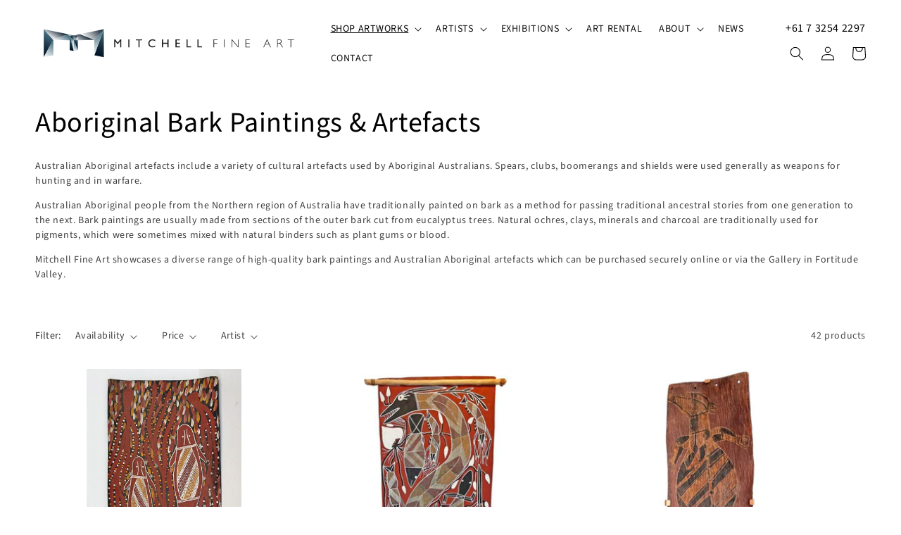

--- FILE ---
content_type: text/html; charset=utf-8
request_url: https://mitchellfineartgallery.com/collections/aboriginal-bark-paintings-and-artefacts
body_size: 46810
content:
<!doctype html>
<html class="no-js" lang="en">
 <!-- Hotjar Tracking Code for https://mitchellfineartgallery.com -->
<script>
    (function(h,o,t,j,a,r){
        h.hj=h.hj||function(){(h.hj.q=h.hj.q||[]).push(arguments)};
        h._hjSettings={hjid:3774878,hjsv:6};
        a=o.getElementsByTagName('head')[0];
        r=o.createElement('script');r.async=1;
        r.src=t+h._hjSettings.hjid+j+h._hjSettings.hjsv;
        a.appendChild(r);
    })(window,document,'https://static.hotjar.com/c/hotjar-','.js?sv=');
</script>
 <head>
	<!-- Added by AVADA SEO Suite -->
	

<meta name="twitter:image" content="http://mitchellfineartgallery.com/cdn/shop/collections/aboriginal-artefacts-mitchell-fine-art.jpg?v=1684134245">
<script>
  const avadaLightJsExclude = ['cdn.nfcube.com', 'assets/ecom.js', 'variant-title-king', 'linked_options_variants', 'smile-loader.js', 'smart-product-filter-search', 'rivo-loyalty-referrals', 'avada-cookie-consent', 'consentmo-gdpr', 'quinn'];
  const avadaLightJsInclude = ['https://www.googletagmanager.com/', 'https://connect.facebook.net/', 'https://business-api.tiktok.com/', 'https://static.klaviyo.com/'];
  window.AVADA_SPEED_BLACKLIST = avadaLightJsInclude.map(item => new RegExp(item, 'i'));
  window.AVADA_SPEED_WHITELIST = avadaLightJsExclude.map(item => new RegExp(item, 'i'));
</script>

<script>
  const isSpeedUpEnable = !1733905876351 || Date.now() < 1733905876351;
  if (isSpeedUpEnable) {
    const avadaSpeedUp=0.5;
    if(isSpeedUpEnable) {
  function _0x55aa(_0x575858,_0x2fd0be){const _0x30a92f=_0x1cb5();return _0x55aa=function(_0x4e8b41,_0xcd1690){_0x4e8b41=_0x4e8b41-(0xb5e+0xd*0x147+-0x1b1a);let _0x1c09f7=_0x30a92f[_0x4e8b41];return _0x1c09f7;},_0x55aa(_0x575858,_0x2fd0be);}(function(_0x4ad4dc,_0x42545f){const _0x5c7741=_0x55aa,_0x323f4d=_0x4ad4dc();while(!![]){try{const _0x588ea5=parseInt(_0x5c7741(0x10c))/(0xb6f+-0x1853+0xce5)*(-parseInt(_0x5c7741(0x157))/(-0x2363*0x1+0x1dd4+0x591*0x1))+-parseInt(_0x5c7741(0x171))/(0x269b+-0xeb+-0xf*0x283)*(parseInt(_0x5c7741(0x116))/(0x2e1+0x1*0x17b3+-0x110*0x19))+-parseInt(_0x5c7741(0x147))/(-0x1489+-0x312*0x6+0x26fa*0x1)+-parseInt(_0x5c7741(0xfa))/(-0x744+0x1*0xb5d+-0x413)*(-parseInt(_0x5c7741(0x102))/(-0x1e87+0x9e*-0x16+0x2c22))+parseInt(_0x5c7741(0x136))/(0x1e2d+0x1498+-0x1a3*0x1f)+parseInt(_0x5c7741(0x16e))/(0x460+0x1d96+0x3*-0xb4f)*(-parseInt(_0x5c7741(0xe3))/(-0x9ca+-0x1*-0x93f+0x1*0x95))+parseInt(_0x5c7741(0xf8))/(-0x1f73*0x1+0x6*-0x510+0x3dde);if(_0x588ea5===_0x42545f)break;else _0x323f4d['push'](_0x323f4d['shift']());}catch(_0x5d6d7e){_0x323f4d['push'](_0x323f4d['shift']());}}}(_0x1cb5,-0x193549+0x5dc3*-0x31+-0x2f963*-0x13),(function(){const _0x5cb2b4=_0x55aa,_0x23f9e9={'yXGBq':function(_0x237aef,_0x385938){return _0x237aef!==_0x385938;},'XduVF':function(_0x21018d,_0x56ff60){return _0x21018d===_0x56ff60;},'RChnz':_0x5cb2b4(0xf4)+_0x5cb2b4(0xe9)+_0x5cb2b4(0x14a),'TAsuR':function(_0xe21eca,_0x33e114){return _0xe21eca%_0x33e114;},'EvLYw':function(_0x1326ad,_0x261d04){return _0x1326ad!==_0x261d04;},'nnhAQ':_0x5cb2b4(0x107),'swpMF':_0x5cb2b4(0x16d),'plMMu':_0x5cb2b4(0xe8)+_0x5cb2b4(0x135),'PqBPA':function(_0x2ba85c,_0x35b541){return _0x2ba85c<_0x35b541;},'NKPCA':_0x5cb2b4(0xfc),'TINqh':function(_0x4116e3,_0x3ffd02,_0x2c8722){return _0x4116e3(_0x3ffd02,_0x2c8722);},'BAueN':_0x5cb2b4(0x120),'NgloT':_0x5cb2b4(0x14c),'ThSSU':function(_0xeb212a,_0x4341c1){return _0xeb212a+_0x4341c1;},'lDDHN':function(_0x4a1a48,_0x45ebfb){return _0x4a1a48 instanceof _0x45ebfb;},'toAYB':function(_0xcf0fa9,_0xf5fa6a){return _0xcf0fa9 instanceof _0xf5fa6a;},'VMiyW':function(_0x5300e4,_0x44e0f4){return _0x5300e4(_0x44e0f4);},'iyhbw':_0x5cb2b4(0x119),'zuWfR':function(_0x19c3e4,_0x4ee6e8){return _0x19c3e4<_0x4ee6e8;},'vEmrv':function(_0xd798cf,_0x5ea2dd){return _0xd798cf!==_0x5ea2dd;},'yxERj':function(_0x24b03b,_0x5aa292){return _0x24b03b||_0x5aa292;},'MZpwM':_0x5cb2b4(0x110)+_0x5cb2b4(0x109)+'pt','IeUHK':function(_0x5a4c7e,_0x2edf70){return _0x5a4c7e-_0x2edf70;},'Idvge':function(_0x3b526e,_0x36b469){return _0x3b526e<_0x36b469;},'qRwfm':_0x5cb2b4(0x16b)+_0x5cb2b4(0xf1),'CvXDN':function(_0x4b4208,_0x1db216){return _0x4b4208<_0x1db216;},'acPIM':function(_0x7d44b7,_0x3020d2){return _0x7d44b7(_0x3020d2);},'MyLMO':function(_0x22d4b2,_0xe7a6a0){return _0x22d4b2<_0xe7a6a0;},'boDyh':function(_0x176992,_0x346381,_0xab7fc){return _0x176992(_0x346381,_0xab7fc);},'ZANXD':_0x5cb2b4(0x10f)+_0x5cb2b4(0x12a)+_0x5cb2b4(0x142),'CXwRZ':_0x5cb2b4(0x123)+_0x5cb2b4(0x15f),'AuMHM':_0x5cb2b4(0x161),'KUuFZ':_0x5cb2b4(0xe6),'MSwtw':_0x5cb2b4(0x13a),'ERvPB':_0x5cb2b4(0x134),'ycTDj':_0x5cb2b4(0x15b),'Tvhir':_0x5cb2b4(0x154)},_0x469be1=_0x23f9e9[_0x5cb2b4(0x153)],_0x36fe07={'blacklist':window[_0x5cb2b4(0x11f)+_0x5cb2b4(0x115)+'T'],'whitelist':window[_0x5cb2b4(0x11f)+_0x5cb2b4(0x13e)+'T']},_0x26516a={'blacklisted':[]},_0x34e4a6=(_0x2be2f5,_0x25b3b2)=>{const _0x80dd2=_0x5cb2b4;if(_0x2be2f5&&(!_0x25b3b2||_0x23f9e9[_0x80dd2(0x13b)](_0x25b3b2,_0x469be1))&&(!_0x36fe07[_0x80dd2(0x170)]||_0x36fe07[_0x80dd2(0x170)][_0x80dd2(0x151)](_0xa5c7cf=>_0xa5c7cf[_0x80dd2(0x12b)](_0x2be2f5)))&&(!_0x36fe07[_0x80dd2(0x165)]||_0x36fe07[_0x80dd2(0x165)][_0x80dd2(0x156)](_0x4e2570=>!_0x4e2570[_0x80dd2(0x12b)](_0x2be2f5)))&&_0x23f9e9[_0x80dd2(0xf7)](avadaSpeedUp,0x5*0x256+-0x1*0x66c+-0x542+0.5)&&_0x2be2f5[_0x80dd2(0x137)](_0x23f9e9[_0x80dd2(0xe7)])){const _0x413c89=_0x2be2f5[_0x80dd2(0x16c)];return _0x23f9e9[_0x80dd2(0xf7)](_0x23f9e9[_0x80dd2(0x11e)](_0x413c89,-0x1deb*-0x1+0xf13+-0x2cfc),0x1176+-0x78b*0x5+0x1441);}return _0x2be2f5&&(!_0x25b3b2||_0x23f9e9[_0x80dd2(0xed)](_0x25b3b2,_0x469be1))&&(!_0x36fe07[_0x80dd2(0x170)]||_0x36fe07[_0x80dd2(0x170)][_0x80dd2(0x151)](_0x3d689d=>_0x3d689d[_0x80dd2(0x12b)](_0x2be2f5)))&&(!_0x36fe07[_0x80dd2(0x165)]||_0x36fe07[_0x80dd2(0x165)][_0x80dd2(0x156)](_0x26a7b3=>!_0x26a7b3[_0x80dd2(0x12b)](_0x2be2f5)));},_0x11462f=function(_0x42927f){const _0x346823=_0x5cb2b4,_0x5426ae=_0x42927f[_0x346823(0x159)+'te'](_0x23f9e9[_0x346823(0x14e)]);return _0x36fe07[_0x346823(0x170)]&&_0x36fe07[_0x346823(0x170)][_0x346823(0x156)](_0x107b0d=>!_0x107b0d[_0x346823(0x12b)](_0x5426ae))||_0x36fe07[_0x346823(0x165)]&&_0x36fe07[_0x346823(0x165)][_0x346823(0x151)](_0x1e7160=>_0x1e7160[_0x346823(0x12b)](_0x5426ae));},_0x39299f=new MutationObserver(_0x45c995=>{const _0x21802a=_0x5cb2b4,_0x3bc801={'mafxh':function(_0x6f9c57,_0x229989){const _0x9d39b1=_0x55aa;return _0x23f9e9[_0x9d39b1(0xf7)](_0x6f9c57,_0x229989);},'SrchE':_0x23f9e9[_0x21802a(0xe2)],'pvjbV':_0x23f9e9[_0x21802a(0xf6)]};for(let _0x333494=-0x7d7+-0x893+0x106a;_0x23f9e9[_0x21802a(0x158)](_0x333494,_0x45c995[_0x21802a(0x16c)]);_0x333494++){const {addedNodes:_0x1b685b}=_0x45c995[_0x333494];for(let _0x2f087=0x1f03+0x84b+0x1*-0x274e;_0x23f9e9[_0x21802a(0x158)](_0x2f087,_0x1b685b[_0x21802a(0x16c)]);_0x2f087++){const _0x4e5bac=_0x1b685b[_0x2f087];if(_0x23f9e9[_0x21802a(0xf7)](_0x4e5bac[_0x21802a(0x121)],-0x1f3a+-0x1*0x1b93+-0x3*-0x139a)&&_0x23f9e9[_0x21802a(0xf7)](_0x4e5bac[_0x21802a(0x152)],_0x23f9e9[_0x21802a(0xe0)])){const _0x5d9a67=_0x4e5bac[_0x21802a(0x107)],_0x3fb522=_0x4e5bac[_0x21802a(0x16d)];if(_0x23f9e9[_0x21802a(0x103)](_0x34e4a6,_0x5d9a67,_0x3fb522)){_0x26516a[_0x21802a(0x160)+'d'][_0x21802a(0x128)]([_0x4e5bac,_0x4e5bac[_0x21802a(0x16d)]]),_0x4e5bac[_0x21802a(0x16d)]=_0x469be1;const _0x1e52da=function(_0x2c95ff){const _0x359b13=_0x21802a;if(_0x3bc801[_0x359b13(0x118)](_0x4e5bac[_0x359b13(0x159)+'te'](_0x3bc801[_0x359b13(0x166)]),_0x469be1))_0x2c95ff[_0x359b13(0x112)+_0x359b13(0x150)]();_0x4e5bac[_0x359b13(0xec)+_0x359b13(0x130)](_0x3bc801[_0x359b13(0xe4)],_0x1e52da);};_0x4e5bac[_0x21802a(0x12d)+_0x21802a(0x163)](_0x23f9e9[_0x21802a(0xf6)],_0x1e52da),_0x4e5bac[_0x21802a(0x12c)+_0x21802a(0x131)]&&_0x4e5bac[_0x21802a(0x12c)+_0x21802a(0x131)][_0x21802a(0x11a)+'d'](_0x4e5bac);}}}}});_0x39299f[_0x5cb2b4(0x105)](document[_0x5cb2b4(0x10b)+_0x5cb2b4(0x16a)],{'childList':!![],'subtree':!![]});const _0x2910a9=/[|\\{}()\[\]^$+*?.]/g,_0xa9f173=function(..._0x1baa33){const _0x3053cc=_0x5cb2b4,_0x2e6f61={'mMWha':function(_0x158c76,_0x5c404b){const _0x25a05c=_0x55aa;return _0x23f9e9[_0x25a05c(0xf7)](_0x158c76,_0x5c404b);},'BXirI':_0x23f9e9[_0x3053cc(0x141)],'COGok':function(_0x421bf7,_0x55453a){const _0x4fd417=_0x3053cc;return _0x23f9e9[_0x4fd417(0x167)](_0x421bf7,_0x55453a);},'XLSAp':function(_0x193984,_0x35c446){const _0x5bbecf=_0x3053cc;return _0x23f9e9[_0x5bbecf(0xed)](_0x193984,_0x35c446);},'EygRw':function(_0xfbb69c,_0x21b15d){const _0xe5c840=_0x3053cc;return _0x23f9e9[_0xe5c840(0x104)](_0xfbb69c,_0x21b15d);},'xZuNx':_0x23f9e9[_0x3053cc(0x139)],'SBUaW':function(_0x5739bf,_0x2c2fab){const _0x42cbb1=_0x3053cc;return _0x23f9e9[_0x42cbb1(0x172)](_0x5739bf,_0x2c2fab);},'EAoTR':function(_0x123b29,_0x5b29bf){const _0x2828d2=_0x3053cc;return _0x23f9e9[_0x2828d2(0x11d)](_0x123b29,_0x5b29bf);},'cdYdq':_0x23f9e9[_0x3053cc(0x14e)],'WzJcf':_0x23f9e9[_0x3053cc(0xe2)],'nytPK':function(_0x53f733,_0x4ad021){const _0x4f0333=_0x3053cc;return _0x23f9e9[_0x4f0333(0x148)](_0x53f733,_0x4ad021);},'oUrHG':_0x23f9e9[_0x3053cc(0x14d)],'dnxjX':function(_0xed6b5f,_0x573f55){const _0x57aa03=_0x3053cc;return _0x23f9e9[_0x57aa03(0x15a)](_0xed6b5f,_0x573f55);}};_0x23f9e9[_0x3053cc(0x15d)](_0x1baa33[_0x3053cc(0x16c)],-0x1a3*-0x9+-0xf9*0xb+-0x407*0x1)?(_0x36fe07[_0x3053cc(0x170)]=[],_0x36fe07[_0x3053cc(0x165)]=[]):(_0x36fe07[_0x3053cc(0x170)]&&(_0x36fe07[_0x3053cc(0x170)]=_0x36fe07[_0x3053cc(0x170)][_0x3053cc(0x106)](_0xa8e001=>_0x1baa33[_0x3053cc(0x156)](_0x4a8a28=>{const _0x2e425b=_0x3053cc;if(_0x2e6f61[_0x2e425b(0x111)](typeof _0x4a8a28,_0x2e6f61[_0x2e425b(0x155)]))return!_0xa8e001[_0x2e425b(0x12b)](_0x4a8a28);else{if(_0x2e6f61[_0x2e425b(0xeb)](_0x4a8a28,RegExp))return _0x2e6f61[_0x2e425b(0x145)](_0xa8e001[_0x2e425b(0xdf)](),_0x4a8a28[_0x2e425b(0xdf)]());}}))),_0x36fe07[_0x3053cc(0x165)]&&(_0x36fe07[_0x3053cc(0x165)]=[..._0x36fe07[_0x3053cc(0x165)],..._0x1baa33[_0x3053cc(0xff)](_0x4e4c02=>{const _0x7c755c=_0x3053cc;if(_0x23f9e9[_0x7c755c(0xf7)](typeof _0x4e4c02,_0x23f9e9[_0x7c755c(0x141)])){const _0x932437=_0x4e4c02[_0x7c755c(0xea)](_0x2910a9,_0x23f9e9[_0x7c755c(0x16f)]),_0x34e686=_0x23f9e9[_0x7c755c(0xf0)](_0x23f9e9[_0x7c755c(0xf0)]('.*',_0x932437),'.*');if(_0x36fe07[_0x7c755c(0x165)][_0x7c755c(0x156)](_0x21ef9a=>_0x21ef9a[_0x7c755c(0xdf)]()!==_0x34e686[_0x7c755c(0xdf)]()))return new RegExp(_0x34e686);}else{if(_0x23f9e9[_0x7c755c(0x117)](_0x4e4c02,RegExp)){if(_0x36fe07[_0x7c755c(0x165)][_0x7c755c(0x156)](_0x5a3f09=>_0x5a3f09[_0x7c755c(0xdf)]()!==_0x4e4c02[_0x7c755c(0xdf)]()))return _0x4e4c02;}}return null;})[_0x3053cc(0x106)](Boolean)]));const _0x3eeb55=document[_0x3053cc(0x11b)+_0x3053cc(0x10e)](_0x23f9e9[_0x3053cc(0xf0)](_0x23f9e9[_0x3053cc(0xf0)](_0x23f9e9[_0x3053cc(0x122)],_0x469be1),'"]'));for(let _0xf831f7=-0x21aa+-0x1793+0x393d*0x1;_0x23f9e9[_0x3053cc(0x14b)](_0xf831f7,_0x3eeb55[_0x3053cc(0x16c)]);_0xf831f7++){const _0x5868cb=_0x3eeb55[_0xf831f7];_0x23f9e9[_0x3053cc(0x132)](_0x11462f,_0x5868cb)&&(_0x26516a[_0x3053cc(0x160)+'d'][_0x3053cc(0x128)]([_0x5868cb,_0x23f9e9[_0x3053cc(0x14d)]]),_0x5868cb[_0x3053cc(0x12c)+_0x3053cc(0x131)][_0x3053cc(0x11a)+'d'](_0x5868cb));}let _0xdf8cd0=-0x17da+0x2461+-0xc87*0x1;[..._0x26516a[_0x3053cc(0x160)+'d']][_0x3053cc(0x10d)](([_0x226aeb,_0x33eaa7],_0xe33bca)=>{const _0x2aa7bf=_0x3053cc;if(_0x2e6f61[_0x2aa7bf(0x143)](_0x11462f,_0x226aeb)){const _0x41da0d=document[_0x2aa7bf(0x11c)+_0x2aa7bf(0x131)](_0x2e6f61[_0x2aa7bf(0x127)]);for(let _0x6784c7=0xd7b+-0xaa5+-0x2d6;_0x2e6f61[_0x2aa7bf(0x164)](_0x6784c7,_0x226aeb[_0x2aa7bf(0xe5)][_0x2aa7bf(0x16c)]);_0x6784c7++){const _0x4ca758=_0x226aeb[_0x2aa7bf(0xe5)][_0x6784c7];_0x2e6f61[_0x2aa7bf(0x12f)](_0x4ca758[_0x2aa7bf(0x133)],_0x2e6f61[_0x2aa7bf(0x13f)])&&_0x2e6f61[_0x2aa7bf(0x145)](_0x4ca758[_0x2aa7bf(0x133)],_0x2e6f61[_0x2aa7bf(0x100)])&&_0x41da0d[_0x2aa7bf(0xe1)+'te'](_0x4ca758[_0x2aa7bf(0x133)],_0x226aeb[_0x2aa7bf(0xe5)][_0x6784c7][_0x2aa7bf(0x12e)]);}_0x41da0d[_0x2aa7bf(0xe1)+'te'](_0x2e6f61[_0x2aa7bf(0x13f)],_0x226aeb[_0x2aa7bf(0x107)]),_0x41da0d[_0x2aa7bf(0xe1)+'te'](_0x2e6f61[_0x2aa7bf(0x100)],_0x2e6f61[_0x2aa7bf(0x101)](_0x33eaa7,_0x2e6f61[_0x2aa7bf(0x126)])),document[_0x2aa7bf(0x113)][_0x2aa7bf(0x146)+'d'](_0x41da0d),_0x26516a[_0x2aa7bf(0x160)+'d'][_0x2aa7bf(0x162)](_0x2e6f61[_0x2aa7bf(0x13d)](_0xe33bca,_0xdf8cd0),-0x105d*0x2+0x1*-0xeaa+0x2f65),_0xdf8cd0++;}}),_0x36fe07[_0x3053cc(0x170)]&&_0x23f9e9[_0x3053cc(0xf3)](_0x36fe07[_0x3053cc(0x170)][_0x3053cc(0x16c)],0x10f2+-0x1a42+0x951)&&_0x39299f[_0x3053cc(0x15c)]();},_0x4c2397=document[_0x5cb2b4(0x11c)+_0x5cb2b4(0x131)],_0x573f89={'src':Object[_0x5cb2b4(0x14f)+_0x5cb2b4(0xfd)+_0x5cb2b4(0x144)](HTMLScriptElement[_0x5cb2b4(0xf9)],_0x23f9e9[_0x5cb2b4(0x14e)]),'type':Object[_0x5cb2b4(0x14f)+_0x5cb2b4(0xfd)+_0x5cb2b4(0x144)](HTMLScriptElement[_0x5cb2b4(0xf9)],_0x23f9e9[_0x5cb2b4(0xe2)])};document[_0x5cb2b4(0x11c)+_0x5cb2b4(0x131)]=function(..._0x4db605){const _0x1480b5=_0x5cb2b4,_0x3a6982={'KNNxG':function(_0x32fa39,_0x2a57e4,_0x3cc08f){const _0x5ead12=_0x55aa;return _0x23f9e9[_0x5ead12(0x169)](_0x32fa39,_0x2a57e4,_0x3cc08f);}};if(_0x23f9e9[_0x1480b5(0x13b)](_0x4db605[-0x4*-0x376+0x4*0x2f+-0xe94][_0x1480b5(0x140)+'e'](),_0x23f9e9[_0x1480b5(0x139)]))return _0x4c2397[_0x1480b5(0x114)](document)(..._0x4db605);const _0x2f091d=_0x4c2397[_0x1480b5(0x114)](document)(..._0x4db605);try{Object[_0x1480b5(0xf2)+_0x1480b5(0x149)](_0x2f091d,{'src':{..._0x573f89[_0x1480b5(0x107)],'set'(_0x3ae2bc){const _0x5d6fdc=_0x1480b5;_0x3a6982[_0x5d6fdc(0x129)](_0x34e4a6,_0x3ae2bc,_0x2f091d[_0x5d6fdc(0x16d)])&&_0x573f89[_0x5d6fdc(0x16d)][_0x5d6fdc(0x10a)][_0x5d6fdc(0x125)](this,_0x469be1),_0x573f89[_0x5d6fdc(0x107)][_0x5d6fdc(0x10a)][_0x5d6fdc(0x125)](this,_0x3ae2bc);}},'type':{..._0x573f89[_0x1480b5(0x16d)],'get'(){const _0x436e9e=_0x1480b5,_0x4b63b9=_0x573f89[_0x436e9e(0x16d)][_0x436e9e(0xfb)][_0x436e9e(0x125)](this);if(_0x23f9e9[_0x436e9e(0xf7)](_0x4b63b9,_0x469be1)||_0x23f9e9[_0x436e9e(0x103)](_0x34e4a6,this[_0x436e9e(0x107)],_0x4b63b9))return null;return _0x4b63b9;},'set'(_0x174ea3){const _0x1dff57=_0x1480b5,_0xa2fd13=_0x23f9e9[_0x1dff57(0x103)](_0x34e4a6,_0x2f091d[_0x1dff57(0x107)],_0x2f091d[_0x1dff57(0x16d)])?_0x469be1:_0x174ea3;_0x573f89[_0x1dff57(0x16d)][_0x1dff57(0x10a)][_0x1dff57(0x125)](this,_0xa2fd13);}}}),_0x2f091d[_0x1480b5(0xe1)+'te']=function(_0x5b0870,_0x8c60d5){const _0xab22d4=_0x1480b5;if(_0x23f9e9[_0xab22d4(0xf7)](_0x5b0870,_0x23f9e9[_0xab22d4(0xe2)])||_0x23f9e9[_0xab22d4(0xf7)](_0x5b0870,_0x23f9e9[_0xab22d4(0x14e)]))_0x2f091d[_0x5b0870]=_0x8c60d5;else HTMLScriptElement[_0xab22d4(0xf9)][_0xab22d4(0xe1)+'te'][_0xab22d4(0x125)](_0x2f091d,_0x5b0870,_0x8c60d5);};}catch(_0x5a9461){console[_0x1480b5(0x168)](_0x23f9e9[_0x1480b5(0xef)],_0x5a9461);}return _0x2f091d;};const _0x5883c5=[_0x23f9e9[_0x5cb2b4(0xfe)],_0x23f9e9[_0x5cb2b4(0x13c)],_0x23f9e9[_0x5cb2b4(0xf5)],_0x23f9e9[_0x5cb2b4(0x15e)],_0x23f9e9[_0x5cb2b4(0x138)],_0x23f9e9[_0x5cb2b4(0x124)]],_0x4ab8d2=_0x5883c5[_0x5cb2b4(0xff)](_0x439d08=>{return{'type':_0x439d08,'listener':()=>_0xa9f173(),'options':{'passive':!![]}};});_0x4ab8d2[_0x5cb2b4(0x10d)](_0x4d3535=>{const _0x3882ab=_0x5cb2b4;document[_0x3882ab(0x12d)+_0x3882ab(0x163)](_0x4d3535[_0x3882ab(0x16d)],_0x4d3535[_0x3882ab(0xee)],_0x4d3535[_0x3882ab(0x108)]);});}()));function _0x1cb5(){const _0x15f8e0=['ault','some','tagName','CXwRZ','wheel','BXirI','every','6lYvYYX','PqBPA','getAttribu','IeUHK','touchstart','disconnect','Idvge','ERvPB','/blocked','blackliste','keydown','splice','stener','SBUaW','whitelist','SrchE','toAYB','warn','boDyh','ement','script[typ','length','type','346347wGqEBH','NgloT','blacklist','33OVoYHk','zuWfR','toString','NKPCA','setAttribu','swpMF','230EEqEiq','pvjbV','attributes','mousemove','RChnz','beforescri','y.com/exte','replace','COGok','removeEven','EvLYw','listener','ZANXD','ThSSU','e="','defineProp','MyLMO','cdn.shopif','MSwtw','plMMu','XduVF','22621984JRJQxz','prototype','8818116NVbcZr','get','SCRIPT','ertyDescri','AuMHM','map','WzJcf','nytPK','7kiZatp','TINqh','VMiyW','observe','filter','src','options','n/javascri','set','documentEl','478083wuqgQV','forEach','torAll','Avada cann','applicatio','mMWha','preventDef','head','bind','D_BLACKLIS','75496skzGVx','lDDHN','mafxh','script','removeChil','querySelec','createElem','vEmrv','TAsuR','AVADA_SPEE','string','nodeType','qRwfm','javascript','Tvhir','call','oUrHG','xZuNx','push','KNNxG','ot lazy lo','test','parentElem','addEventLi','value','EAoTR','tListener','ent','acPIM','name','touchmove','ptexecute','6968312SmqlIb','includes','ycTDj','iyhbw','touchend','yXGBq','KUuFZ','dnxjX','D_WHITELIS','cdYdq','toLowerCas','BAueN','ad script','EygRw','ptor','XLSAp','appendChil','4975500NoPAFA','yxERj','erties','nsions','CvXDN','\$&','MZpwM','nnhAQ','getOwnProp'];_0x1cb5=function(){return _0x15f8e0;};return _0x1cb5();}
}
    class LightJsLoader{constructor(e){this.jQs=[],this.listener=this.handleListener.bind(this,e),this.scripts=["default","defer","async"].reduce(((e,t)=>({...e,[t]:[]})),{});const t=this;e.forEach((e=>window.addEventListener(e,t.listener,{passive:!0})))}handleListener(e){const t=this;return e.forEach((e=>window.removeEventListener(e,t.listener))),"complete"===document.readyState?this.handleDOM():document.addEventListener("readystatechange",(e=>{if("complete"===e.target.readyState)return setTimeout(t.handleDOM.bind(t),1)}))}async handleDOM(){this.suspendEvent(),this.suspendJQuery(),this.findScripts(),this.preloadScripts();for(const e of Object.keys(this.scripts))await this.replaceScripts(this.scripts[e]);for(const e of["DOMContentLoaded","readystatechange"])await this.requestRepaint(),document.dispatchEvent(new Event("lightJS-"+e));document.lightJSonreadystatechange&&document.lightJSonreadystatechange();for(const e of["DOMContentLoaded","load"])await this.requestRepaint(),window.dispatchEvent(new Event("lightJS-"+e));await this.requestRepaint(),window.lightJSonload&&window.lightJSonload(),await this.requestRepaint(),this.jQs.forEach((e=>e(window).trigger("lightJS-jquery-load"))),window.dispatchEvent(new Event("lightJS-pageshow")),await this.requestRepaint(),window.lightJSonpageshow&&window.lightJSonpageshow()}async requestRepaint(){return new Promise((e=>requestAnimationFrame(e)))}findScripts(){document.querySelectorAll("script[type=lightJs]").forEach((e=>{e.hasAttribute("src")?e.hasAttribute("async")&&e.async?this.scripts.async.push(e):e.hasAttribute("defer")&&e.defer?this.scripts.defer.push(e):this.scripts.default.push(e):this.scripts.default.push(e)}))}preloadScripts(){const e=this,t=Object.keys(this.scripts).reduce(((t,n)=>[...t,...e.scripts[n]]),[]),n=document.createDocumentFragment();t.forEach((e=>{const t=e.getAttribute("src");if(!t)return;const s=document.createElement("link");s.href=t,s.rel="preload",s.as="script",n.appendChild(s)})),document.head.appendChild(n)}async replaceScripts(e){let t;for(;t=e.shift();)await this.requestRepaint(),new Promise((e=>{const n=document.createElement("script");[...t.attributes].forEach((e=>{"type"!==e.nodeName&&n.setAttribute(e.nodeName,e.nodeValue)})),t.hasAttribute("src")?(n.addEventListener("load",e),n.addEventListener("error",e)):(n.text=t.text,e()),t.parentNode.replaceChild(n,t)}))}suspendEvent(){const e={};[{obj:document,name:"DOMContentLoaded"},{obj:window,name:"DOMContentLoaded"},{obj:window,name:"load"},{obj:window,name:"pageshow"},{obj:document,name:"readystatechange"}].map((t=>function(t,n){function s(n){return e[t].list.indexOf(n)>=0?"lightJS-"+n:n}e[t]||(e[t]={list:[n],add:t.addEventListener,remove:t.removeEventListener},t.addEventListener=(...n)=>{n[0]=s(n[0]),e[t].add.apply(t,n)},t.removeEventListener=(...n)=>{n[0]=s(n[0]),e[t].remove.apply(t,n)})}(t.obj,t.name))),[{obj:document,name:"onreadystatechange"},{obj:window,name:"onpageshow"}].map((e=>function(e,t){let n=e[t];Object.defineProperty(e,t,{get:()=>n||function(){},set:s=>{e["lightJS"+t]=n=s}})}(e.obj,e.name)))}suspendJQuery(){const e=this;let t=window.jQuery;Object.defineProperty(window,"jQuery",{get:()=>t,set(n){if(!n||!n.fn||!e.jQs.includes(n))return void(t=n);n.fn.ready=n.fn.init.prototype.ready=e=>{e.bind(document)(n)};const s=n.fn.on;n.fn.on=n.fn.init.prototype.on=function(...e){if(window!==this[0])return s.apply(this,e),this;const t=e=>e.split(" ").map((e=>"load"===e||0===e.indexOf("load.")?"lightJS-jquery-load":e)).join(" ");return"string"==typeof e[0]||e[0]instanceof String?(e[0]=t(e[0]),s.apply(this,e),this):("object"==typeof e[0]&&Object.keys(e[0]).forEach((n=>{delete Object.assign(e[0],{[t(n)]:e[0][n]})[n]})),s.apply(this,e),this)},e.jQs.push(n),t=n}})}}
new LightJsLoader(["keydown","mousemove","touchend","touchmove","touchstart","wheel"]);
  }
</script>


<!-- Added by AVADA SEO Suite: Collection Structured Data -->
<script type="application/ld+json"></script>
<!-- /Added by AVADA SEO Suite --><!-- Added by AVADA SEO Suite: Breadcrumb Structured Data  -->
<script type="application/ld+json">{
  "@context": "https://schema.org",
  "@type": "BreadcrumbList",
  "itemListElement": [{
    "@type": "ListItem",
    "position": 1,
    "name": "Home",
    "item": "https://mitchellfineartgallery.com"
  }, {
    "@type": "ListItem",
    "position": 2,
    "name": "Aboriginal Bark Paintings &amp; Artefacts",
    "item": "https://mitchellfineartgallery.com/collections/aboriginal-bark-paintings-and-artefacts"
  }]
}
</script>
<!-- Added by AVADA SEO Suite -->

	<!-- /Added by AVADA SEO Suite -->
    <meta charset="utf-8">
    <meta http-equiv="X-UA-Compatible" content="IE=edge">
    <meta name="viewport" content="width=device-width,initial-scale=1">
    <meta name="theme-color" content="">
    <meta name="google-site-verification" content="wSFG9UsuKOezsOcsZPdSydbkSOYOFw9AKhMWLX8oc3g" />
    <link rel="canonical" href="https://mitchellfineartgallery.com/collections/aboriginal-bark-paintings-and-artefacts">
    <link rel="preconnect" href="https://cdn.shopify.com" crossorigin><link rel="icon" type="image/png" href="//mitchellfineartgallery.com/cdn/shop/files/favicon.png?crop=center&height=32&v=1669422711&width=32"><link rel="preconnect" href="https://fonts.shopifycdn.com" crossorigin><title>
      Aboriginal Bark Paintings &amp; Artefacts - Mitchell Fine Art
</title>

    
      <meta name="description" content="Mitchell Fine Art showcases a diverse range of high-quality Australian Aboriginal bark paintings and artefacts including Aboriginal clubs, boomerangs and shields which were used generally as weapons for hunting and in warfare. Artefacts can be purchased securely online or via the Gallery in Brisbane.">
    

    

<meta property="og:site_name" content="Mitchell Fine Art">
<meta property="og:url" content="https://mitchellfineartgallery.com/collections/aboriginal-bark-paintings-and-artefacts">
<meta property="og:title" content="Aboriginal Bark Paintings &amp; Artefacts - Mitchell Fine Art">
<meta property="og:type" content="website">
<meta property="og:description" content="Mitchell Fine Art showcases a diverse range of high-quality Australian Aboriginal bark paintings and artefacts including Aboriginal clubs, boomerangs and shields which were used generally as weapons for hunting and in warfare. Artefacts can be purchased securely online or via the Gallery in Brisbane."><meta property="og:image" content="http://mitchellfineartgallery.com/cdn/shop/collections/aboriginal-artefacts-mitchell-fine-art.jpg?v=1684134245">
  <meta property="og:image:secure_url" content="https://mitchellfineartgallery.com/cdn/shop/collections/aboriginal-artefacts-mitchell-fine-art.jpg?v=1684134245">
  <meta property="og:image:width" content="372">
  <meta property="og:image:height" content="339"><meta name="twitter:card" content="summary_large_image">
<meta name="twitter:title" content="Aboriginal Bark Paintings &amp; Artefacts - Mitchell Fine Art">
<meta name="twitter:description" content="Mitchell Fine Art showcases a diverse range of high-quality Australian Aboriginal bark paintings and artefacts including Aboriginal clubs, boomerangs and shields which were used generally as weapons for hunting and in warfare. Artefacts can be purchased securely online or via the Gallery in Brisbane.">


    <script src="//mitchellfineartgallery.com/cdn/shop/t/33/assets/global.js?v=149496944046504657681733877927" defer="defer"></script>
    <script>window.performance && window.performance.mark && window.performance.mark('shopify.content_for_header.start');</script><meta name="facebook-domain-verification" content="kg4jygwpmgpcop4uhaqxdhlpg7yroa">
<meta name="google-site-verification" content="HRiD6kpdxXSSb1lUQ1GWFq98fLz3g7_v35y2Oi7O2y0">
<meta id="shopify-digital-wallet" name="shopify-digital-wallet" content="/55570497854/digital_wallets/dialog">
<meta name="shopify-checkout-api-token" content="327b88d6d3794bc285a0ca5ce538dc8f">
<meta id="in-context-paypal-metadata" data-shop-id="55570497854" data-venmo-supported="false" data-environment="production" data-locale="en_US" data-paypal-v4="true" data-currency="AUD">
<link rel="alternate" type="application/atom+xml" title="Feed" href="/collections/aboriginal-bark-paintings-and-artefacts.atom" />
<link rel="alternate" hreflang="x-default" href="https://mitchellfineartgallery.com/collections/aboriginal-bark-paintings-and-artefacts">
<link rel="alternate" hreflang="en" href="https://mitchellfineartgallery.com/collections/aboriginal-bark-paintings-and-artefacts">
<link rel="alternate" hreflang="fr" href="https://mitchellfineartgallery.com/fr/collections/aboriginal-bark-paintings-and-artefacts">
<link rel="alternate" hreflang="de" href="https://mitchellfineartgallery.com/de/collections/aboriginal-bark-paintings-and-artefacts">
<link rel="alternate" type="application/json+oembed" href="https://mitchellfineartgallery.com/collections/aboriginal-bark-paintings-and-artefacts.oembed">
<script async="async" src="/checkouts/internal/preloads.js?locale=en-AU"></script>
<link rel="preconnect" href="https://shop.app" crossorigin="anonymous">
<script async="async" src="https://shop.app/checkouts/internal/preloads.js?locale=en-AU&shop_id=55570497854" crossorigin="anonymous"></script>
<script id="apple-pay-shop-capabilities" type="application/json">{"shopId":55570497854,"countryCode":"AU","currencyCode":"AUD","merchantCapabilities":["supports3DS"],"merchantId":"gid:\/\/shopify\/Shop\/55570497854","merchantName":"Mitchell Fine Art","requiredBillingContactFields":["postalAddress","email","phone"],"requiredShippingContactFields":["postalAddress","email","phone"],"shippingType":"shipping","supportedNetworks":["visa","masterCard","amex","jcb"],"total":{"type":"pending","label":"Mitchell Fine Art","amount":"1.00"},"shopifyPaymentsEnabled":true,"supportsSubscriptions":true}</script>
<script id="shopify-features" type="application/json">{"accessToken":"327b88d6d3794bc285a0ca5ce538dc8f","betas":["rich-media-storefront-analytics"],"domain":"mitchellfineartgallery.com","predictiveSearch":true,"shopId":55570497854,"locale":"en"}</script>
<script>var Shopify = Shopify || {};
Shopify.shop = "mitchellfineart.myshopify.com";
Shopify.locale = "en";
Shopify.currency = {"active":"AUD","rate":"1.0"};
Shopify.country = "AU";
Shopify.theme = {"name":"BA v0.0.15 | Web Updates + Connect to Github","id":173530579262,"schema_name":"Dawn","schema_version":"7.0.1","theme_store_id":null,"role":"main"};
Shopify.theme.handle = "null";
Shopify.theme.style = {"id":null,"handle":null};
Shopify.cdnHost = "mitchellfineartgallery.com/cdn";
Shopify.routes = Shopify.routes || {};
Shopify.routes.root = "/";</script>
<script type="module">!function(o){(o.Shopify=o.Shopify||{}).modules=!0}(window);</script>
<script>!function(o){function n(){var o=[];function n(){o.push(Array.prototype.slice.apply(arguments))}return n.q=o,n}var t=o.Shopify=o.Shopify||{};t.loadFeatures=n(),t.autoloadFeatures=n()}(window);</script>
<script>
  window.ShopifyPay = window.ShopifyPay || {};
  window.ShopifyPay.apiHost = "shop.app\/pay";
  window.ShopifyPay.redirectState = null;
</script>
<script id="shop-js-analytics" type="application/json">{"pageType":"collection"}</script>
<script defer="defer" async type="module" src="//mitchellfineartgallery.com/cdn/shopifycloud/shop-js/modules/v2/client.init-shop-cart-sync_BT-GjEfc.en.esm.js"></script>
<script defer="defer" async type="module" src="//mitchellfineartgallery.com/cdn/shopifycloud/shop-js/modules/v2/chunk.common_D58fp_Oc.esm.js"></script>
<script defer="defer" async type="module" src="//mitchellfineartgallery.com/cdn/shopifycloud/shop-js/modules/v2/chunk.modal_xMitdFEc.esm.js"></script>
<script type="module">
  await import("//mitchellfineartgallery.com/cdn/shopifycloud/shop-js/modules/v2/client.init-shop-cart-sync_BT-GjEfc.en.esm.js");
await import("//mitchellfineartgallery.com/cdn/shopifycloud/shop-js/modules/v2/chunk.common_D58fp_Oc.esm.js");
await import("//mitchellfineartgallery.com/cdn/shopifycloud/shop-js/modules/v2/chunk.modal_xMitdFEc.esm.js");

  window.Shopify.SignInWithShop?.initShopCartSync?.({"fedCMEnabled":true,"windoidEnabled":true});

</script>
<script>
  window.Shopify = window.Shopify || {};
  if (!window.Shopify.featureAssets) window.Shopify.featureAssets = {};
  window.Shopify.featureAssets['shop-js'] = {"shop-cart-sync":["modules/v2/client.shop-cart-sync_DZOKe7Ll.en.esm.js","modules/v2/chunk.common_D58fp_Oc.esm.js","modules/v2/chunk.modal_xMitdFEc.esm.js"],"init-fed-cm":["modules/v2/client.init-fed-cm_B6oLuCjv.en.esm.js","modules/v2/chunk.common_D58fp_Oc.esm.js","modules/v2/chunk.modal_xMitdFEc.esm.js"],"shop-cash-offers":["modules/v2/client.shop-cash-offers_D2sdYoxE.en.esm.js","modules/v2/chunk.common_D58fp_Oc.esm.js","modules/v2/chunk.modal_xMitdFEc.esm.js"],"shop-login-button":["modules/v2/client.shop-login-button_QeVjl5Y3.en.esm.js","modules/v2/chunk.common_D58fp_Oc.esm.js","modules/v2/chunk.modal_xMitdFEc.esm.js"],"pay-button":["modules/v2/client.pay-button_DXTOsIq6.en.esm.js","modules/v2/chunk.common_D58fp_Oc.esm.js","modules/v2/chunk.modal_xMitdFEc.esm.js"],"shop-button":["modules/v2/client.shop-button_DQZHx9pm.en.esm.js","modules/v2/chunk.common_D58fp_Oc.esm.js","modules/v2/chunk.modal_xMitdFEc.esm.js"],"avatar":["modules/v2/client.avatar_BTnouDA3.en.esm.js"],"init-windoid":["modules/v2/client.init-windoid_CR1B-cfM.en.esm.js","modules/v2/chunk.common_D58fp_Oc.esm.js","modules/v2/chunk.modal_xMitdFEc.esm.js"],"init-shop-for-new-customer-accounts":["modules/v2/client.init-shop-for-new-customer-accounts_C_vY_xzh.en.esm.js","modules/v2/client.shop-login-button_QeVjl5Y3.en.esm.js","modules/v2/chunk.common_D58fp_Oc.esm.js","modules/v2/chunk.modal_xMitdFEc.esm.js"],"init-shop-email-lookup-coordinator":["modules/v2/client.init-shop-email-lookup-coordinator_BI7n9ZSv.en.esm.js","modules/v2/chunk.common_D58fp_Oc.esm.js","modules/v2/chunk.modal_xMitdFEc.esm.js"],"init-shop-cart-sync":["modules/v2/client.init-shop-cart-sync_BT-GjEfc.en.esm.js","modules/v2/chunk.common_D58fp_Oc.esm.js","modules/v2/chunk.modal_xMitdFEc.esm.js"],"shop-toast-manager":["modules/v2/client.shop-toast-manager_DiYdP3xc.en.esm.js","modules/v2/chunk.common_D58fp_Oc.esm.js","modules/v2/chunk.modal_xMitdFEc.esm.js"],"init-customer-accounts":["modules/v2/client.init-customer-accounts_D9ZNqS-Q.en.esm.js","modules/v2/client.shop-login-button_QeVjl5Y3.en.esm.js","modules/v2/chunk.common_D58fp_Oc.esm.js","modules/v2/chunk.modal_xMitdFEc.esm.js"],"init-customer-accounts-sign-up":["modules/v2/client.init-customer-accounts-sign-up_iGw4briv.en.esm.js","modules/v2/client.shop-login-button_QeVjl5Y3.en.esm.js","modules/v2/chunk.common_D58fp_Oc.esm.js","modules/v2/chunk.modal_xMitdFEc.esm.js"],"shop-follow-button":["modules/v2/client.shop-follow-button_CqMgW2wH.en.esm.js","modules/v2/chunk.common_D58fp_Oc.esm.js","modules/v2/chunk.modal_xMitdFEc.esm.js"],"checkout-modal":["modules/v2/client.checkout-modal_xHeaAweL.en.esm.js","modules/v2/chunk.common_D58fp_Oc.esm.js","modules/v2/chunk.modal_xMitdFEc.esm.js"],"shop-login":["modules/v2/client.shop-login_D91U-Q7h.en.esm.js","modules/v2/chunk.common_D58fp_Oc.esm.js","modules/v2/chunk.modal_xMitdFEc.esm.js"],"lead-capture":["modules/v2/client.lead-capture_BJmE1dJe.en.esm.js","modules/v2/chunk.common_D58fp_Oc.esm.js","modules/v2/chunk.modal_xMitdFEc.esm.js"],"payment-terms":["modules/v2/client.payment-terms_Ci9AEqFq.en.esm.js","modules/v2/chunk.common_D58fp_Oc.esm.js","modules/v2/chunk.modal_xMitdFEc.esm.js"]};
</script>
<script>(function() {
  var isLoaded = false;
  function asyncLoad() {
    if (isLoaded) return;
    isLoaded = true;
    var urls = ["https:\/\/biobiogo.com\/ow_static\/plugins\/biolink\/js\/clicktracking.js?t=1683173659\u0026shop=mitchellfineart.myshopify.com","https:\/\/chimpstatic.com\/mcjs-connected\/js\/users\/9ea334e1c89511ef3dead7bd0\/81abe58a33b28f0d032d8145b.js?shop=mitchellfineart.myshopify.com","https:\/\/metashop.dolphinsuite.com\/ow_static\/plugins\/biolink\/js\/clicktracking.js?t=1686900148\u0026shop=mitchellfineart.myshopify.com"];
    for (var i = 0; i < urls.length; i++) {
      var s = document.createElement('script');
      if ((!1733905876351 || Date.now() < 1733905876351) &&
      (!window.AVADA_SPEED_BLACKLIST || window.AVADA_SPEED_BLACKLIST.some(pattern => pattern.test(s))) &&
      (!window.AVADA_SPEED_WHITELIST || window.AVADA_SPEED_WHITELIST.every(pattern => !pattern.test(s)))) s.type = 'lightJs'; else s.type = 'text/javascript';
      s.async = true;
      s.src = urls[i];
      var x = document.getElementsByTagName('script')[0];
      x.parentNode.insertBefore(s, x);
    }
  };
  if(window.attachEvent) {
    window.attachEvent('onload', asyncLoad);
  } else {
    window.addEventListener('load', asyncLoad, false);
  }
})();</script>
<script id="__st">var __st={"a":55570497854,"offset":36000,"reqid":"e332f67c-7afe-499c-97d8-629e7da8fedb-1769379639","pageurl":"mitchellfineartgallery.com\/collections\/aboriginal-bark-paintings-and-artefacts","u":"873820511254","p":"collection","rtyp":"collection","rid":428219924798};</script>
<script>window.ShopifyPaypalV4VisibilityTracking = true;</script>
<script id="captcha-bootstrap">!function(){'use strict';const t='contact',e='account',n='new_comment',o=[[t,t],['blogs',n],['comments',n],[t,'customer']],c=[[e,'customer_login'],[e,'guest_login'],[e,'recover_customer_password'],[e,'create_customer']],r=t=>t.map((([t,e])=>`form[action*='/${t}']:not([data-nocaptcha='true']) input[name='form_type'][value='${e}']`)).join(','),a=t=>()=>t?[...document.querySelectorAll(t)].map((t=>t.form)):[];function s(){const t=[...o],e=r(t);return a(e)}const i='password',u='form_key',d=['recaptcha-v3-token','g-recaptcha-response','h-captcha-response',i],f=()=>{try{return window.sessionStorage}catch{return}},m='__shopify_v',_=t=>t.elements[u];function p(t,e,n=!1){try{const o=window.sessionStorage,c=JSON.parse(o.getItem(e)),{data:r}=function(t){const{data:e,action:n}=t;return t[m]||n?{data:e,action:n}:{data:t,action:n}}(c);for(const[e,n]of Object.entries(r))t.elements[e]&&(t.elements[e].value=n);n&&o.removeItem(e)}catch(o){console.error('form repopulation failed',{error:o})}}const l='form_type',E='cptcha';function T(t){t.dataset[E]=!0}const w=window,h=w.document,L='Shopify',v='ce_forms',y='captcha';let A=!1;((t,e)=>{const n=(g='f06e6c50-85a8-45c8-87d0-21a2b65856fe',I='https://cdn.shopify.com/shopifycloud/storefront-forms-hcaptcha/ce_storefront_forms_captcha_hcaptcha.v1.5.2.iife.js',D={infoText:'Protected by hCaptcha',privacyText:'Privacy',termsText:'Terms'},(t,e,n)=>{const o=w[L][v],c=o.bindForm;if(c)return c(t,g,e,D).then(n);var r;o.q.push([[t,g,e,D],n]),r=I,A||(h.body.append(Object.assign(h.createElement('script'),{id:'captcha-provider',async:!0,src:r})),A=!0)});var g,I,D;w[L]=w[L]||{},w[L][v]=w[L][v]||{},w[L][v].q=[],w[L][y]=w[L][y]||{},w[L][y].protect=function(t,e){n(t,void 0,e),T(t)},Object.freeze(w[L][y]),function(t,e,n,w,h,L){const[v,y,A,g]=function(t,e,n){const i=e?o:[],u=t?c:[],d=[...i,...u],f=r(d),m=r(i),_=r(d.filter((([t,e])=>n.includes(e))));return[a(f),a(m),a(_),s()]}(w,h,L),I=t=>{const e=t.target;return e instanceof HTMLFormElement?e:e&&e.form},D=t=>v().includes(t);t.addEventListener('submit',(t=>{const e=I(t);if(!e)return;const n=D(e)&&!e.dataset.hcaptchaBound&&!e.dataset.recaptchaBound,o=_(e),c=g().includes(e)&&(!o||!o.value);(n||c)&&t.preventDefault(),c&&!n&&(function(t){try{if(!f())return;!function(t){const e=f();if(!e)return;const n=_(t);if(!n)return;const o=n.value;o&&e.removeItem(o)}(t);const e=Array.from(Array(32),(()=>Math.random().toString(36)[2])).join('');!function(t,e){_(t)||t.append(Object.assign(document.createElement('input'),{type:'hidden',name:u})),t.elements[u].value=e}(t,e),function(t,e){const n=f();if(!n)return;const o=[...t.querySelectorAll(`input[type='${i}']`)].map((({name:t})=>t)),c=[...d,...o],r={};for(const[a,s]of new FormData(t).entries())c.includes(a)||(r[a]=s);n.setItem(e,JSON.stringify({[m]:1,action:t.action,data:r}))}(t,e)}catch(e){console.error('failed to persist form',e)}}(e),e.submit())}));const S=(t,e)=>{t&&!t.dataset[E]&&(n(t,e.some((e=>e===t))),T(t))};for(const o of['focusin','change'])t.addEventListener(o,(t=>{const e=I(t);D(e)&&S(e,y())}));const B=e.get('form_key'),M=e.get(l),P=B&&M;t.addEventListener('DOMContentLoaded',(()=>{const t=y();if(P)for(const e of t)e.elements[l].value===M&&p(e,B);[...new Set([...A(),...v().filter((t=>'true'===t.dataset.shopifyCaptcha))])].forEach((e=>S(e,t)))}))}(h,new URLSearchParams(w.location.search),n,t,e,['guest_login'])})(!0,!0)}();</script>
<script integrity="sha256-4kQ18oKyAcykRKYeNunJcIwy7WH5gtpwJnB7kiuLZ1E=" data-source-attribution="shopify.loadfeatures" defer="defer" src="//mitchellfineartgallery.com/cdn/shopifycloud/storefront/assets/storefront/load_feature-a0a9edcb.js" crossorigin="anonymous"></script>
<script crossorigin="anonymous" defer="defer" src="//mitchellfineartgallery.com/cdn/shopifycloud/storefront/assets/shopify_pay/storefront-65b4c6d7.js?v=20250812"></script>
<script data-source-attribution="shopify.dynamic_checkout.dynamic.init">var Shopify=Shopify||{};Shopify.PaymentButton=Shopify.PaymentButton||{isStorefrontPortableWallets:!0,init:function(){window.Shopify.PaymentButton.init=function(){};var t=document.createElement("script");t.src="https://mitchellfineartgallery.com/cdn/shopifycloud/portable-wallets/latest/portable-wallets.en.js",t.type="module",document.head.appendChild(t)}};
</script>
<script data-source-attribution="shopify.dynamic_checkout.buyer_consent">
  function portableWalletsHideBuyerConsent(e){var t=document.getElementById("shopify-buyer-consent"),n=document.getElementById("shopify-subscription-policy-button");t&&n&&(t.classList.add("hidden"),t.setAttribute("aria-hidden","true"),n.removeEventListener("click",e))}function portableWalletsShowBuyerConsent(e){var t=document.getElementById("shopify-buyer-consent"),n=document.getElementById("shopify-subscription-policy-button");t&&n&&(t.classList.remove("hidden"),t.removeAttribute("aria-hidden"),n.addEventListener("click",e))}window.Shopify?.PaymentButton&&(window.Shopify.PaymentButton.hideBuyerConsent=portableWalletsHideBuyerConsent,window.Shopify.PaymentButton.showBuyerConsent=portableWalletsShowBuyerConsent);
</script>
<script data-source-attribution="shopify.dynamic_checkout.cart.bootstrap">document.addEventListener("DOMContentLoaded",(function(){function t(){return document.querySelector("shopify-accelerated-checkout-cart, shopify-accelerated-checkout")}if(t())Shopify.PaymentButton.init();else{new MutationObserver((function(e,n){t()&&(Shopify.PaymentButton.init(),n.disconnect())})).observe(document.body,{childList:!0,subtree:!0})}}));
</script>
<script id='scb4127' type='text/javascript' async='' src='https://mitchellfineartgallery.com/cdn/shopifycloud/privacy-banner/storefront-banner.js'></script><link id="shopify-accelerated-checkout-styles" rel="stylesheet" media="screen" href="https://mitchellfineartgallery.com/cdn/shopifycloud/portable-wallets/latest/accelerated-checkout-backwards-compat.css" crossorigin="anonymous">
<style id="shopify-accelerated-checkout-cart">
        #shopify-buyer-consent {
  margin-top: 1em;
  display: inline-block;
  width: 100%;
}

#shopify-buyer-consent.hidden {
  display: none;
}

#shopify-subscription-policy-button {
  background: none;
  border: none;
  padding: 0;
  text-decoration: underline;
  font-size: inherit;
  cursor: pointer;
}

#shopify-subscription-policy-button::before {
  box-shadow: none;
}

      </style>
<script id="sections-script" data-sections="header,footer" defer="defer" src="//mitchellfineartgallery.com/cdn/shop/t/33/compiled_assets/scripts.js?v=9357"></script>
<script>window.performance && window.performance.mark && window.performance.mark('shopify.content_for_header.end');</script>


    <style data-shopify>
      @font-face {
  font-family: "Source Sans Pro";
  font-weight: 400;
  font-style: normal;
  font-display: swap;
  src: url("//mitchellfineartgallery.com/cdn/fonts/source_sans_pro/sourcesanspro_n4.50ae3e156aed9a794db7e94c4d00984c7b66616c.woff2") format("woff2"),
       url("//mitchellfineartgallery.com/cdn/fonts/source_sans_pro/sourcesanspro_n4.d1662e048bd96ae7123e46600ff9744c0d84502d.woff") format("woff");
}

      @font-face {
  font-family: "Source Sans Pro";
  font-weight: 700;
  font-style: normal;
  font-display: swap;
  src: url("//mitchellfineartgallery.com/cdn/fonts/source_sans_pro/sourcesanspro_n7.41cbad1715ffa6489ec3aab1c16fda6d5bdf2235.woff2") format("woff2"),
       url("//mitchellfineartgallery.com/cdn/fonts/source_sans_pro/sourcesanspro_n7.01173495588557d2be0eb2bb2ecdf8e4f01cf917.woff") format("woff");
}

      @font-face {
  font-family: "Source Sans Pro";
  font-weight: 400;
  font-style: italic;
  font-display: swap;
  src: url("//mitchellfineartgallery.com/cdn/fonts/source_sans_pro/sourcesanspro_i4.130f29b9baa0095b80aea9236ca9ef6ab0069c67.woff2") format("woff2"),
       url("//mitchellfineartgallery.com/cdn/fonts/source_sans_pro/sourcesanspro_i4.6146c8c8ae7b8853ccbbc8b859fcf805016ee743.woff") format("woff");
}

      @font-face {
  font-family: "Source Sans Pro";
  font-weight: 700;
  font-style: italic;
  font-display: swap;
  src: url("//mitchellfineartgallery.com/cdn/fonts/source_sans_pro/sourcesanspro_i7.98bb15b3a23880a6e1d86ade6dbb197526ff768d.woff2") format("woff2"),
       url("//mitchellfineartgallery.com/cdn/fonts/source_sans_pro/sourcesanspro_i7.6274cea5e22a575d33653322a4399caadffb1338.woff") format("woff");
}

      @font-face {
  font-family: "Source Sans Pro";
  font-weight: 400;
  font-style: normal;
  font-display: swap;
  src: url("//mitchellfineartgallery.com/cdn/fonts/source_sans_pro/sourcesanspro_n4.50ae3e156aed9a794db7e94c4d00984c7b66616c.woff2") format("woff2"),
       url("//mitchellfineartgallery.com/cdn/fonts/source_sans_pro/sourcesanspro_n4.d1662e048bd96ae7123e46600ff9744c0d84502d.woff") format("woff");
}


      :root {
        --font-body-family: "Source Sans Pro", sans-serif;
        --font-body-style: normal;
        --font-body-weight: 400;
        --font-body-weight-bold: 700;

        --font-heading-family: "Source Sans Pro", sans-serif;
        --font-heading-style: normal;
        --font-heading-weight: 400;

        --font-body-scale: 1.0;
        --font-heading-scale: 1.0;

        --color-base-text: 0, 0, 0;
        --color-shadow: 0, 0, 0;
        --color-base-background-1: 255, 255, 255;
        --color-base-background-2: 243, 243, 243;
        --color-base-solid-button-labels: 0, 0, 0;
        --color-base-outline-button-labels: 0, 0, 0;
        --color-base-accent-1: 255, 255, 255;
        --color-base-accent-2: 51, 79, 180;
        --payment-terms-background-color: #ffffff;

        --gradient-base-background-1: #ffffff;
        --gradient-base-background-2: #f3f3f3;
        --gradient-base-accent-1: #ffffff;
        --gradient-base-accent-2: #334fb4;

        --media-padding: px;
        --media-border-opacity: 0.05;
        --media-border-width: 1px;
        --media-radius: 0px;
        --media-shadow-opacity: 0.0;
        --media-shadow-horizontal-offset: 0px;
        --media-shadow-vertical-offset: 4px;
        --media-shadow-blur-radius: 5px;
        --media-shadow-visible: 0;

        --page-width: 140rem;
        --page-width-margin: 0rem;

        --product-card-image-padding: 0.0rem;
        --product-card-corner-radius: 0.0rem;
        --product-card-text-alignment: left;
        --product-card-border-width: 0.0rem;
        --product-card-border-opacity: 0.1;
        --product-card-shadow-opacity: 0.0;
        --product-card-shadow-visible: 0;
        --product-card-shadow-horizontal-offset: 0.0rem;
        --product-card-shadow-vertical-offset: 0.4rem;
        --product-card-shadow-blur-radius: 0.5rem;

        --collection-card-image-padding: 0.0rem;
        --collection-card-corner-radius: 0.0rem;
        --collection-card-text-alignment: left;
        --collection-card-border-width: 0.0rem;
        --collection-card-border-opacity: 0.1;
        --collection-card-shadow-opacity: 0.0;
        --collection-card-shadow-visible: 0;
        --collection-card-shadow-horizontal-offset: 0.0rem;
        --collection-card-shadow-vertical-offset: 0.4rem;
        --collection-card-shadow-blur-radius: 0.5rem;

        --blog-card-image-padding: 0.0rem;
        --blog-card-corner-radius: 0.0rem;
        --blog-card-text-alignment: left;
        --blog-card-border-width: 0.0rem;
        --blog-card-border-opacity: 0.1;
        --blog-card-shadow-opacity: 0.0;
        --blog-card-shadow-visible: 0;
        --blog-card-shadow-horizontal-offset: 0.0rem;
        --blog-card-shadow-vertical-offset: 0.4rem;
        --blog-card-shadow-blur-radius: 0.5rem;

        --badge-corner-radius: 4.0rem;

        --popup-border-width: 1px;
        --popup-border-opacity: 0.1;
        --popup-corner-radius: 0px;
        --popup-shadow-opacity: 0.0;
        --popup-shadow-horizontal-offset: 0px;
        --popup-shadow-vertical-offset: 4px;
        --popup-shadow-blur-radius: 5px;

        --drawer-border-width: 1px;
        --drawer-border-opacity: 0.1;
        --drawer-shadow-opacity: 0.0;
        --drawer-shadow-horizontal-offset: 0px;
        --drawer-shadow-vertical-offset: 4px;
        --drawer-shadow-blur-radius: 5px;

        --spacing-sections-desktop: 0px;
        --spacing-sections-mobile: 0px;

        --grid-desktop-vertical-spacing: 20px;
        --grid-desktop-horizontal-spacing: 20px;
        --grid-mobile-vertical-spacing: 10px;
        --grid-mobile-horizontal-spacing: 10px;

        --text-boxes-border-opacity: 0.1;
        --text-boxes-border-width: 0px;
        --text-boxes-radius: 0px;
        --text-boxes-shadow-opacity: 0.0;
        --text-boxes-shadow-visible: 0;
        --text-boxes-shadow-horizontal-offset: 0px;
        --text-boxes-shadow-vertical-offset: 4px;
        --text-boxes-shadow-blur-radius: 5px;

        --buttons-radius: 22px;
        --buttons-radius-outset: 23px;
        --buttons-border-width: 1px;
        --buttons-border-opacity: 0.5;
        --buttons-shadow-opacity: 0.0;
        --buttons-shadow-visible: 0;
        --buttons-shadow-horizontal-offset: 0px;
        --buttons-shadow-vertical-offset: 4px;
        --buttons-shadow-blur-radius: 5px;
        --buttons-border-offset: 0.3px;

        --inputs-radius: 0px;
        --inputs-border-width: 1px;
        --inputs-border-opacity: 0.55;
        --inputs-shadow-opacity: 0.0;
        --inputs-shadow-horizontal-offset: 0px;
        --inputs-margin-offset: 0px;
        --inputs-shadow-vertical-offset: 4px;
        --inputs-shadow-blur-radius: 5px;
        --inputs-radius-outset: 0px;

        --variant-pills-radius: 40px;
        --variant-pills-border-width: 1px;
        --variant-pills-border-opacity: 0.55;
        --variant-pills-shadow-opacity: 0.0;
        --variant-pills-shadow-horizontal-offset: 0px;
        --variant-pills-shadow-vertical-offset: 4px;
        --variant-pills-shadow-blur-radius: 5px;
      }

      *,
      *::before,
      *::after {
        box-sizing: inherit;
      }

      html {
        box-sizing: border-box;
        font-size: calc(var(--font-body-scale) * 62.5%);
        height: 100%;
      }

      body {
        display: grid;
        grid-template-rows: auto auto 1fr auto;
        grid-template-columns: 100%;
        min-height: 100%;
        margin: 0;
        font-size: 1.5rem;
        letter-spacing: 0.06rem;
        line-height: calc(1 + 0.8 / var(--font-body-scale));
        font-family: var(--font-body-family);
        font-style: var(--font-body-style);
        font-weight: var(--font-body-weight);
      }

      @media screen and (min-width: 750px) {
        body {
          font-size: 1.6rem;
        }
      }
    </style>

    <link href="//mitchellfineartgallery.com/cdn/shop/t/33/assets/base.css?v=126145903452993820401733884915" rel="stylesheet" type="text/css" media="all" />
    <link href="//mitchellfineartgallery.com/cdn/shop/t/33/assets/custom.css?v=69183055159572717151733877927" rel="stylesheet" type="text/css" media="all" />
<link rel="preload" as="font" href="//mitchellfineartgallery.com/cdn/fonts/source_sans_pro/sourcesanspro_n4.50ae3e156aed9a794db7e94c4d00984c7b66616c.woff2" type="font/woff2" crossorigin><link rel="preload" as="font" href="//mitchellfineartgallery.com/cdn/fonts/source_sans_pro/sourcesanspro_n4.50ae3e156aed9a794db7e94c4d00984c7b66616c.woff2" type="font/woff2" crossorigin><link rel="stylesheet" href="//mitchellfineartgallery.com/cdn/shop/t/33/assets/component-predictive-search.css?v=83512081251802922551733877927" media="print" onload="this.media='all'"><!-- Hotjar Tracking Code for https://mitchellfineartgallery.com -->
    <script>
      (function(h,o,t,j,a,r){
          h.hj=h.hj||function(){(h.hj.q=h.hj.q||[]).push(arguments)};
          h._hjSettings={hjid:3631375,hjsv:6};
          a=o.getElementsByTagName('head')[0];
          r=o.createElement('script');r.async=1;
          r.src=t+h._hjSettings.hjid+j+h._hjSettings.hjsv;
          a.appendChild(r);
      })(window,document,'https://static.hotjar.com/c/hotjar-','.js?sv=');
    </script>

    <script>document.documentElement.className = document.documentElement.className.replace('no-js', 'js');
    if (Shopify.designMode) {
      document.documentElement.classList.add('shopify-design-mode');
    }
    </script>
  
	<!-- Added by AVADA SEO Suite -->
	
<meta property="og:site_name" content="Mitchell Fine Art">
<meta property="og:url" content="https://mitchellfineartgallery.com/collections/aboriginal-bark-paintings-and-artefacts">
<meta property="og:title" content="Mitchell Fine Art">
<meta property="og:type" content="product.group">
<meta property="og:description" content="Mitchell Fine Art showcases a diverse range of high-quality Australian Aboriginal bark paintings and artefacts including Aboriginal clubs, boomerangs and shields which were used generally as weapons for hunting and in warfare. Artefacts can be purchased securely online or via the Gallery in Brisbane."><meta property="og:image" content="http://mitchellfineartgallery.com/cdn/shop/collections/aboriginal-artefacts-mitchell-fine-art.jpg?v=1684134245">
<meta property="og:image:secure_url" content="https://mitchellfineartgallery.com/cdn/shop/collections/aboriginal-artefacts-mitchell-fine-art.jpg?v=1684134245">
<meta property="og:image:width" content="372">
<meta property="og:image:height" content="339">
<meta property="og:image:alt" content="Aboriginal Artefacts - Mitchell Fine Art Gallery">
<meta name="twitter:site" content="@Mitchell Fine Art"><meta name="twitter:card" content="summary_large_image">
<meta name="twitter:title" content="Mitchell Fine Art">
<meta name="twitter:description" content="Mitchell Fine Art showcases a diverse range of high-quality Australian Aboriginal bark paintings and artefacts including Aboriginal clubs...">
<meta name="twitter:image" content="http://mitchellfineartgallery.com/cdn/shop/collections/aboriginal-artefacts-mitchell-fine-art.jpg?v=1684134245">

	<!-- /Added by AVADA SEO Suite -->
	<!-- BEGIN app block: shopify://apps/mappy-store-locator/blocks/bss-sl-script/edfca2bd-82ad-413c-b32c-580d239b17ab --><script id="bss-locator-config-data">
    var locatorData = {"storeId":10593,"domain":"mitchellfineart.myshopify.com","styleId":"cf4f5a2b0f0436f","pageId":156787310910,"redirectToPage":"store-locator","apiKey":null,"translation":"{\"radius\":\"Radius\",\"tagOption\":\"Select tag\",\"tag\":\"Tags\",\"countries\":\"Countries\",\"countryOption\":\"Select country\",\"store\":\"Stores\",\"find_my_location\":\"Find my location\",\"schedule\":\"Schedules\",\"phone\":\"Phone\",\"email\":\"Email\",\"website\":\"Website\",\"fax\":\"Fax\",\"address\":\"Address\",\"enter_your_location\":\"Enter your location\",\"list\":\"List\",\"map\":\"Map\",\"monday\":\"MONDAY\",\"tuesday\":\"TUESDAY\",\"wednesday\":\"WEDNESDAY\",\"thursday\":\"THURSDAY\",\"friday\":\"FRIDAY\",\"saturday\":\"SATURDAY\",\"sunday\":\"SUNDAY\",\"allday\":\"ALLDAY\",\"product\":\"Product\",\"distance\":\"Distance\",\"notFound\":\"Not found any stores\",\"noLimit\":\"No limit\",\"youAreHere\":\"You are here\",\"directionLink\":\"Get directions\",\"all\":\"All\",\"clearAllFilter\":\"Clear all filters\",\"filterByCountry\":\"Filter by country\",\"searchResult\":\"Search results\",\"searchByLocation\":\"Location\",\"searchByPhone\":\"Phone\",\"searchByStoreName\":\"Store name\",\"searchByZipCode\":\"ZIP code\",\"storeList\":\"Store list\",\"enterPhoneNumber\":\"Enter phone number\",\"enterStoreName\":\"Enter store name\",\"enterZipCode\":\"Enter ZIP code\"}","planCode":"free","mapType":1,"mapStyleType":0,"customStyleId":"","zoom_map":"13","scheduleMenu":1,"addressMenu":1,"additionalAddressMenu":1,"phoneMenu":1,"faxMenu":1,"emailMenu":1,"websiteMenu":1,"storeLinkMenu":0,"notShowColonMenu":0,"scheduleMap":1,"addressMap":1,"additionalAddressMap":1,"phoneMap":1,"faxMap":1,"emailMap":1,"websiteMap":1,"storeLinkMap":0,"notShowColonMap":0,"directionLinkMenu":1,"directionLinkMap":1,"contactButtonLinkMenu":0,"contactButtonLinkMap":0,"autoDetectAddress":0,"radiusSearch":0,"defaultRadius":100,"searchResultQuantityDisplay":50,"tagSearch":1,"tagOption":0,"countryOption":0,"pageTitle":"<h1 style=\"text-align: center;\">Store Locator</h1>","pageDescription":"","showPageTitle":0,"showPageDescription":0,"osm_type":"osmStandard","showCountryFilter":0,"selectLocation":1,"selectPhone":0,"selectStoreName":0,"selectZipCode":0,"template":1,"templateCase":4,"layout":2,"enableSearchButton":0,"searchBarPosition":1,"distanceUnit":"kilometers","zoomCountLocation":0,"customFieldMap":1,"customFieldMenu":1,"defaultLat":null,"defaultLng":null,"manual_default_address":0,"showAllAddress":1,"orderLocations":"priority","detectViewport":0,"createdAt":"2025-12-22T00:54:22.000Z","formActive":0,"formTitleActive":0,"formTitle":"","formDescription":"","formCustomCss":"","isNewPlaceAPI":false,"isRestricted":false,"tagList":[],"locationCount":1}
    if (typeof BSS_SL == 'undefined' || locatorData != "") {
        let storeLocators = []
        let tagList = []
        
        
        

        

        let mapPopupData = {"id":10159,"shop_domain":"mitchellfineart.myshopify.com","enable":0,"pages":"index,cart,product,list-collections,search,blog,all_articles,all_custom_pages","icon":"https://cms.mappy-app.com/image/location-pin.svg","show_search_bar":0,"show_on_mobile":1,"show_on_desktop":1,"mobile_position":"bottom-right","desktop_position":"bottom-right","newPages":"/,cart,product,list-collections,search,blog,all_articles,all_custom_pages","typePage":"index,cart,product,list-collections,search,blog,all_articles,all_custom_pages","show_on_desktop_css":"@media only screen and (min-width: 749px) {\n                #bss-map-popup {\n                    bottom: 6px;\n                    right: 5px;\n                }\n            }","show_on_mobile_css":"@media only screen and (max-width: 749px) {\n                #bss-map-popup {\n                    bottom: 6px;\n                    right: 5px;\n                }\n            }"}
        let isWatermark = 0
        var translationData = {"originalTranslation":{"all":"All","fax":"Fax","map":"Map","tag":"Tags","list":"List","email":"Email","phone":"Phone","store":"Stores","allday":"ALLDAY","friday":"FRIDAY","monday":"MONDAY","radius":"Radius","sunday":"SUNDAY","address":"Address","noLimit":"No limit","product":"Product","tuesday":"TUESDAY","website":"Website","distance":"Distance","notFound":"Not found any stores","saturday":"SATURDAY","schedule":"Schedules","thursday":"THURSDAY","countries":"Countries","storeList":"Store list","tagOption":"Select tag","wednesday":"WEDNESDAY","youAreHere":"You are here","enterZipCode":"Enter ZIP code","searchResult":"Search results","countryOption":"Select country","directionLink":"Get directions","searchByPhone":"Phone","clearAllFilter":"Clear all filters","enterStoreName":"Enter store name","filterByCountry":"Filter by country","searchByZipCode":"ZIP code","enterPhoneNumber":"Enter phone number","find_my_location":"Find my location","searchByLocation":"Location","searchByStoreName":"Store name","enter_your_location":"Enter your location"},"translations":null};
        var BSS_SL_metaobject = {"isUseMetaobject":true,"storefrontAccessToken":"17628926a7d5f5da06331ad56c2ef0db","apiVersion":"2025-01"};
        var BSS_SL = {
            ...locatorData,
            isWatermark,
            isOldUnlimited: locatorData.defaultRadius === 100 && !BSS_SL_metaobject,
            configData: storeLocators,
            tagData: tagList,
            enablePopup: mapPopupData.enable,
            pages: mapPopupData.newPages,
            typePage: mapPopupData.typePage,
            icon: mapPopupData.icon,
            showSearchBar: mapPopupData.show_search_bar,
            showOnMobile: mapPopupData.show_on_mobile,
            showOnDesktop: mapPopupData.show_on_desktop,
            mobilePosition: mapPopupData.mobile_position,
            desktopPosition: mapPopupData.desktop_position,
        };
    }
    Object.defineProperty(BSS_SL, 'planCode', { writable: false, configurable: false });
</script>
<script>
    function fn(){
        if (typeof BSS_SL.configData == 'undefined') {
                if(window.location.pathname == '/pages/store-locator' && document.getElementById("PageContainer")) document.getElementById("PageContainer").remove();
            }
        }
    if (document.readyState === "complete" || document.readyState === "interactive") setTimeout(fn, 1);
    else document.addEventListener("DOMContentLoaded", fn);
</script>

    <link href="//cdn.shopify.com/extensions/019beb85-26dd-78ea-be44-a2fe50e76726/store-locator-sever-214/assets/leaflet.css" rel="stylesheet" type="text/css" media="all" />
    <link href="//cdn.shopify.com/extensions/019beb85-26dd-78ea-be44-a2fe50e76726/store-locator-sever-214/assets/autocomplete.min.css" rel="stylesheet" type="text/css" media="all" />
    
        <link href="//cdn.shopify.com/extensions/019beb85-26dd-78ea-be44-a2fe50e76726/store-locator-sever-214/assets/marker-clusterer.css" rel="stylesheet" type="text/css" media="all" />
        <link href="//cdn.shopify.com/extensions/019beb85-26dd-78ea-be44-a2fe50e76726/store-locator-sever-214/assets/marker-clusterer.default.css" rel="stylesheet" type="text/css" media="all" />
    


<script id="bss-locator-script">
    function bssLoadScript(src, callback) {
        const scriptTag = document.createElement("script");
        document.head.appendChild(scriptTag);
        scriptTag.defer = true;
        scriptTag.src = src;
        scriptTag.className = 'bss-script';
        if (callback) scriptTag.addEventListener('load', callback);
    }
    
    function loadScriptsSequentially(scripts) {
        return scripts.reduce((promise, script) => {
            return promise.then(() => {
                return new Promise((resolve) => {
                    bssLoadScript(script, resolve);
                });
            });
        }, Promise.resolve());
    }
    let scriptLocator = [
        "https://cdn.shopify.com/extensions/019beb85-26dd-78ea-be44-a2fe50e76726/store-locator-sever-214/assets/bss-sl.js"
    ];
    if (BSS_SL.mapType) {
        if (BSS_SL.zoomCountLocation == 0) {
            scriptLocator.unshift(`https://cdn.shopify.com/extensions/019beb85-26dd-78ea-be44-a2fe50e76726/store-locator-sever-214/assets/leaflet.markercluster.js`);
        }
        scriptLocator.unshift(`https://cdn.shopify.com/extensions/019beb85-26dd-78ea-be44-a2fe50e76726/store-locator-sever-214/assets/autocomplete.min.js`);
        scriptLocator.unshift(`https://cdn.shopify.com/extensions/019beb85-26dd-78ea-be44-a2fe50e76726/store-locator-sever-214/assets/leaflet.js`);
    } else if (BSS_SL.zoomCountLocation == 0) {
        scriptLocator.unshift(`https://cdn.shopify.com/extensions/019beb85-26dd-78ea-be44-a2fe50e76726/store-locator-sever-214/assets/marker-clusterer.js`);
    }
	loadScriptsSequentially(scriptLocator).then(() => {
        console.log('%c 😎😍🤩 STORE LOCATOR 🤩😍😎 ', 'font-weight: 600; font-size: 12px; background: rgb(255,175,175); background: radial-gradient(circle, rgba(255,175,175,1) 17%, rgba(233,189,148,1) 74%); color: #ffffff; padding: 4px 5px; border-radius: 15px');
        const storeLocatorEl = document.querySelector('#store-locator-page');
        if (storeLocatorEl) {
            storeLocatorEl.style.display = 'block'
        }
    });
</script>


<script id="bss-locator-config-setting">
    if (typeof BSS_SL == 'undefined') var BSS_SL = {};
    
    
</script>

    <script>function bssFixSupportFullWidthMap(BSS_SL) {
 // Write code here
 if(document.querySelector('#store-locator-page-parent') && !document.querySelector('#dynamic-style')) {
   const styleTag = document.createElement('style');
   styleTag.id = 'dynamic-style';

    const cssRules = `
      #store-locator-page-parent,
      #store-locator-page-parent p,
      #store-locator-page-parent div,
      #store-locator-page-parent label,
      #store-locator-page-parent span,
      #store-locator-page-parent a {
          font-family: 'Source Sans Pro' !important;
      }
      div[id*="bss-store-name"] a,
      .ggm-iw__content--store-name a{
        color: #000 !important;
      }
    `;

    styleTag.innerHTML = cssRules;
    document.head.appendChild(styleTag);
 }
}</script>

<!-- END app block --><link href="https://cdn.shopify.com/extensions/019beb85-26dd-78ea-be44-a2fe50e76726/store-locator-sever-214/assets/bss-sl.css" rel="stylesheet" type="text/css" media="all">
<link href="https://monorail-edge.shopifysvc.com" rel="dns-prefetch">
<script>(function(){if ("sendBeacon" in navigator && "performance" in window) {try {var session_token_from_headers = performance.getEntriesByType('navigation')[0].serverTiming.find(x => x.name == '_s').description;} catch {var session_token_from_headers = undefined;}var session_cookie_matches = document.cookie.match(/_shopify_s=([^;]*)/);var session_token_from_cookie = session_cookie_matches && session_cookie_matches.length === 2 ? session_cookie_matches[1] : "";var session_token = session_token_from_headers || session_token_from_cookie || "";function handle_abandonment_event(e) {var entries = performance.getEntries().filter(function(entry) {return /monorail-edge.shopifysvc.com/.test(entry.name);});if (!window.abandonment_tracked && entries.length === 0) {window.abandonment_tracked = true;var currentMs = Date.now();var navigation_start = performance.timing.navigationStart;var payload = {shop_id: 55570497854,url: window.location.href,navigation_start,duration: currentMs - navigation_start,session_token,page_type: "collection"};window.navigator.sendBeacon("https://monorail-edge.shopifysvc.com/v1/produce", JSON.stringify({schema_id: "online_store_buyer_site_abandonment/1.1",payload: payload,metadata: {event_created_at_ms: currentMs,event_sent_at_ms: currentMs}}));}}window.addEventListener('pagehide', handle_abandonment_event);}}());</script>
<script id="web-pixels-manager-setup">(function e(e,d,r,n,o){if(void 0===o&&(o={}),!Boolean(null===(a=null===(i=window.Shopify)||void 0===i?void 0:i.analytics)||void 0===a?void 0:a.replayQueue)){var i,a;window.Shopify=window.Shopify||{};var t=window.Shopify;t.analytics=t.analytics||{};var s=t.analytics;s.replayQueue=[],s.publish=function(e,d,r){return s.replayQueue.push([e,d,r]),!0};try{self.performance.mark("wpm:start")}catch(e){}var l=function(){var e={modern:/Edge?\/(1{2}[4-9]|1[2-9]\d|[2-9]\d{2}|\d{4,})\.\d+(\.\d+|)|Firefox\/(1{2}[4-9]|1[2-9]\d|[2-9]\d{2}|\d{4,})\.\d+(\.\d+|)|Chrom(ium|e)\/(9{2}|\d{3,})\.\d+(\.\d+|)|(Maci|X1{2}).+ Version\/(15\.\d+|(1[6-9]|[2-9]\d|\d{3,})\.\d+)([,.]\d+|)( \(\w+\)|)( Mobile\/\w+|) Safari\/|Chrome.+OPR\/(9{2}|\d{3,})\.\d+\.\d+|(CPU[ +]OS|iPhone[ +]OS|CPU[ +]iPhone|CPU IPhone OS|CPU iPad OS)[ +]+(15[._]\d+|(1[6-9]|[2-9]\d|\d{3,})[._]\d+)([._]\d+|)|Android:?[ /-](13[3-9]|1[4-9]\d|[2-9]\d{2}|\d{4,})(\.\d+|)(\.\d+|)|Android.+Firefox\/(13[5-9]|1[4-9]\d|[2-9]\d{2}|\d{4,})\.\d+(\.\d+|)|Android.+Chrom(ium|e)\/(13[3-9]|1[4-9]\d|[2-9]\d{2}|\d{4,})\.\d+(\.\d+|)|SamsungBrowser\/([2-9]\d|\d{3,})\.\d+/,legacy:/Edge?\/(1[6-9]|[2-9]\d|\d{3,})\.\d+(\.\d+|)|Firefox\/(5[4-9]|[6-9]\d|\d{3,})\.\d+(\.\d+|)|Chrom(ium|e)\/(5[1-9]|[6-9]\d|\d{3,})\.\d+(\.\d+|)([\d.]+$|.*Safari\/(?![\d.]+ Edge\/[\d.]+$))|(Maci|X1{2}).+ Version\/(10\.\d+|(1[1-9]|[2-9]\d|\d{3,})\.\d+)([,.]\d+|)( \(\w+\)|)( Mobile\/\w+|) Safari\/|Chrome.+OPR\/(3[89]|[4-9]\d|\d{3,})\.\d+\.\d+|(CPU[ +]OS|iPhone[ +]OS|CPU[ +]iPhone|CPU IPhone OS|CPU iPad OS)[ +]+(10[._]\d+|(1[1-9]|[2-9]\d|\d{3,})[._]\d+)([._]\d+|)|Android:?[ /-](13[3-9]|1[4-9]\d|[2-9]\d{2}|\d{4,})(\.\d+|)(\.\d+|)|Mobile Safari.+OPR\/([89]\d|\d{3,})\.\d+\.\d+|Android.+Firefox\/(13[5-9]|1[4-9]\d|[2-9]\d{2}|\d{4,})\.\d+(\.\d+|)|Android.+Chrom(ium|e)\/(13[3-9]|1[4-9]\d|[2-9]\d{2}|\d{4,})\.\d+(\.\d+|)|Android.+(UC? ?Browser|UCWEB|U3)[ /]?(15\.([5-9]|\d{2,})|(1[6-9]|[2-9]\d|\d{3,})\.\d+)\.\d+|SamsungBrowser\/(5\.\d+|([6-9]|\d{2,})\.\d+)|Android.+MQ{2}Browser\/(14(\.(9|\d{2,})|)|(1[5-9]|[2-9]\d|\d{3,})(\.\d+|))(\.\d+|)|K[Aa][Ii]OS\/(3\.\d+|([4-9]|\d{2,})\.\d+)(\.\d+|)/},d=e.modern,r=e.legacy,n=navigator.userAgent;return n.match(d)?"modern":n.match(r)?"legacy":"unknown"}(),u="modern"===l?"modern":"legacy",c=(null!=n?n:{modern:"",legacy:""})[u],f=function(e){return[e.baseUrl,"/wpm","/b",e.hashVersion,"modern"===e.buildTarget?"m":"l",".js"].join("")}({baseUrl:d,hashVersion:r,buildTarget:u}),m=function(e){var d=e.version,r=e.bundleTarget,n=e.surface,o=e.pageUrl,i=e.monorailEndpoint;return{emit:function(e){var a=e.status,t=e.errorMsg,s=(new Date).getTime(),l=JSON.stringify({metadata:{event_sent_at_ms:s},events:[{schema_id:"web_pixels_manager_load/3.1",payload:{version:d,bundle_target:r,page_url:o,status:a,surface:n,error_msg:t},metadata:{event_created_at_ms:s}}]});if(!i)return console&&console.warn&&console.warn("[Web Pixels Manager] No Monorail endpoint provided, skipping logging."),!1;try{return self.navigator.sendBeacon.bind(self.navigator)(i,l)}catch(e){}var u=new XMLHttpRequest;try{return u.open("POST",i,!0),u.setRequestHeader("Content-Type","text/plain"),u.send(l),!0}catch(e){return console&&console.warn&&console.warn("[Web Pixels Manager] Got an unhandled error while logging to Monorail."),!1}}}}({version:r,bundleTarget:l,surface:e.surface,pageUrl:self.location.href,monorailEndpoint:e.monorailEndpoint});try{o.browserTarget=l,function(e){var d=e.src,r=e.async,n=void 0===r||r,o=e.onload,i=e.onerror,a=e.sri,t=e.scriptDataAttributes,s=void 0===t?{}:t,l=document.createElement("script"),u=document.querySelector("head"),c=document.querySelector("body");if(l.async=n,l.src=d,a&&(l.integrity=a,l.crossOrigin="anonymous"),s)for(var f in s)if(Object.prototype.hasOwnProperty.call(s,f))try{l.dataset[f]=s[f]}catch(e){}if(o&&l.addEventListener("load",o),i&&l.addEventListener("error",i),u)u.appendChild(l);else{if(!c)throw new Error("Did not find a head or body element to append the script");c.appendChild(l)}}({src:f,async:!0,onload:function(){if(!function(){var e,d;return Boolean(null===(d=null===(e=window.Shopify)||void 0===e?void 0:e.analytics)||void 0===d?void 0:d.initialized)}()){var d=window.webPixelsManager.init(e)||void 0;if(d){var r=window.Shopify.analytics;r.replayQueue.forEach((function(e){var r=e[0],n=e[1],o=e[2];d.publishCustomEvent(r,n,o)})),r.replayQueue=[],r.publish=d.publishCustomEvent,r.visitor=d.visitor,r.initialized=!0}}},onerror:function(){return m.emit({status:"failed",errorMsg:"".concat(f," has failed to load")})},sri:function(e){var d=/^sha384-[A-Za-z0-9+/=]+$/;return"string"==typeof e&&d.test(e)}(c)?c:"",scriptDataAttributes:o}),m.emit({status:"loading"})}catch(e){m.emit({status:"failed",errorMsg:(null==e?void 0:e.message)||"Unknown error"})}}})({shopId: 55570497854,storefrontBaseUrl: "https://mitchellfineartgallery.com",extensionsBaseUrl: "https://extensions.shopifycdn.com/cdn/shopifycloud/web-pixels-manager",monorailEndpoint: "https://monorail-edge.shopifysvc.com/unstable/produce_batch",surface: "storefront-renderer",enabledBetaFlags: ["2dca8a86"],webPixelsConfigList: [{"id":"758939966","configuration":"{\"config\":\"{\\\"pixel_id\\\":\\\"G-TLRH5CPLXW\\\",\\\"target_country\\\":\\\"AU\\\",\\\"gtag_events\\\":[{\\\"type\\\":\\\"begin_checkout\\\",\\\"action_label\\\":\\\"G-TLRH5CPLXW\\\"},{\\\"type\\\":\\\"search\\\",\\\"action_label\\\":\\\"G-TLRH5CPLXW\\\"},{\\\"type\\\":\\\"view_item\\\",\\\"action_label\\\":[\\\"G-TLRH5CPLXW\\\",\\\"MC-H76ST1YBR2\\\"]},{\\\"type\\\":\\\"purchase\\\",\\\"action_label\\\":[\\\"G-TLRH5CPLXW\\\",\\\"MC-H76ST1YBR2\\\"]},{\\\"type\\\":\\\"page_view\\\",\\\"action_label\\\":[\\\"G-TLRH5CPLXW\\\",\\\"MC-H76ST1YBR2\\\"]},{\\\"type\\\":\\\"add_payment_info\\\",\\\"action_label\\\":\\\"G-TLRH5CPLXW\\\"},{\\\"type\\\":\\\"add_to_cart\\\",\\\"action_label\\\":\\\"G-TLRH5CPLXW\\\"}],\\\"enable_monitoring_mode\\\":false}\"}","eventPayloadVersion":"v1","runtimeContext":"OPEN","scriptVersion":"b2a88bafab3e21179ed38636efcd8a93","type":"APP","apiClientId":1780363,"privacyPurposes":[],"dataSharingAdjustments":{"protectedCustomerApprovalScopes":["read_customer_address","read_customer_email","read_customer_name","read_customer_personal_data","read_customer_phone"]}},{"id":"357597502","configuration":"{\"pixel_id\":\"535607159897652\",\"pixel_type\":\"facebook_pixel\",\"metaapp_system_user_token\":\"-\"}","eventPayloadVersion":"v1","runtimeContext":"OPEN","scriptVersion":"ca16bc87fe92b6042fbaa3acc2fbdaa6","type":"APP","apiClientId":2329312,"privacyPurposes":["ANALYTICS","MARKETING","SALE_OF_DATA"],"dataSharingAdjustments":{"protectedCustomerApprovalScopes":["read_customer_address","read_customer_email","read_customer_name","read_customer_personal_data","read_customer_phone"]}},{"id":"188186942","configuration":"{\"tagID\":\"2612716472071\"}","eventPayloadVersion":"v1","runtimeContext":"STRICT","scriptVersion":"18031546ee651571ed29edbe71a3550b","type":"APP","apiClientId":3009811,"privacyPurposes":["ANALYTICS","MARKETING","SALE_OF_DATA"],"dataSharingAdjustments":{"protectedCustomerApprovalScopes":["read_customer_address","read_customer_email","read_customer_name","read_customer_personal_data","read_customer_phone"]}},{"id":"shopify-app-pixel","configuration":"{}","eventPayloadVersion":"v1","runtimeContext":"STRICT","scriptVersion":"0450","apiClientId":"shopify-pixel","type":"APP","privacyPurposes":["ANALYTICS","MARKETING"]},{"id":"shopify-custom-pixel","eventPayloadVersion":"v1","runtimeContext":"LAX","scriptVersion":"0450","apiClientId":"shopify-pixel","type":"CUSTOM","privacyPurposes":["ANALYTICS","MARKETING"]}],isMerchantRequest: false,initData: {"shop":{"name":"Mitchell Fine Art","paymentSettings":{"currencyCode":"AUD"},"myshopifyDomain":"mitchellfineart.myshopify.com","countryCode":"AU","storefrontUrl":"https:\/\/mitchellfineartgallery.com"},"customer":null,"cart":null,"checkout":null,"productVariants":[],"purchasingCompany":null},},"https://mitchellfineartgallery.com/cdn","fcfee988w5aeb613cpc8e4bc33m6693e112",{"modern":"","legacy":""},{"shopId":"55570497854","storefrontBaseUrl":"https:\/\/mitchellfineartgallery.com","extensionBaseUrl":"https:\/\/extensions.shopifycdn.com\/cdn\/shopifycloud\/web-pixels-manager","surface":"storefront-renderer","enabledBetaFlags":"[\"2dca8a86\"]","isMerchantRequest":"false","hashVersion":"fcfee988w5aeb613cpc8e4bc33m6693e112","publish":"custom","events":"[[\"page_viewed\",{}],[\"collection_viewed\",{\"collection\":{\"id\":\"428219924798\",\"title\":\"Aboriginal Bark Paintings \u0026 Artefacts\",\"productVariants\":[{\"price\":{\"amount\":500.0,\"currencyCode\":\"AUD\"},\"product\":{\"title\":\"Catfish Dreaming AB8\",\"vendor\":\"Darnbul\",\"id\":\"11812112499006\",\"untranslatedTitle\":\"Catfish Dreaming AB8\",\"url\":\"\/products\/aboriginal-bark-painting-ab8\",\"type\":\"\"},\"id\":\"51353266553150\",\"image\":{\"src\":\"\/\/mitchellfineartgallery.com\/cdn\/shop\/files\/aboriginal-bark-painting-AB8.jpg?v=1740193795\"},\"sku\":\"AB8\",\"title\":\"Default Title\",\"untranslatedTitle\":\"Default Title\"},{\"price\":{\"amount\":7000.0,\"currencyCode\":\"AUD\"},\"product\":{\"title\":\"Yingana -The Mother Rainbow Serpent (AB4)\",\"vendor\":\"Bill Namundja\",\"id\":\"8391448133950\",\"untranslatedTitle\":\"Yingana -The Mother Rainbow Serpent (AB4)\",\"url\":\"\/products\/yingana-the-mother-rainbow-serpent\",\"type\":\"\"},\"id\":\"45615360311614\",\"image\":{\"src\":\"\/\/mitchellfineartgallery.com\/cdn\/shop\/files\/yingana-the-mother-rainbow-serpent-ab4-mitchell-fine-art.jpg?v=1705647543\"},\"sku\":\"\",\"title\":\"Default Title\",\"untranslatedTitle\":\"Default Title\"},{\"price\":{\"amount\":2500.0,\"currencyCode\":\"AUD\"},\"product\":{\"title\":\"Ginga - The Crocodile (AB32)\",\"vendor\":\"Artist Unknown\",\"id\":\"8387968598334\",\"untranslatedTitle\":\"Ginga - The Crocodile (AB32)\",\"url\":\"\/products\/ginga-the-crocodile-ab32\",\"type\":\"\"},\"id\":\"45606983041342\",\"image\":{\"src\":\"\/\/mitchellfineartgallery.com\/cdn\/shop\/files\/ginga-the-crocodile-ab32-mitchell-fine-art.jpg?v=1705647092\"},\"sku\":\"\",\"title\":\"Default Title\",\"untranslatedTitle\":\"Default Title\"},{\"price\":{\"amount\":3200.0,\"currencyCode\":\"AUD\"},\"product\":{\"title\":\"Lorrkon: Julie Munungurr (L06)\",\"vendor\":\"Julie Munungurr\",\"id\":\"7998590517566\",\"untranslatedTitle\":\"Lorrkon: Julie Munungurr (L06)\",\"url\":\"\/products\/lorrkon-julie-munungurr-l06\",\"type\":\"\"},\"id\":\"43982282162494\",\"image\":{\"src\":\"\/\/mitchellfineartgallery.com\/cdn\/shop\/products\/l_06-_2_-julie-munungurr-125x11_60d6ad81-a955-4e20-b3ac-a22efcce47d8.jpg?v=1705647104\"},\"sku\":\"lorrkon\/l06\",\"title\":\"Default Title\",\"untranslatedTitle\":\"Default Title\"},{\"price\":{\"amount\":2500.0,\"currencyCode\":\"AUD\"},\"product\":{\"title\":\"Artefact: Shield AA5\",\"vendor\":\"Unknown\",\"id\":\"7998694916414\",\"untranslatedTitle\":\"Artefact: Shield AA5\",\"url\":\"\/products\/artefact-shield-aa5\",\"type\":\"\"},\"id\":\"43982417494334\",\"image\":{\"src\":\"\/\/mitchellfineartgallery.com\/cdn\/shop\/files\/artefact-shield-aa5-mitchell-fine-art-1.jpg?v=1705646927\"},\"sku\":\"artefact\/shieldaa5\",\"title\":\"Default Title\",\"untranslatedTitle\":\"Default Title\"},{\"price\":{\"amount\":3500.0,\"currencyCode\":\"AUD\"},\"product\":{\"title\":\"Artefact: Shield AA96\",\"vendor\":\"Unknown\",\"id\":\"7998695571774\",\"untranslatedTitle\":\"Artefact: Shield AA96\",\"url\":\"\/products\/artefact-shield-aa96\",\"type\":\"\"},\"id\":\"43982418346302\",\"image\":{\"src\":\"\/\/mitchellfineartgallery.com\/cdn\/shop\/products\/aboriginal-shield-aa96.jpg?v=1746673221\"},\"sku\":\"artefact\/shieldaa96\",\"title\":\"Default Title\",\"untranslatedTitle\":\"Default Title\"},{\"price\":{\"amount\":1875.0,\"currencyCode\":\"AUD\"},\"product\":{\"title\":\"Artefact: Sword Club AA40\",\"vendor\":\"Unknown\",\"id\":\"7998588518718\",\"untranslatedTitle\":\"Artefact: Sword Club AA40\",\"url\":\"\/products\/artefact-sword-club-40\",\"type\":\"\"},\"id\":\"43982278623550\",\"image\":{\"src\":\"\/\/mitchellfineartgallery.com\/cdn\/shop\/files\/artefact-sword-club-aa40-mitchell-fine-art.jpg?v=1685345835\"},\"sku\":\"artefact\/swordclub40\",\"title\":\"Default Title\",\"untranslatedTitle\":\"Default Title\"},{\"price\":{\"amount\":850.0,\"currencyCode\":\"AUD\"},\"product\":{\"title\":\"Artefact: Transitional Boomerang AA36\",\"vendor\":\"Unknown\",\"id\":\"7998588420414\",\"untranslatedTitle\":\"Artefact: Transitional Boomerang AA36\",\"url\":\"\/products\/traditional-aboriginal-boomerang-aa36\",\"type\":\"\"},\"id\":\"43982278492478\",\"image\":{\"src\":\"\/\/mitchellfineartgallery.com\/cdn\/shop\/files\/traditional-aboriginal-boomerangs-aa36-54cm_6cabf828-8f9d-43f6-bc2b-d294802fc643.jpg?v=1719639274\"},\"sku\":\"artefact\/transitionalboomerang35\",\"title\":\"Default Title\",\"untranslatedTitle\":\"Default Title\"},{\"price\":{\"amount\":7500.0,\"currencyCode\":\"AUD\"},\"product\":{\"title\":\"Nyalyod - The Rainbow Serpent (AB34)\",\"vendor\":\"Thompson Nganmirra\",\"id\":\"8387963945278\",\"untranslatedTitle\":\"Nyalyod - The Rainbow Serpent (AB34)\",\"url\":\"\/products\/nyalyod-the-rainbow-serpent\",\"type\":\"\"},\"id\":\"45606958563646\",\"image\":{\"src\":\"\/\/mitchellfineartgallery.com\/cdn\/shop\/files\/nyalyod-the-rainbow-serpent-ab34-mitchell-fine-art.jpg?v=1705647330\"},\"sku\":\"\",\"title\":\"Default Title\",\"untranslatedTitle\":\"Default Title\"},{\"price\":{\"amount\":1900.0,\"currencyCode\":\"AUD\"},\"product\":{\"title\":\"Kitehawk and Goanna Dreaming (AB17)\",\"vendor\":\"Mick Cousins\",\"id\":\"8387996090686\",\"untranslatedTitle\":\"Kitehawk and Goanna Dreaming (AB17)\",\"url\":\"\/products\/kitehawk-and-goanna-dreaming\",\"type\":\"\"},\"id\":\"45607340540222\",\"image\":{\"src\":\"\/\/mitchellfineartgallery.com\/cdn\/shop\/files\/kitehawk-and-goanna-dreaming-ab17-mitchell-fine-art.jpg?v=1705647131\"},\"sku\":\"\",\"title\":\"Default Title\",\"untranslatedTitle\":\"Default Title\"},{\"price\":{\"amount\":800.0,\"currencyCode\":\"AUD\"},\"product\":{\"title\":\"Brolga Dreaming (AB9)\",\"vendor\":\"Artist Unknown\",\"id\":\"8388055662910\",\"untranslatedTitle\":\"Brolga Dreaming (AB9)\",\"url\":\"\/products\/brolga-dreaming-ab9\",\"type\":\"\"},\"id\":\"45607641383230\",\"image\":{\"src\":\"\/\/mitchellfineartgallery.com\/cdn\/shop\/files\/brolga-dreaming-ab9-mitchell-fine-art.jpg?v=1705647007\"},\"sku\":\"\",\"title\":\"Default Title\",\"untranslatedTitle\":\"Default Title\"},{\"price\":{\"amount\":3500.0,\"currencyCode\":\"AUD\"},\"product\":{\"title\":\"Artefact: Shield AA97\",\"vendor\":\"Unknown\",\"id\":\"7998695866686\",\"untranslatedTitle\":\"Artefact: Shield AA97\",\"url\":\"\/products\/aboriginal-shield-aa97\",\"type\":\"\"},\"id\":\"43982418641214\",\"image\":{\"src\":\"\/\/mitchellfineartgallery.com\/cdn\/shop\/products\/aboriginal-artefact-aa97-_2_20080e5a-c4b4-453b-8fe9-2dd353f9bcb6.jpg?v=1705646928\"},\"sku\":\"artefact\/shieldaa97\",\"title\":\"Default Title\",\"untranslatedTitle\":\"Default Title\"},{\"price\":{\"amount\":1900.0,\"currencyCode\":\"AUD\"},\"product\":{\"title\":\"Kitehawk Dreaming (AB16)\",\"vendor\":\"Mick Cousins\",\"id\":\"8388061528382\",\"untranslatedTitle\":\"Kitehawk Dreaming (AB16)\",\"url\":\"\/products\/mick-cousins-ab16\",\"type\":\"\"},\"id\":\"45607714488638\",\"image\":{\"src\":\"\/\/mitchellfineartgallery.com\/cdn\/shop\/files\/kitehawk-dreaming-ab16-mitchell-fine-art.jpg?v=1705647131\"},\"sku\":\"\",\"title\":\"Default Title\",\"untranslatedTitle\":\"Default Title\"},{\"price\":{\"amount\":6000.0,\"currencyCode\":\"AUD\"},\"product\":{\"title\":\"Turkey Dreaming (AB6)\",\"vendor\":\"Andy Garnararrdj\",\"id\":\"8388077781310\",\"untranslatedTitle\":\"Turkey Dreaming (AB6)\",\"url\":\"\/products\/turkey-dreaming-ab6\",\"type\":\"\"},\"id\":\"45607800701246\",\"image\":{\"src\":\"\/\/mitchellfineartgallery.com\/cdn\/shop\/files\/turkey-dreaming-ab6-mitchell-fine-art.jpg?v=1705647484\"},\"sku\":\"\",\"title\":\"Default Title\",\"untranslatedTitle\":\"Default Title\"},{\"price\":{\"amount\":4500.0,\"currencyCode\":\"AUD\"},\"product\":{\"title\":\"Namarnde Daddjurdu (AB11)\",\"vendor\":\"Bill Namundja\",\"id\":\"8388080435518\",\"untranslatedTitle\":\"Namarnde Daddjurdu (AB11)\",\"url\":\"\/products\/namarnde-daddjurdu-ab11\",\"type\":\"\"},\"id\":\"45607823704382\",\"image\":{\"src\":\"\/\/mitchellfineartgallery.com\/cdn\/shop\/files\/namarnde-daddjurdu-ab11-mitchell-fine-art.jpg?v=1705647267\"},\"sku\":\"\",\"title\":\"Default Title\",\"untranslatedTitle\":\"Default Title\"},{\"price\":{\"amount\":7000.0,\"currencyCode\":\"AUD\"},\"product\":{\"title\":\"Mimi Spirits (AB5)\",\"vendor\":\"Bill Namundja\",\"id\":\"8388082041150\",\"untranslatedTitle\":\"Mimi Spirits (AB5)\",\"url\":\"\/products\/mimi-spirits-ab5\",\"type\":\"\"},\"id\":\"45607832387902\",\"image\":{\"src\":\"\/\/mitchellfineartgallery.com\/cdn\/shop\/files\/mimi-spirits-ab5-mitchell-fine-art.jpg?v=1705647188\"},\"sku\":\"\",\"title\":\"Default Title\",\"untranslatedTitle\":\"Default Title\"},{\"price\":{\"amount\":4000.0,\"currencyCode\":\"AUD\"},\"product\":{\"title\":\"Catfish Dreaming (AB12)\",\"vendor\":\"Lee Smith\",\"id\":\"8391489192254\",\"untranslatedTitle\":\"Catfish Dreaming (AB12)\",\"url\":\"\/products\/catfish-dreaming-ab12\",\"type\":\"\"},\"id\":\"45615431713086\",\"image\":{\"src\":\"\/\/mitchellfineartgallery.com\/cdn\/shop\/files\/catfish-dreaming-ab12-mitchell-fine-art.jpg?v=1705647037\"},\"sku\":\"\",\"title\":\"Default Title\",\"untranslatedTitle\":\"Default Title\"},{\"price\":{\"amount\":1800.0,\"currencyCode\":\"AUD\"},\"product\":{\"title\":\"Baru - The Crocodile (AB10)\",\"vendor\":\"Malumin Marawuli\",\"id\":\"8391749206334\",\"untranslatedTitle\":\"Baru - The Crocodile (AB10)\",\"url\":\"\/products\/aboriginal-bark-painting-crocodile\",\"type\":\"\"},\"id\":\"45615980740926\",\"image\":{\"src\":\"\/\/mitchellfineartgallery.com\/cdn\/shop\/files\/aboriginal-bark-painting-crocodile.jpg?v=1737508363\"},\"sku\":\"\",\"title\":\"Default Title\",\"untranslatedTitle\":\"Default Title\"},{\"price\":{\"amount\":1800.0,\"currencyCode\":\"AUD\"},\"product\":{\"title\":\"Artefact: Sword Club AA39\",\"vendor\":\"Artist Unknown\",\"id\":\"7998588453182\",\"untranslatedTitle\":\"Artefact: Sword Club AA39\",\"url\":\"\/products\/aboriginal-artefact-aa39\",\"type\":\"Artefact\"},\"id\":\"43982278525246\",\"image\":{\"src\":\"\/\/mitchellfineartgallery.com\/cdn\/shop\/files\/artefact-sword-club-aa39-mitchell-fine-art.jpg?v=1685345835\"},\"sku\":\"artefact\/swordclub39\",\"title\":\"Default Title\",\"untranslatedTitle\":\"Default Title\"},{\"price\":{\"amount\":1100.0,\"currencyCode\":\"AUD\"},\"product\":{\"title\":\"Artefact: Large Club AA42\",\"vendor\":\"Unknown\",\"id\":\"7998588551486\",\"untranslatedTitle\":\"Artefact: Large Club AA42\",\"url\":\"\/products\/artefact-large-club-42\",\"type\":\"\"},\"id\":\"43982278656318\",\"image\":{\"src\":\"\/\/mitchellfineartgallery.com\/cdn\/shop\/files\/artefact-large-club-aa42-mitchell-fine-art.jpg?v=1685345835\"},\"sku\":\"artefact\/largeclub42\",\"title\":\"Default Title\",\"untranslatedTitle\":\"Default Title\"},{\"price\":{\"amount\":2500.0,\"currencyCode\":\"AUD\"},\"product\":{\"title\":\"Artefact: Shield AA51\",\"vendor\":\"Unknown\",\"id\":\"7998588584254\",\"untranslatedTitle\":\"Artefact: Shield AA51\",\"url\":\"\/products\/artefact-shield-51\",\"type\":\"\"},\"id\":\"43982278689086\",\"image\":{\"src\":\"\/\/mitchellfineartgallery.com\/cdn\/shop\/files\/artefact-shield-aa51-mitchell-fine-art.jpg?v=1685345835\"},\"sku\":\"artefact\/shield51\",\"title\":\"Default Title\",\"untranslatedTitle\":\"Default Title\"},{\"price\":{\"amount\":3900.0,\"currencyCode\":\"AUD\"},\"product\":{\"title\":\"Artefact: Shield AA52\",\"vendor\":\"Unknown\",\"id\":\"7998588649790\",\"untranslatedTitle\":\"Artefact: Shield AA52\",\"url\":\"\/products\/artefact-shield-52\",\"type\":\"\"},\"id\":\"43982278885694\",\"image\":{\"src\":\"\/\/mitchellfineartgallery.com\/cdn\/shop\/products\/web_artifacts_52a_21548677-b925-4bc8-994c-798944022f23.jpg?v=1685345838\"},\"sku\":\"artefact\/shield52\",\"title\":\"Default Title\",\"untranslatedTitle\":\"Default Title\"},{\"price\":{\"amount\":2200.0,\"currencyCode\":\"AUD\"},\"product\":{\"title\":\"Artefact: Shield AA54\",\"vendor\":\"Unknown\",\"id\":\"7998588682558\",\"untranslatedTitle\":\"Artefact: Shield AA54\",\"url\":\"\/products\/aboriginal-shield-54\",\"type\":\"\"},\"id\":\"43982278918462\",\"image\":{\"src\":\"\/\/mitchellfineartgallery.com\/cdn\/shop\/products\/web_artifacts_54a_1_4b33aae8-2fa7-450d-b2d7-e7f2bb5560c6.jpg?v=1685345838\"},\"sku\":\"artefact\/shield54\",\"title\":\"Default Title\",\"untranslatedTitle\":\"Default Title\"},{\"price\":{\"amount\":4500.0,\"currencyCode\":\"AUD\"},\"product\":{\"title\":\"Lorrkon: Valerie Dhamaranji (L07)\",\"vendor\":\"Valerie Dhamaranji\",\"id\":\"7998590583102\",\"untranslatedTitle\":\"Lorrkon: Valerie Dhamaranji (L07)\",\"url\":\"\/products\/lorrkon-valerie-dhamaranji-l07\",\"type\":\"\"},\"id\":\"43982282326334\",\"image\":{\"src\":\"\/\/mitchellfineartgallery.com\/cdn\/shop\/products\/l_07-_1_-valerie-dhamaranji-123x16_fd3cbb35-4e78-44ff-b560-3e1f312a835a.jpg?v=1705647177\"},\"sku\":\"lorrkon\/l07\",\"title\":\"Default Title\",\"untranslatedTitle\":\"Default Title\"},{\"price\":{\"amount\":8500.0,\"currencyCode\":\"AUD\"},\"product\":{\"title\":\"Lorrkon: Ron Manyita (L11)\",\"vendor\":\"Ron Manyita\",\"id\":\"7998590714174\",\"untranslatedTitle\":\"Lorrkon: Ron Manyita (L11)\",\"url\":\"\/products\/aboriginal-lorrkon-l11\",\"type\":\"\"},\"id\":\"43982283800894\",\"image\":{\"src\":\"\/\/mitchellfineartgallery.com\/cdn\/shop\/products\/l_11-_2_-ron-manyita-221x15_2be0f056-556b-4aec-93cc-645e3ebfff7d.jpg?v=1705647103\"},\"sku\":\"lorrkon\/l11\",\"title\":\"Default Title\",\"untranslatedTitle\":\"Default Title\"},{\"price\":{\"amount\":3000.0,\"currencyCode\":\"AUD\"},\"product\":{\"title\":\"Artefact: Wanda Club AA1\",\"vendor\":\"Unknown\",\"id\":\"7998693409086\",\"untranslatedTitle\":\"Artefact: Wanda Club AA1\",\"url\":\"\/products\/artefact-wanda-club-aa1\",\"type\":\"\"},\"id\":\"43982415593790\",\"image\":{\"src\":\"\/\/mitchellfineartgallery.com\/cdn\/shop\/products\/aboriginal-artefact-aa1-_2_dfd4a0f4-d3ea-4887-8bbe-e0147e77b119.jpg?v=1705646958\"},\"sku\":\"artefact\/wandaclubaa1\",\"title\":\"Default Title\",\"untranslatedTitle\":\"Default Title\"},{\"price\":{\"amount\":3200.0,\"currencyCode\":\"AUD\"},\"product\":{\"title\":\"Artefact: Hooked Boomerang AA115\",\"vendor\":\"Unknown\",\"id\":\"7998693867838\",\"untranslatedTitle\":\"Artefact: Hooked Boomerang AA115\",\"url\":\"\/products\/aboriginal-artefact-hooked-boomerang-aa115\",\"type\":\"\"},\"id\":\"43982416019774\",\"image\":{\"src\":\"\/\/mitchellfineartgallery.com\/cdn\/shop\/products\/aboriginal-artefact-aa115-_1_33e1a043-1bc2-42af-a743-4144757b9c76.jpg?v=1705646946\"},\"sku\":\"artefact\/hookedboomerangaa115\",\"title\":\"Default Title\",\"untranslatedTitle\":\"Default Title\"},{\"price\":{\"amount\":1900.0,\"currencyCode\":\"AUD\"},\"product\":{\"title\":\"Artefact: Boomerang AA122\",\"vendor\":\"Unknown\",\"id\":\"7998694195518\",\"untranslatedTitle\":\"Artefact: Boomerang AA122\",\"url\":\"\/products\/aboriginal-boomerang-aa122\",\"type\":\"Artefact\"},\"id\":\"43982416544062\",\"image\":{\"src\":\"\/\/mitchellfineartgallery.com\/cdn\/shop\/files\/artefact-boomerang-aa122-mitchell-fine-art-1.jpg?v=1705646923\"},\"sku\":\"artefact\/boomerangaa122\",\"title\":\"Default Title\",\"untranslatedTitle\":\"Default Title\"},{\"price\":{\"amount\":7500.0,\"currencyCode\":\"AUD\"},\"product\":{\"title\":\"Artefact: Large Club AA41\",\"vendor\":\"Unknown\",\"id\":\"7998694588734\",\"untranslatedTitle\":\"Artefact: Large Club AA41\",\"url\":\"\/products\/aboriginal-artefact-large-club-aa41\",\"type\":\"\"},\"id\":\"43982416904510\",\"image\":{\"src\":\"\/\/mitchellfineartgallery.com\/cdn\/shop\/files\/artefact-large-club-aa41-mitchell-fine-art-1.jpg?v=1705646925\"},\"sku\":\"artefact\/largeclubaa41\",\"title\":\"Default Title\",\"untranslatedTitle\":\"Default Title\"},{\"price\":{\"amount\":2300.0,\"currencyCode\":\"AUD\"},\"product\":{\"title\":\"File Snake (AB21)\",\"vendor\":\"Artist Unknown\",\"id\":\"11260253667646\",\"untranslatedTitle\":\"File Snake (AB21)\",\"url\":\"\/products\/wadeye-barks-ab21\",\"type\":\"\"},\"id\":\"49953633599806\",\"image\":{\"src\":\"\/\/mitchellfineartgallery.com\/cdn\/shop\/files\/wadeye-barks-AB21-Artist-Unknown-62x29cm-acrylic-on-wood.jpg?v=1721793503\"},\"sku\":null,\"title\":\"Default Title\",\"untranslatedTitle\":\"Default Title\"},{\"price\":{\"amount\":1400.0,\"currencyCode\":\"AUD\"},\"product\":{\"title\":\"Fresh Water Dreaming (AB19)\",\"vendor\":\"Artist Unknown\",\"id\":\"11260263530814\",\"untranslatedTitle\":\"Fresh Water Dreaming (AB19)\",\"url\":\"\/products\/wadeye-bark-painting-ab19\",\"type\":\"\"},\"id\":\"49953646051646\",\"image\":{\"src\":\"\/\/mitchellfineartgallery.com\/cdn\/shop\/files\/AB19-Artist-Unknown-29x76cm-acrylic-on-wood.jpg?v=1718672453\"},\"sku\":null,\"title\":\"Default Title\",\"untranslatedTitle\":\"Default Title\"},{\"price\":{\"amount\":2600.0,\"currencyCode\":\"AUD\"},\"product\":{\"title\":\"Goanna Dreaming (AB29)\",\"vendor\":\"Artist Unknown\",\"id\":\"11260270510398\",\"untranslatedTitle\":\"Goanna Dreaming (AB29)\",\"url\":\"\/products\/wadeye-barks-ab29\",\"type\":\"\"},\"id\":\"49953654112574\",\"image\":{\"src\":\"\/\/mitchellfineartgallery.com\/cdn\/shop\/files\/wadeye-barks-AB29-Artist-Unknown-84x23_1473aea7-80a2-42c0-8e8d-c93781abb937.jpg?v=1721795347\"},\"sku\":null,\"title\":\"Default Title\",\"untranslatedTitle\":\"Default Title\"},{\"price\":{\"amount\":2400.0,\"currencyCode\":\"AUD\"},\"product\":{\"title\":\"Snake Dreaming (AB25)\",\"vendor\":\"Artist Unknown\",\"id\":\"11260286239038\",\"untranslatedTitle\":\"Snake Dreaming (AB25)\",\"url\":\"\/products\/wadeye-barks-ab25\",\"type\":\"\"},\"id\":\"49953679114558\",\"image\":{\"src\":\"\/\/mitchellfineartgallery.com\/cdn\/shop\/files\/wadeye-barks-AB25-Artist-Unknown-80x32.jpg?v=1721793503\"},\"sku\":null,\"title\":\"Default Title\",\"untranslatedTitle\":\"Default Title\"},{\"price\":{\"amount\":2600.0,\"currencyCode\":\"AUD\"},\"product\":{\"title\":\"Snake Dreaming (AB31)\",\"vendor\":\"Kevin Banduck\",\"id\":\"11260305899838\",\"untranslatedTitle\":\"Snake Dreaming (AB31)\",\"url\":\"\/products\/kevin-banduck-wadeye-barks-ab31\",\"type\":\"\"},\"id\":\"49953720697150\",\"image\":{\"src\":\"\/\/mitchellfineartgallery.com\/cdn\/shop\/files\/wadeye-barks-AB31-Kevin-Banduk-68.5x19.jpg?v=1721795146\"},\"sku\":null,\"title\":\"Default Title\",\"untranslatedTitle\":\"Default Title\"},{\"price\":{\"amount\":2500.0,\"currencyCode\":\"AUD\"},\"product\":{\"title\":\"Untitled (AB23)\",\"vendor\":\"Kevin Banduck\",\"id\":\"11260318155070\",\"untranslatedTitle\":\"Untitled (AB23)\",\"url\":\"\/products\/wadeye-barks-ab23\",\"type\":\"\"},\"id\":\"49953735147838\",\"image\":{\"src\":\"\/\/mitchellfineartgallery.com\/cdn\/shop\/files\/wadeye-barks-AB23-Kevin-Banduk-62x21cm-acrylic-on-wood.jpg?v=1721793503\"},\"sku\":null,\"title\":\"Default Title\",\"untranslatedTitle\":\"Default Title\"},{\"price\":{\"amount\":2800.0,\"currencyCode\":\"AUD\"},\"product\":{\"title\":\"Crocodile Dreaming (AB30)\",\"vendor\":\"Guiseppe Lantjin\",\"id\":\"11260349514046\",\"untranslatedTitle\":\"Crocodile Dreaming (AB30)\",\"url\":\"\/products\/guiseppe-lantjin-crocodile-dreaming-ab30\",\"type\":\"\"},\"id\":\"49953789346110\",\"image\":{\"src\":\"\/\/mitchellfineartgallery.com\/cdn\/shop\/files\/wadeye-barks-AB30-Guiseppe-Lantjin-76x21.jpg?v=1721793458\"},\"sku\":null,\"title\":\"Default Title\",\"untranslatedTitle\":\"Default Title\"},{\"price\":{\"amount\":2200.0,\"currencyCode\":\"AUD\"},\"product\":{\"title\":\"Sugar Bag (Wild Honey) Dreaming (AB28)\",\"vendor\":\"Guiseppe Lantjin\",\"id\":\"11260368519486\",\"untranslatedTitle\":\"Sugar Bag (Wild Honey) Dreaming (AB28)\",\"url\":\"\/products\/guiseppe-lantjin-wadeye-barks-ab28\",\"type\":\"\"},\"id\":\"49953813528894\",\"image\":{\"src\":\"\/\/mitchellfineartgallery.com\/cdn\/shop\/files\/wadeye-barks-AB28-Guiseppe-Lantjin-68x21.jpg?v=1721793503\"},\"sku\":null,\"title\":\"Default Title\",\"untranslatedTitle\":\"Default Title\"},{\"price\":{\"amount\":1800.0,\"currencyCode\":\"AUD\"},\"product\":{\"title\":\"Fresh Water Dreaming (AB20)\",\"vendor\":\"Leo Melpi\",\"id\":\"11260386312510\",\"untranslatedTitle\":\"Fresh Water Dreaming (AB20)\",\"url\":\"\/products\/leo-melpi-wadeye-barks-ab20\",\"type\":\"\"},\"id\":\"49953838006590\",\"image\":{\"src\":\"\/\/mitchellfineartgallery.com\/cdn\/shop\/files\/wadeye-barks-AB20-Leo-Melpi-53x30cm-acrylic-on-wood.jpg?v=1721793503\"},\"sku\":null,\"title\":\"Default Title\",\"untranslatedTitle\":\"Default Title\"},{\"price\":{\"amount\":2400.0,\"currencyCode\":\"AUD\"},\"product\":{\"title\":\"Snake Dreaming (AB22)\",\"vendor\":\"Leo Melpi\",\"id\":\"11260416852286\",\"untranslatedTitle\":\"Snake Dreaming (AB22)\",\"url\":\"\/products\/leo-melpi-wadeye-barks-ab22\",\"type\":\"\"},\"id\":\"49953882734910\",\"image\":{\"src\":\"\/\/mitchellfineartgallery.com\/cdn\/shop\/files\/wadeye-barks-AB22-Leo-Melpi-65x24cm-acrylic-on-wood.jpg?v=1721793503\"},\"sku\":null,\"title\":\"Default Title\",\"untranslatedTitle\":\"Default Title\"},{\"price\":{\"amount\":1800.0,\"currencyCode\":\"AUD\"},\"product\":{\"title\":\"Snake Dreaming (AB24)\",\"vendor\":\"Leo Melpi\",\"id\":\"11260425666878\",\"untranslatedTitle\":\"Snake Dreaming (AB24)\",\"url\":\"\/products\/aboriginal-bark-paintings-ab24\",\"type\":\"\"},\"id\":\"49953892630846\",\"image\":{\"src\":\"\/\/mitchellfineartgallery.com\/cdn\/shop\/files\/wadeye-barks-AB24-Leo-Melpi-45x17.jpg?v=1721793503\"},\"sku\":null,\"title\":\"Default Title\",\"untranslatedTitle\":\"Default Title\"},{\"price\":{\"amount\":900.0,\"currencyCode\":\"AUD\"},\"product\":{\"title\":\"Bandicoot Dreaming (AB13)\",\"vendor\":\"Julie Munungurr\",\"id\":\"8400223142206\",\"untranslatedTitle\":\"Bandicoot Dreaming (AB13)\",\"url\":\"\/products\/aboriginal-bark-painting-ab13\",\"type\":\"\"},\"id\":\"45648244506942\",\"image\":{\"src\":\"\/\/mitchellfineartgallery.com\/cdn\/shop\/files\/bandicoot-dreaming-aboriginal-bark-painting.jpg?v=1736721584\"},\"sku\":\"\",\"title\":\"Default Title\",\"untranslatedTitle\":\"Default Title\"},{\"price\":{\"amount\":2500.0,\"currencyCode\":\"AUD\"},\"product\":{\"title\":\"Goanna and Olive Python (AB3)\",\"vendor\":\"Samuel Namundja\",\"id\":\"8388058644798\",\"untranslatedTitle\":\"Goanna and Olive Python (AB3)\",\"url\":\"\/products\/aboriginal-bark-painting-goanna\",\"type\":\"\"},\"id\":\"45607679459646\",\"image\":{\"src\":\"\/\/mitchellfineartgallery.com\/cdn\/shop\/files\/aboriginal-bark-painting-goanna.jpg?v=1737508456\"},\"sku\":\"\",\"title\":\"Default Title\",\"untranslatedTitle\":\"Default Title\"}]}}]]"});</script><script>
  window.ShopifyAnalytics = window.ShopifyAnalytics || {};
  window.ShopifyAnalytics.meta = window.ShopifyAnalytics.meta || {};
  window.ShopifyAnalytics.meta.currency = 'AUD';
  var meta = {"products":[{"id":11812112499006,"gid":"gid:\/\/shopify\/Product\/11812112499006","vendor":"Darnbul","type":"","handle":"aboriginal-bark-painting-ab8","variants":[{"id":51353266553150,"price":50000,"name":"Catfish Dreaming AB8","public_title":null,"sku":"AB8"}],"remote":false},{"id":8391448133950,"gid":"gid:\/\/shopify\/Product\/8391448133950","vendor":"Bill Namundja","type":"","handle":"yingana-the-mother-rainbow-serpent","variants":[{"id":45615360311614,"price":700000,"name":"Yingana -The Mother Rainbow Serpent (AB4)","public_title":null,"sku":""}],"remote":false},{"id":8387968598334,"gid":"gid:\/\/shopify\/Product\/8387968598334","vendor":"Artist Unknown","type":"","handle":"ginga-the-crocodile-ab32","variants":[{"id":45606983041342,"price":250000,"name":"Ginga - The Crocodile (AB32)","public_title":null,"sku":""}],"remote":false},{"id":7998590517566,"gid":"gid:\/\/shopify\/Product\/7998590517566","vendor":"Julie Munungurr","type":"","handle":"lorrkon-julie-munungurr-l06","variants":[{"id":43982282162494,"price":320000,"name":"Lorrkon: Julie Munungurr (L06)","public_title":null,"sku":"lorrkon\/l06"}],"remote":false},{"id":7998694916414,"gid":"gid:\/\/shopify\/Product\/7998694916414","vendor":"Unknown","type":"","handle":"artefact-shield-aa5","variants":[{"id":43982417494334,"price":250000,"name":"Artefact: Shield AA5","public_title":null,"sku":"artefact\/shieldaa5"}],"remote":false},{"id":7998695571774,"gid":"gid:\/\/shopify\/Product\/7998695571774","vendor":"Unknown","type":"","handle":"artefact-shield-aa96","variants":[{"id":43982418346302,"price":350000,"name":"Artefact: Shield AA96","public_title":null,"sku":"artefact\/shieldaa96"}],"remote":false},{"id":7998588518718,"gid":"gid:\/\/shopify\/Product\/7998588518718","vendor":"Unknown","type":"","handle":"artefact-sword-club-40","variants":[{"id":43982278623550,"price":187500,"name":"Artefact: Sword Club AA40","public_title":null,"sku":"artefact\/swordclub40"}],"remote":false},{"id":7998588420414,"gid":"gid:\/\/shopify\/Product\/7998588420414","vendor":"Unknown","type":"","handle":"traditional-aboriginal-boomerang-aa36","variants":[{"id":43982278492478,"price":85000,"name":"Artefact: Transitional Boomerang AA36","public_title":null,"sku":"artefact\/transitionalboomerang35"}],"remote":false},{"id":8387963945278,"gid":"gid:\/\/shopify\/Product\/8387963945278","vendor":"Thompson Nganmirra","type":"","handle":"nyalyod-the-rainbow-serpent","variants":[{"id":45606958563646,"price":750000,"name":"Nyalyod - The Rainbow Serpent (AB34)","public_title":null,"sku":""}],"remote":false},{"id":8387996090686,"gid":"gid:\/\/shopify\/Product\/8387996090686","vendor":"Mick Cousins","type":"","handle":"kitehawk-and-goanna-dreaming","variants":[{"id":45607340540222,"price":190000,"name":"Kitehawk and Goanna Dreaming (AB17)","public_title":null,"sku":""}],"remote":false},{"id":8388055662910,"gid":"gid:\/\/shopify\/Product\/8388055662910","vendor":"Artist Unknown","type":"","handle":"brolga-dreaming-ab9","variants":[{"id":45607641383230,"price":80000,"name":"Brolga Dreaming (AB9)","public_title":null,"sku":""}],"remote":false},{"id":7998695866686,"gid":"gid:\/\/shopify\/Product\/7998695866686","vendor":"Unknown","type":"","handle":"aboriginal-shield-aa97","variants":[{"id":43982418641214,"price":350000,"name":"Artefact: Shield AA97","public_title":null,"sku":"artefact\/shieldaa97"}],"remote":false},{"id":8388061528382,"gid":"gid:\/\/shopify\/Product\/8388061528382","vendor":"Mick Cousins","type":"","handle":"mick-cousins-ab16","variants":[{"id":45607714488638,"price":190000,"name":"Kitehawk Dreaming (AB16)","public_title":null,"sku":""}],"remote":false},{"id":8388077781310,"gid":"gid:\/\/shopify\/Product\/8388077781310","vendor":"Andy Garnararrdj","type":"","handle":"turkey-dreaming-ab6","variants":[{"id":45607800701246,"price":600000,"name":"Turkey Dreaming (AB6)","public_title":null,"sku":""}],"remote":false},{"id":8388080435518,"gid":"gid:\/\/shopify\/Product\/8388080435518","vendor":"Bill Namundja","type":"","handle":"namarnde-daddjurdu-ab11","variants":[{"id":45607823704382,"price":450000,"name":"Namarnde Daddjurdu (AB11)","public_title":null,"sku":""}],"remote":false},{"id":8388082041150,"gid":"gid:\/\/shopify\/Product\/8388082041150","vendor":"Bill Namundja","type":"","handle":"mimi-spirits-ab5","variants":[{"id":45607832387902,"price":700000,"name":"Mimi Spirits (AB5)","public_title":null,"sku":""}],"remote":false},{"id":8391489192254,"gid":"gid:\/\/shopify\/Product\/8391489192254","vendor":"Lee Smith","type":"","handle":"catfish-dreaming-ab12","variants":[{"id":45615431713086,"price":400000,"name":"Catfish Dreaming (AB12)","public_title":null,"sku":""}],"remote":false},{"id":8391749206334,"gid":"gid:\/\/shopify\/Product\/8391749206334","vendor":"Malumin Marawuli","type":"","handle":"aboriginal-bark-painting-crocodile","variants":[{"id":45615980740926,"price":180000,"name":"Baru - The Crocodile (AB10)","public_title":null,"sku":""}],"remote":false},{"id":7998588453182,"gid":"gid:\/\/shopify\/Product\/7998588453182","vendor":"Artist Unknown","type":"Artefact","handle":"aboriginal-artefact-aa39","variants":[{"id":43982278525246,"price":180000,"name":"Artefact: Sword Club AA39","public_title":null,"sku":"artefact\/swordclub39"}],"remote":false},{"id":7998588551486,"gid":"gid:\/\/shopify\/Product\/7998588551486","vendor":"Unknown","type":"","handle":"artefact-large-club-42","variants":[{"id":43982278656318,"price":110000,"name":"Artefact: Large Club AA42","public_title":null,"sku":"artefact\/largeclub42"}],"remote":false},{"id":7998588584254,"gid":"gid:\/\/shopify\/Product\/7998588584254","vendor":"Unknown","type":"","handle":"artefact-shield-51","variants":[{"id":43982278689086,"price":250000,"name":"Artefact: Shield AA51","public_title":null,"sku":"artefact\/shield51"}],"remote":false},{"id":7998588649790,"gid":"gid:\/\/shopify\/Product\/7998588649790","vendor":"Unknown","type":"","handle":"artefact-shield-52","variants":[{"id":43982278885694,"price":390000,"name":"Artefact: Shield AA52","public_title":null,"sku":"artefact\/shield52"}],"remote":false},{"id":7998588682558,"gid":"gid:\/\/shopify\/Product\/7998588682558","vendor":"Unknown","type":"","handle":"aboriginal-shield-54","variants":[{"id":43982278918462,"price":220000,"name":"Artefact: Shield AA54","public_title":null,"sku":"artefact\/shield54"}],"remote":false},{"id":7998590583102,"gid":"gid:\/\/shopify\/Product\/7998590583102","vendor":"Valerie Dhamaranji","type":"","handle":"lorrkon-valerie-dhamaranji-l07","variants":[{"id":43982282326334,"price":450000,"name":"Lorrkon: Valerie Dhamaranji (L07)","public_title":null,"sku":"lorrkon\/l07"}],"remote":false},{"id":7998590714174,"gid":"gid:\/\/shopify\/Product\/7998590714174","vendor":"Ron Manyita","type":"","handle":"aboriginal-lorrkon-l11","variants":[{"id":43982283800894,"price":850000,"name":"Lorrkon: Ron Manyita (L11)","public_title":null,"sku":"lorrkon\/l11"}],"remote":false},{"id":7998693409086,"gid":"gid:\/\/shopify\/Product\/7998693409086","vendor":"Unknown","type":"","handle":"artefact-wanda-club-aa1","variants":[{"id":43982415593790,"price":300000,"name":"Artefact: Wanda Club AA1","public_title":null,"sku":"artefact\/wandaclubaa1"}],"remote":false},{"id":7998693867838,"gid":"gid:\/\/shopify\/Product\/7998693867838","vendor":"Unknown","type":"","handle":"aboriginal-artefact-hooked-boomerang-aa115","variants":[{"id":43982416019774,"price":320000,"name":"Artefact: Hooked Boomerang AA115","public_title":null,"sku":"artefact\/hookedboomerangaa115"}],"remote":false},{"id":7998694195518,"gid":"gid:\/\/shopify\/Product\/7998694195518","vendor":"Unknown","type":"Artefact","handle":"aboriginal-boomerang-aa122","variants":[{"id":43982416544062,"price":190000,"name":"Artefact: Boomerang AA122","public_title":null,"sku":"artefact\/boomerangaa122"}],"remote":false},{"id":7998694588734,"gid":"gid:\/\/shopify\/Product\/7998694588734","vendor":"Unknown","type":"","handle":"aboriginal-artefact-large-club-aa41","variants":[{"id":43982416904510,"price":750000,"name":"Artefact: Large Club AA41","public_title":null,"sku":"artefact\/largeclubaa41"}],"remote":false},{"id":11260253667646,"gid":"gid:\/\/shopify\/Product\/11260253667646","vendor":"Artist Unknown","type":"","handle":"wadeye-barks-ab21","variants":[{"id":49953633599806,"price":230000,"name":"File Snake (AB21)","public_title":null,"sku":null}],"remote":false},{"id":11260263530814,"gid":"gid:\/\/shopify\/Product\/11260263530814","vendor":"Artist Unknown","type":"","handle":"wadeye-bark-painting-ab19","variants":[{"id":49953646051646,"price":140000,"name":"Fresh Water Dreaming (AB19)","public_title":null,"sku":null}],"remote":false},{"id":11260270510398,"gid":"gid:\/\/shopify\/Product\/11260270510398","vendor":"Artist Unknown","type":"","handle":"wadeye-barks-ab29","variants":[{"id":49953654112574,"price":260000,"name":"Goanna Dreaming (AB29)","public_title":null,"sku":null}],"remote":false},{"id":11260286239038,"gid":"gid:\/\/shopify\/Product\/11260286239038","vendor":"Artist Unknown","type":"","handle":"wadeye-barks-ab25","variants":[{"id":49953679114558,"price":240000,"name":"Snake Dreaming (AB25)","public_title":null,"sku":null}],"remote":false},{"id":11260305899838,"gid":"gid:\/\/shopify\/Product\/11260305899838","vendor":"Kevin Banduck","type":"","handle":"kevin-banduck-wadeye-barks-ab31","variants":[{"id":49953720697150,"price":260000,"name":"Snake Dreaming (AB31)","public_title":null,"sku":null}],"remote":false},{"id":11260318155070,"gid":"gid:\/\/shopify\/Product\/11260318155070","vendor":"Kevin Banduck","type":"","handle":"wadeye-barks-ab23","variants":[{"id":49953735147838,"price":250000,"name":"Untitled (AB23)","public_title":null,"sku":null}],"remote":false},{"id":11260349514046,"gid":"gid:\/\/shopify\/Product\/11260349514046","vendor":"Guiseppe Lantjin","type":"","handle":"guiseppe-lantjin-crocodile-dreaming-ab30","variants":[{"id":49953789346110,"price":280000,"name":"Crocodile Dreaming (AB30)","public_title":null,"sku":null}],"remote":false},{"id":11260368519486,"gid":"gid:\/\/shopify\/Product\/11260368519486","vendor":"Guiseppe Lantjin","type":"","handle":"guiseppe-lantjin-wadeye-barks-ab28","variants":[{"id":49953813528894,"price":220000,"name":"Sugar Bag (Wild Honey) Dreaming (AB28)","public_title":null,"sku":null}],"remote":false},{"id":11260386312510,"gid":"gid:\/\/shopify\/Product\/11260386312510","vendor":"Leo Melpi","type":"","handle":"leo-melpi-wadeye-barks-ab20","variants":[{"id":49953838006590,"price":180000,"name":"Fresh Water Dreaming (AB20)","public_title":null,"sku":null}],"remote":false},{"id":11260416852286,"gid":"gid:\/\/shopify\/Product\/11260416852286","vendor":"Leo Melpi","type":"","handle":"leo-melpi-wadeye-barks-ab22","variants":[{"id":49953882734910,"price":240000,"name":"Snake Dreaming (AB22)","public_title":null,"sku":null}],"remote":false},{"id":11260425666878,"gid":"gid:\/\/shopify\/Product\/11260425666878","vendor":"Leo Melpi","type":"","handle":"aboriginal-bark-paintings-ab24","variants":[{"id":49953892630846,"price":180000,"name":"Snake Dreaming (AB24)","public_title":null,"sku":null}],"remote":false},{"id":8400223142206,"gid":"gid:\/\/shopify\/Product\/8400223142206","vendor":"Julie Munungurr","type":"","handle":"aboriginal-bark-painting-ab13","variants":[{"id":45648244506942,"price":90000,"name":"Bandicoot Dreaming (AB13)","public_title":null,"sku":""}],"remote":false},{"id":8388058644798,"gid":"gid:\/\/shopify\/Product\/8388058644798","vendor":"Samuel Namundja","type":"","handle":"aboriginal-bark-painting-goanna","variants":[{"id":45607679459646,"price":250000,"name":"Goanna and Olive Python (AB3)","public_title":null,"sku":""}],"remote":false}],"page":{"pageType":"collection","resourceType":"collection","resourceId":428219924798,"requestId":"e332f67c-7afe-499c-97d8-629e7da8fedb-1769379639"}};
  for (var attr in meta) {
    window.ShopifyAnalytics.meta[attr] = meta[attr];
  }
</script>
<script class="analytics">
  (function () {
    var customDocumentWrite = function(content) {
      var jquery = null;

      if (window.jQuery) {
        jquery = window.jQuery;
      } else if (window.Checkout && window.Checkout.$) {
        jquery = window.Checkout.$;
      }

      if (jquery) {
        jquery('body').append(content);
      }
    };

    var hasLoggedConversion = function(token) {
      if (token) {
        return document.cookie.indexOf('loggedConversion=' + token) !== -1;
      }
      return false;
    }

    var setCookieIfConversion = function(token) {
      if (token) {
        var twoMonthsFromNow = new Date(Date.now());
        twoMonthsFromNow.setMonth(twoMonthsFromNow.getMonth() + 2);

        document.cookie = 'loggedConversion=' + token + '; expires=' + twoMonthsFromNow;
      }
    }

    var trekkie = window.ShopifyAnalytics.lib = window.trekkie = window.trekkie || [];
    if (trekkie.integrations) {
      return;
    }
    trekkie.methods = [
      'identify',
      'page',
      'ready',
      'track',
      'trackForm',
      'trackLink'
    ];
    trekkie.factory = function(method) {
      return function() {
        var args = Array.prototype.slice.call(arguments);
        args.unshift(method);
        trekkie.push(args);
        return trekkie;
      };
    };
    for (var i = 0; i < trekkie.methods.length; i++) {
      var key = trekkie.methods[i];
      trekkie[key] = trekkie.factory(key);
    }
    trekkie.load = function(config) {
      trekkie.config = config || {};
      trekkie.config.initialDocumentCookie = document.cookie;
      var first = document.getElementsByTagName('script')[0];
      var script = document.createElement('script');
      script.type = 'text/javascript';
      script.onerror = function(e) {
        var scriptFallback = document.createElement('script');
        scriptFallback.type = 'text/javascript';
        scriptFallback.onerror = function(error) {
                var Monorail = {
      produce: function produce(monorailDomain, schemaId, payload) {
        var currentMs = new Date().getTime();
        var event = {
          schema_id: schemaId,
          payload: payload,
          metadata: {
            event_created_at_ms: currentMs,
            event_sent_at_ms: currentMs
          }
        };
        return Monorail.sendRequest("https://" + monorailDomain + "/v1/produce", JSON.stringify(event));
      },
      sendRequest: function sendRequest(endpointUrl, payload) {
        // Try the sendBeacon API
        if (window && window.navigator && typeof window.navigator.sendBeacon === 'function' && typeof window.Blob === 'function' && !Monorail.isIos12()) {
          var blobData = new window.Blob([payload], {
            type: 'text/plain'
          });

          if (window.navigator.sendBeacon(endpointUrl, blobData)) {
            return true;
          } // sendBeacon was not successful

        } // XHR beacon

        var xhr = new XMLHttpRequest();

        try {
          xhr.open('POST', endpointUrl);
          xhr.setRequestHeader('Content-Type', 'text/plain');
          xhr.send(payload);
        } catch (e) {
          console.log(e);
        }

        return false;
      },
      isIos12: function isIos12() {
        return window.navigator.userAgent.lastIndexOf('iPhone; CPU iPhone OS 12_') !== -1 || window.navigator.userAgent.lastIndexOf('iPad; CPU OS 12_') !== -1;
      }
    };
    Monorail.produce('monorail-edge.shopifysvc.com',
      'trekkie_storefront_load_errors/1.1',
      {shop_id: 55570497854,
      theme_id: 173530579262,
      app_name: "storefront",
      context_url: window.location.href,
      source_url: "//mitchellfineartgallery.com/cdn/s/trekkie.storefront.8d95595f799fbf7e1d32231b9a28fd43b70c67d3.min.js"});

        };
        scriptFallback.async = true;
        scriptFallback.src = '//mitchellfineartgallery.com/cdn/s/trekkie.storefront.8d95595f799fbf7e1d32231b9a28fd43b70c67d3.min.js';
        first.parentNode.insertBefore(scriptFallback, first);
      };
      script.async = true;
      script.src = '//mitchellfineartgallery.com/cdn/s/trekkie.storefront.8d95595f799fbf7e1d32231b9a28fd43b70c67d3.min.js';
      first.parentNode.insertBefore(script, first);
    };
    trekkie.load(
      {"Trekkie":{"appName":"storefront","development":false,"defaultAttributes":{"shopId":55570497854,"isMerchantRequest":null,"themeId":173530579262,"themeCityHash":"17471530125037656182","contentLanguage":"en","currency":"AUD","eventMetadataId":"86c12533-4f25-45fe-9536-811303c1246b"},"isServerSideCookieWritingEnabled":true,"monorailRegion":"shop_domain","enabledBetaFlags":["65f19447"]},"Session Attribution":{},"S2S":{"facebookCapiEnabled":true,"source":"trekkie-storefront-renderer","apiClientId":580111}}
    );

    var loaded = false;
    trekkie.ready(function() {
      if (loaded) return;
      loaded = true;

      window.ShopifyAnalytics.lib = window.trekkie;

      var originalDocumentWrite = document.write;
      document.write = customDocumentWrite;
      try { window.ShopifyAnalytics.merchantGoogleAnalytics.call(this); } catch(error) {};
      document.write = originalDocumentWrite;

      window.ShopifyAnalytics.lib.page(null,{"pageType":"collection","resourceType":"collection","resourceId":428219924798,"requestId":"e332f67c-7afe-499c-97d8-629e7da8fedb-1769379639","shopifyEmitted":true});

      var match = window.location.pathname.match(/checkouts\/(.+)\/(thank_you|post_purchase)/)
      var token = match? match[1]: undefined;
      if (!hasLoggedConversion(token)) {
        setCookieIfConversion(token);
        window.ShopifyAnalytics.lib.track("Viewed Product Category",{"currency":"AUD","category":"Collection: aboriginal-bark-paintings-and-artefacts","collectionName":"aboriginal-bark-paintings-and-artefacts","collectionId":428219924798,"nonInteraction":true},undefined,undefined,{"shopifyEmitted":true});
      }
    });


        var eventsListenerScript = document.createElement('script');
        eventsListenerScript.async = true;
        eventsListenerScript.src = "//mitchellfineartgallery.com/cdn/shopifycloud/storefront/assets/shop_events_listener-3da45d37.js";
        document.getElementsByTagName('head')[0].appendChild(eventsListenerScript);

})();</script>
<script
  defer
  src="https://mitchellfineartgallery.com/cdn/shopifycloud/perf-kit/shopify-perf-kit-3.0.4.min.js"
  data-application="storefront-renderer"
  data-shop-id="55570497854"
  data-render-region="gcp-us-east1"
  data-page-type="collection"
  data-theme-instance-id="173530579262"
  data-theme-name="Dawn"
  data-theme-version="7.0.1"
  data-monorail-region="shop_domain"
  data-resource-timing-sampling-rate="10"
  data-shs="true"
  data-shs-beacon="true"
  data-shs-export-with-fetch="true"
  data-shs-logs-sample-rate="1"
  data-shs-beacon-endpoint="https://mitchellfineartgallery.com/api/collect"
></script>
</head>

  <body class="gradient">
    <a class="skip-to-content-link button visually-hidden" href="#MainContent">
      Skip to content
    </a><div id="shopify-section-announcement-bar" class="shopify-section">
</div>
    <div id="shopify-section-header" class="shopify-section section-header"><link rel="stylesheet" href="//mitchellfineartgallery.com/cdn/shop/t/33/assets/component-list-menu.css?v=151968516119678728991733877927" media="print" onload="this.media='all'">
<link rel="stylesheet" href="//mitchellfineartgallery.com/cdn/shop/t/33/assets/component-search.css?v=96455689198851321781733877927" media="print" onload="this.media='all'">
<link rel="stylesheet" href="//mitchellfineartgallery.com/cdn/shop/t/33/assets/component-menu-drawer.css?v=182311192829367774911733877928" media="print" onload="this.media='all'">
<link rel="stylesheet" href="//mitchellfineartgallery.com/cdn/shop/t/33/assets/component-cart-notification.css?v=183358051719344305851733877928" media="print" onload="this.media='all'">
<link rel="stylesheet" href="//mitchellfineartgallery.com/cdn/shop/t/33/assets/component-cart-items.css?v=23917223812499722491733877926" media="print" onload="this.media='all'"><link rel="stylesheet" href="//mitchellfineartgallery.com/cdn/shop/t/33/assets/component-price.css?v=65402837579211014041733877926" media="print" onload="this.media='all'">
  <link rel="stylesheet" href="//mitchellfineartgallery.com/cdn/shop/t/33/assets/component-loading-overlay.css?v=167310470843593579841733877927" media="print" onload="this.media='all'"><noscript><link href="//mitchellfineartgallery.com/cdn/shop/t/33/assets/component-list-menu.css?v=151968516119678728991733877927" rel="stylesheet" type="text/css" media="all" /></noscript>
<noscript><link href="//mitchellfineartgallery.com/cdn/shop/t/33/assets/component-search.css?v=96455689198851321781733877927" rel="stylesheet" type="text/css" media="all" /></noscript>
<noscript><link href="//mitchellfineartgallery.com/cdn/shop/t/33/assets/component-menu-drawer.css?v=182311192829367774911733877928" rel="stylesheet" type="text/css" media="all" /></noscript>
<noscript><link href="//mitchellfineartgallery.com/cdn/shop/t/33/assets/component-cart-notification.css?v=183358051719344305851733877928" rel="stylesheet" type="text/css" media="all" /></noscript>
<noscript><link href="//mitchellfineartgallery.com/cdn/shop/t/33/assets/component-cart-items.css?v=23917223812499722491733877926" rel="stylesheet" type="text/css" media="all" /></noscript>

<style>
  header-drawer {
    justify-self: start;
    margin-left: -1.2rem;
  }

  .header__heading-logo {
    max-width: 380px;
  }

  @media screen and (min-width: 990px) {
    header-drawer {
      display: none;
    }
  }

  .menu-drawer-container {
    display: flex;
  }

  .list-menu {
    list-style: none;
    padding: 0;
    margin: 0;
  }

  .list-menu--inline {
    display: inline-flex;
    flex-wrap: wrap;
  }

  summary.list-menu__item {
    padding-right: 2.7rem;
  }

  .list-menu__item {
    display: flex;
    align-items: center;
    line-height: calc(1 + 0.3 / var(--font-body-scale));
  }

  .list-menu__item--link {
    text-decoration: none;
    padding-bottom: 1rem;
    padding-top: 1rem;
    line-height: calc(1 + 0.8 / var(--font-body-scale));
  }

  @media screen and (min-width: 750px) {
    .list-menu__item--link {
      padding-bottom: 0.5rem;
      padding-top: 0.5rem;
    }
  }
  
</style><style data-shopify>.header {
    padding-top: 10px;
    padding-bottom: 10px;
  }

  .section-header {
    margin-bottom: 0px;
  }

  @media screen and (min-width: 750px) {
    .section-header {
      margin-bottom: 0px;
    }
  }

  @media screen and (min-width: 990px) {
    .header {
      padding-top: 20px;
      padding-bottom: 20px;
    }
  }</style><script src="//mitchellfineartgallery.com/cdn/shop/t/33/assets/details-disclosure.js?v=153497636716254413831733877926" defer="defer"></script>
<script src="//mitchellfineartgallery.com/cdn/shop/t/33/assets/details-modal.js?v=4511761896672669691733877927" defer="defer"></script>
<script src="//mitchellfineartgallery.com/cdn/shop/t/33/assets/cart-notification.js?v=160453272920806432391733877927" defer="defer"></script><svg xmlns="http://www.w3.org/2000/svg" class="hidden">
  <symbol id="icon-search" viewbox="0 0 18 19" fill="none">
    <path fill-rule="evenodd" clip-rule="evenodd" d="M11.03 11.68A5.784 5.784 0 112.85 3.5a5.784 5.784 0 018.18 8.18zm.26 1.12a6.78 6.78 0 11.72-.7l5.4 5.4a.5.5 0 11-.71.7l-5.41-5.4z" fill="currentColor"/>
  </symbol>

  <symbol id="icon-close" class="icon icon-close" fill="none" viewBox="0 0 18 17">
    <path d="M.865 15.978a.5.5 0 00.707.707l7.433-7.431 7.579 7.282a.501.501 0 00.846-.37.5.5 0 00-.153-.351L9.712 8.546l7.417-7.416a.5.5 0 10-.707-.708L8.991 7.853 1.413.573a.5.5 0 10-.693.72l7.563 7.268-7.418 7.417z" fill="currentColor">
  </symbol>
</svg>
<sticky-header class="header-wrapper color-background-1 gradient">
  <header class="header header--middle-left header--mobile-center page-width header--has-menu"><header-drawer data-breakpoint="tablet">
        <details id="Details-menu-drawer-container" class="menu-drawer-container">
          <summary class="header__icon header__icon--menu header__icon--summary link focus-inset" aria-label="Menu">
            <span>
              <svg xmlns="http://www.w3.org/2000/svg" aria-hidden="true" focusable="false" role="presentation" class="icon icon-hamburger" fill="none" viewBox="0 0 18 16">
  <path d="M1 .5a.5.5 0 100 1h15.71a.5.5 0 000-1H1zM.5 8a.5.5 0 01.5-.5h15.71a.5.5 0 010 1H1A.5.5 0 01.5 8zm0 7a.5.5 0 01.5-.5h15.71a.5.5 0 010 1H1a.5.5 0 01-.5-.5z" fill="currentColor">
</svg>

              <svg xmlns="http://www.w3.org/2000/svg" aria-hidden="true" focusable="false" role="presentation" class="icon icon-close" fill="none" viewBox="0 0 18 17">
  <path d="M.865 15.978a.5.5 0 00.707.707l7.433-7.431 7.579 7.282a.501.501 0 00.846-.37.5.5 0 00-.153-.351L9.712 8.546l7.417-7.416a.5.5 0 10-.707-.708L8.991 7.853 1.413.573a.5.5 0 10-.693.72l7.563 7.268-7.418 7.417z" fill="currentColor">
</svg>

            </span>
          </summary>
          <div id="menu-drawer" class="gradient menu-drawer motion-reduce" tabindex="-1">
            <div class="menu-drawer__inner-container">
              <div class="menu-drawer__navigation-container">
                <nav class="menu-drawer__navigation">
                  <ul class="menu-drawer__menu has-submenu list-menu" role="list"><li><details id="Details-menu-drawer-menu-item-1">
                            <summary class="menu-drawer__menu-item list-menu__item link link--text focus-inset menu-drawer__menu-item--active">
                              Shop Artworks
                              <svg viewBox="0 0 14 10" fill="none" aria-hidden="true" focusable="false" role="presentation" class="icon icon-arrow" xmlns="http://www.w3.org/2000/svg">
  <path fill-rule="evenodd" clip-rule="evenodd" d="M8.537.808a.5.5 0 01.817-.162l4 4a.5.5 0 010 .708l-4 4a.5.5 0 11-.708-.708L11.793 5.5H1a.5.5 0 010-1h10.793L8.646 1.354a.5.5 0 01-.109-.546z" fill="currentColor">
</svg>

                              <svg aria-hidden="true" focusable="false" role="presentation" class="icon icon-caret" viewBox="0 0 10 6">
  <path fill-rule="evenodd" clip-rule="evenodd" d="M9.354.646a.5.5 0 00-.708 0L5 4.293 1.354.646a.5.5 0 00-.708.708l4 4a.5.5 0 00.708 0l4-4a.5.5 0 000-.708z" fill="currentColor">
</svg>

                            </summary>
                            <div id="link-shop-artworks" class="menu-drawer__submenu has-submenu gradient motion-reduce" tabindex="-1">
                              <div class="menu-drawer__inner-submenu">
                                <button class="menu-drawer__close-button link link--text focus-inset" aria-expanded="true">
                                  <svg viewBox="0 0 14 10" fill="none" aria-hidden="true" focusable="false" role="presentation" class="icon icon-arrow" xmlns="http://www.w3.org/2000/svg">
  <path fill-rule="evenodd" clip-rule="evenodd" d="M8.537.808a.5.5 0 01.817-.162l4 4a.5.5 0 010 .708l-4 4a.5.5 0 11-.708-.708L11.793 5.5H1a.5.5 0 010-1h10.793L8.646 1.354a.5.5 0 01-.109-.546z" fill="currentColor">
</svg>

                                  Shop Artworks
                                </button>
                                <ul class="menu-drawer__menu list-menu" role="list" tabindex="-1"><li><a href="/pages/gallery-stockroom" class="menu-drawer__menu-item link link--text list-menu__item focus-inset">
                                          Gallery Stockroom
                                        </a></li><li><a href="/collections/artworks-under-1500" class="menu-drawer__menu-item link link--text list-menu__item focus-inset">
                                          Artworks under $1,500
                                        </a></li><li><a href="/collections/artworks-up-to-2500" class="menu-drawer__menu-item link link--text list-menu__item focus-inset">
                                          Artworks up to $2,500
                                        </a></li><li><a href="/collections/artworks-up-to-5000" class="menu-drawer__menu-item link link--text list-menu__item focus-inset">
                                          Artworks up to $5,000
                                        </a></li><li><a href="/collections/artworks-up-to-10000" class="menu-drawer__menu-item link link--text list-menu__item focus-inset">
                                          Artworks up to $10,000
                                        </a></li><li><a href="/collections/artworks-up-to-20-000" class="menu-drawer__menu-item link link--text list-menu__item focus-inset">
                                          Artworks up to $20,000
                                        </a></li><li><a href="/collections/large-artworks" class="menu-drawer__menu-item link link--text list-menu__item focus-inset">
                                          Large Artworks
                                        </a></li><li><a href="/collections/buy-sculptures-and-ceramics" class="menu-drawer__menu-item link link--text list-menu__item focus-inset">
                                          Sculptures &amp; Ceramics
                                        </a></li><li><a href="/collections/aboriginal-bark-paintings-and-artefacts" class="menu-drawer__menu-item link link--text list-menu__item focus-inset menu-drawer__menu-item--active" aria-current="page">
                                          Aboriginal Artefacts
                                        </a></li><li><a href="/collections/art-books" class="menu-drawer__menu-item link link--text list-menu__item focus-inset">
                                          Art Books
                                        </a></li><li><a href="/collections/dr-seuss-collection" class="menu-drawer__menu-item link link--text list-menu__item focus-inset">
                                          Dr Seuss Collection
                                        </a></li></ul>
                              </div>
                            </div>
                          </details></li><li><details id="Details-menu-drawer-menu-item-2">
                            <summary class="menu-drawer__menu-item list-menu__item link link--text focus-inset">
                              Artists
                              <svg viewBox="0 0 14 10" fill="none" aria-hidden="true" focusable="false" role="presentation" class="icon icon-arrow" xmlns="http://www.w3.org/2000/svg">
  <path fill-rule="evenodd" clip-rule="evenodd" d="M8.537.808a.5.5 0 01.817-.162l4 4a.5.5 0 010 .708l-4 4a.5.5 0 11-.708-.708L11.793 5.5H1a.5.5 0 010-1h10.793L8.646 1.354a.5.5 0 01-.109-.546z" fill="currentColor">
</svg>

                              <svg aria-hidden="true" focusable="false" role="presentation" class="icon icon-caret" viewBox="0 0 10 6">
  <path fill-rule="evenodd" clip-rule="evenodd" d="M9.354.646a.5.5 0 00-.708 0L5 4.293 1.354.646a.5.5 0 00-.708.708l4 4a.5.5 0 00.708 0l4-4a.5.5 0 000-.708z" fill="currentColor">
</svg>

                            </summary>
                            <div id="link-artists" class="menu-drawer__submenu has-submenu gradient motion-reduce" tabindex="-1">
                              <div class="menu-drawer__inner-submenu">
                                <button class="menu-drawer__close-button link link--text focus-inset" aria-expanded="true">
                                  <svg viewBox="0 0 14 10" fill="none" aria-hidden="true" focusable="false" role="presentation" class="icon icon-arrow" xmlns="http://www.w3.org/2000/svg">
  <path fill-rule="evenodd" clip-rule="evenodd" d="M8.537.808a.5.5 0 01.817-.162l4 4a.5.5 0 010 .708l-4 4a.5.5 0 11-.708-.708L11.793 5.5H1a.5.5 0 010-1h10.793L8.646 1.354a.5.5 0 01-.109-.546z" fill="currentColor">
</svg>

                                  Artists
                                </button>
                                <ul class="menu-drawer__menu list-menu" role="list" tabindex="-1"><li><a href="/pages/artists" class="menu-drawer__menu-item link link--text list-menu__item focus-inset">
                                          Represented Artists
                                        </a></li><li><a href="/collections/ann-thomson" class="menu-drawer__menu-item link link--text list-menu__item focus-inset">
                                          Ann Thomson
                                        </a></li><li><a href="https://mitchellfineartgallery.com/collections/arwin-hidayat" class="menu-drawer__menu-item link link--text list-menu__item focus-inset">
                                          Arwin Hidayat
                                        </a></li><li><a href="/collections/bernard-ollis" class="menu-drawer__menu-item link link--text list-menu__item focus-inset">
                                          Bernard Ollis OAM
                                        </a></li><li><a href="/collections/carlos-barrios" class="menu-drawer__menu-item link link--text list-menu__item focus-inset">
                                          Carlos Barrios
                                        </a></li><li><a href="/collections/david-hayes" class="menu-drawer__menu-item link link--text list-menu__item focus-inset">
                                          David Hayes
                                        </a></li><li><a href="/collections/dylan-sarra/Dylan-Sarra" class="menu-drawer__menu-item link link--text list-menu__item focus-inset">
                                          Dylan Sarra
                                        </a></li><li><a href="/collections/franck-gohier" class="menu-drawer__menu-item link link--text list-menu__item focus-inset">
                                          Franck Gohier
                                        </a></li><li><a href="/collections/idris-murphy" class="menu-drawer__menu-item link link--text list-menu__item focus-inset">
                                          Idris Murphy
                                        </a></li><li><a href="/collections/jeff-makin" class="menu-drawer__menu-item link link--text list-menu__item focus-inset">
                                          Jeff Makin
                                        </a></li><li><a href="/collections/jorge-marino-brito" class="menu-drawer__menu-item link link--text list-menu__item focus-inset">
                                          Jorge Mariño Brito 
                                        </a></li><li><a href="/collections/kim-wilson" class="menu-drawer__menu-item link link--text list-menu__item focus-inset">
                                          Kim Wilson
                                        </a></li><li><a href="/collections/margaret-loy-pula" class="menu-drawer__menu-item link link--text list-menu__item focus-inset">
                                          Margaret Loy Pula
                                        </a></li><li><a href="https://mitchellfineartgallery.com/collections/margaret-mcintosh" class="menu-drawer__menu-item link link--text list-menu__item focus-inset">
                                          Margaret McIntosh
                                        </a></li><li><a href="/collections/matthew-cheyne" class="menu-drawer__menu-item link link--text list-menu__item focus-inset">
                                          Matthew Cheyne
                                        </a></li><li><a href="/collections/min-woo-bang" class="menu-drawer__menu-item link link--text list-menu__item focus-inset">
                                          Min-Woo Bang
                                        </a></li><li><a href="/collections/mirra-whale" class="menu-drawer__menu-item link link--text list-menu__item focus-inset">
                                          Mirra Whale
                                        </a></li><li><a href="/collections/peter-hudson" class="menu-drawer__menu-item link link--text list-menu__item focus-inset">
                                          Peter Hudson
                                        </a></li><li><a href="https://mitchellfineartgallery.com/collections/sophie-cape" class="menu-drawer__menu-item link link--text list-menu__item focus-inset">
                                          Sophie Cape
                                        </a></li><li><a href="/collections/steve-lopes" class="menu-drawer__menu-item link link--text list-menu__item focus-inset">
                                          Steve Lopes
                                        </a></li><li><a href="/collections/susie-choi" class="menu-drawer__menu-item link link--text list-menu__item focus-inset">
                                          Susie Choi
                                        </a></li><li><a href="/pages/artists/#stockroom" class="menu-drawer__menu-item link link--text list-menu__item focus-inset">
                                          Stockroom Artists
                                        </a></li></ul>
                              </div>
                            </div>
                          </details></li><li><details id="Details-menu-drawer-menu-item-3">
                            <summary class="menu-drawer__menu-item list-menu__item link link--text focus-inset">
                              Exhibitions
                              <svg viewBox="0 0 14 10" fill="none" aria-hidden="true" focusable="false" role="presentation" class="icon icon-arrow" xmlns="http://www.w3.org/2000/svg">
  <path fill-rule="evenodd" clip-rule="evenodd" d="M8.537.808a.5.5 0 01.817-.162l4 4a.5.5 0 010 .708l-4 4a.5.5 0 11-.708-.708L11.793 5.5H1a.5.5 0 010-1h10.793L8.646 1.354a.5.5 0 01-.109-.546z" fill="currentColor">
</svg>

                              <svg aria-hidden="true" focusable="false" role="presentation" class="icon icon-caret" viewBox="0 0 10 6">
  <path fill-rule="evenodd" clip-rule="evenodd" d="M9.354.646a.5.5 0 00-.708 0L5 4.293 1.354.646a.5.5 0 00-.708.708l4 4a.5.5 0 00.708 0l4-4a.5.5 0 000-.708z" fill="currentColor">
</svg>

                            </summary>
                            <div id="link-exhibitions" class="menu-drawer__submenu has-submenu gradient motion-reduce" tabindex="-1">
                              <div class="menu-drawer__inner-submenu">
                                <button class="menu-drawer__close-button link link--text focus-inset" aria-expanded="true">
                                  <svg viewBox="0 0 14 10" fill="none" aria-hidden="true" focusable="false" role="presentation" class="icon icon-arrow" xmlns="http://www.w3.org/2000/svg">
  <path fill-rule="evenodd" clip-rule="evenodd" d="M8.537.808a.5.5 0 01.817-.162l4 4a.5.5 0 010 .708l-4 4a.5.5 0 11-.708-.708L11.793 5.5H1a.5.5 0 010-1h10.793L8.646 1.354a.5.5 0 01-.109-.546z" fill="currentColor">
</svg>

                                  Exhibitions
                                </button>
                                <ul class="menu-drawer__menu list-menu" role="list" tabindex="-1"><li><a href="/pages/2026-exhibition-calendar" class="menu-drawer__menu-item link link--text list-menu__item focus-inset">
                                          2026 Exhibition Calendar
                                        </a></li><li><a href="/pages/current-exhibition" class="menu-drawer__menu-item link link--text list-menu__item focus-inset">
                                          Current Exhibition
                                        </a></li><li><a href="/pages/upcoming-exhibitions" class="menu-drawer__menu-item link link--text list-menu__item focus-inset">
                                          Upcoming Exhibitions
                                        </a></li><li><a href="/pages/previous-exhibitions" class="menu-drawer__menu-item link link--text list-menu__item focus-inset">
                                          Previous Exhibitions
                                        </a></li><li><a href="/pages/sofitel-brisbane" class="menu-drawer__menu-item link link--text list-menu__item focus-inset">
                                          Sofitel Brisbane
                                        </a></li><li><a href="/pages/sofitel-gold-coast-broadbeach" class="menu-drawer__menu-item link link--text list-menu__item focus-inset">
                                          Sofitel Gold Coast Broadbeach
                                        </a></li></ul>
                              </div>
                            </div>
                          </details></li><li><a href="/collections/art-rental-brisbane" class="menu-drawer__menu-item list-menu__item link link--text focus-inset">
                            Art Rental
                          </a></li><li><details id="Details-menu-drawer-menu-item-5">
                            <summary class="menu-drawer__menu-item list-menu__item link link--text focus-inset">
                              About
                              <svg viewBox="0 0 14 10" fill="none" aria-hidden="true" focusable="false" role="presentation" class="icon icon-arrow" xmlns="http://www.w3.org/2000/svg">
  <path fill-rule="evenodd" clip-rule="evenodd" d="M8.537.808a.5.5 0 01.817-.162l4 4a.5.5 0 010 .708l-4 4a.5.5 0 11-.708-.708L11.793 5.5H1a.5.5 0 010-1h10.793L8.646 1.354a.5.5 0 01-.109-.546z" fill="currentColor">
</svg>

                              <svg aria-hidden="true" focusable="false" role="presentation" class="icon icon-caret" viewBox="0 0 10 6">
  <path fill-rule="evenodd" clip-rule="evenodd" d="M9.354.646a.5.5 0 00-.708 0L5 4.293 1.354.646a.5.5 0 00-.708.708l4 4a.5.5 0 00.708 0l4-4a.5.5 0 000-.708z" fill="currentColor">
</svg>

                            </summary>
                            <div id="link-about" class="menu-drawer__submenu has-submenu gradient motion-reduce" tabindex="-1">
                              <div class="menu-drawer__inner-submenu">
                                <button class="menu-drawer__close-button link link--text focus-inset" aria-expanded="true">
                                  <svg viewBox="0 0 14 10" fill="none" aria-hidden="true" focusable="false" role="presentation" class="icon icon-arrow" xmlns="http://www.w3.org/2000/svg">
  <path fill-rule="evenodd" clip-rule="evenodd" d="M8.537.808a.5.5 0 01.817-.162l4 4a.5.5 0 010 .708l-4 4a.5.5 0 11-.708-.708L11.793 5.5H1a.5.5 0 010-1h10.793L8.646 1.354a.5.5 0 01-.109-.546z" fill="currentColor">
</svg>

                                  About
                                </button>
                                <ul class="menu-drawer__menu list-menu" role="list" tabindex="-1"><li><a href="/pages/about-mitchell-fine-art" class="menu-drawer__menu-item link link--text list-menu__item focus-inset">
                                          About the Gallery
                                        </a></li><li><a href="/pages/mitchell-fine-art-our-story" class="menu-drawer__menu-item link link--text list-menu__item focus-inset">
                                          Our Story
                                        </a></li><li><a href="/pages/gift-registry" class="menu-drawer__menu-item link link--text list-menu__item focus-inset">
                                          Gift Registry
                                        </a></li><li><a href="/pages/venue-hire" class="menu-drawer__menu-item link link--text list-menu__item focus-inset">
                                          Venue Hire
                                        </a></li></ul>
                              </div>
                            </div>
                          </details></li><li><a href="/blogs/news" class="menu-drawer__menu-item list-menu__item link link--text focus-inset">
                            News
                          </a></li><li><a href="/pages/contact" class="menu-drawer__menu-item list-menu__item link link--text focus-inset">
                            Contact
                          </a></li></ul>
                </nav>
                <div class="menu-drawer__utility-links"><a href="https://mitchellfineartgallery.com/customer_authentication/redirect?locale=en&region_country=AU" class="menu-drawer__account link focus-inset h5">
                      <svg xmlns="http://www.w3.org/2000/svg" aria-hidden="true" focusable="false" role="presentation" class="icon icon-account" fill="none" viewBox="0 0 18 19">
  <path fill-rule="evenodd" clip-rule="evenodd" d="M6 4.5a3 3 0 116 0 3 3 0 01-6 0zm3-4a4 4 0 100 8 4 4 0 000-8zm5.58 12.15c1.12.82 1.83 2.24 1.91 4.85H1.51c.08-2.6.79-4.03 1.9-4.85C4.66 11.75 6.5 11.5 9 11.5s4.35.26 5.58 1.15zM9 10.5c-2.5 0-4.65.24-6.17 1.35C1.27 12.98.5 14.93.5 18v.5h17V18c0-3.07-.77-5.02-2.33-6.15-1.52-1.1-3.67-1.35-6.17-1.35z" fill="currentColor">
</svg>

Log in</a><ul class="list list-social list-unstyled" role="list"><li class="list-social__item">
                        <a href="https://www.facebook.com/mitchellfineartgallery" class="list-social__link link"><svg aria-hidden="true" focusable="false" role="presentation" class="icon icon-facebook" viewBox="0 0 18 18">
  <path fill="currentColor" d="M16.42.61c.27 0 .5.1.69.28.19.2.28.42.28.7v15.44c0 .27-.1.5-.28.69a.94.94 0 01-.7.28h-4.39v-6.7h2.25l.31-2.65h-2.56v-1.7c0-.4.1-.72.28-.93.18-.2.5-.32 1-.32h1.37V3.35c-.6-.06-1.27-.1-2.01-.1-1.01 0-1.83.3-2.45.9-.62.6-.93 1.44-.93 2.53v1.97H7.04v2.65h2.24V18H.98c-.28 0-.5-.1-.7-.28a.94.94 0 01-.28-.7V1.59c0-.27.1-.5.28-.69a.94.94 0 01.7-.28h15.44z">
</svg>
<span class="visually-hidden">Facebook</span>
                        </a>
                      </li><li class="list-social__item">
                        <a href="https://instagram.com/mitchellfineartgallery/" class="list-social__link link"><svg aria-hidden="true" focusable="false" role="presentation" class="icon icon-instagram" viewBox="0 0 18 18">
  <path fill="currentColor" d="M8.77 1.58c2.34 0 2.62.01 3.54.05.86.04 1.32.18 1.63.3.41.17.7.35 1.01.66.3.3.5.6.65 1 .12.32.27.78.3 1.64.05.92.06 1.2.06 3.54s-.01 2.62-.05 3.54a4.79 4.79 0 01-.3 1.63c-.17.41-.35.7-.66 1.01-.3.3-.6.5-1.01.66-.31.12-.77.26-1.63.3-.92.04-1.2.05-3.54.05s-2.62 0-3.55-.05a4.79 4.79 0 01-1.62-.3c-.42-.16-.7-.35-1.01-.66-.31-.3-.5-.6-.66-1a4.87 4.87 0 01-.3-1.64c-.04-.92-.05-1.2-.05-3.54s0-2.62.05-3.54c.04-.86.18-1.32.3-1.63.16-.41.35-.7.66-1.01.3-.3.6-.5 1-.65.32-.12.78-.27 1.63-.3.93-.05 1.2-.06 3.55-.06zm0-1.58C6.39 0 6.09.01 5.15.05c-.93.04-1.57.2-2.13.4-.57.23-1.06.54-1.55 1.02C1 1.96.7 2.45.46 3.02c-.22.56-.37 1.2-.4 2.13C0 6.1 0 6.4 0 8.77s.01 2.68.05 3.61c.04.94.2 1.57.4 2.13.23.58.54 1.07 1.02 1.56.49.48.98.78 1.55 1.01.56.22 1.2.37 2.13.4.94.05 1.24.06 3.62.06 2.39 0 2.68-.01 3.62-.05.93-.04 1.57-.2 2.13-.41a4.27 4.27 0 001.55-1.01c.49-.49.79-.98 1.01-1.56.22-.55.37-1.19.41-2.13.04-.93.05-1.23.05-3.61 0-2.39 0-2.68-.05-3.62a6.47 6.47 0 00-.4-2.13 4.27 4.27 0 00-1.02-1.55A4.35 4.35 0 0014.52.46a6.43 6.43 0 00-2.13-.41A69 69 0 008.77 0z"/>
  <path fill="currentColor" d="M8.8 4a4.5 4.5 0 100 9 4.5 4.5 0 000-9zm0 7.43a2.92 2.92 0 110-5.85 2.92 2.92 0 010 5.85zM13.43 5a1.05 1.05 0 100-2.1 1.05 1.05 0 000 2.1z">
</svg>
<span class="visually-hidden">Instagram</span>
                        </a>
                      </li></ul>
                </div>
              </div>
            </div>
          </div>
        </details>
      </header-drawer><a href="/" class="header__heading-link link link--text focus-inset"><img src="//mitchellfineartgallery.com/cdn/shop/files/MitchellFineArt.svg?v=1691968176" alt="Mitchell Fine Art" srcset="//mitchellfineartgallery.com/cdn/shop/files/MitchellFineArt.svg?v=1691968176&amp;width=50 50w, //mitchellfineartgallery.com/cdn/shop/files/MitchellFineArt.svg?v=1691968176&amp;width=100 100w, //mitchellfineartgallery.com/cdn/shop/files/MitchellFineArt.svg?v=1691968176&amp;width=150 150w, //mitchellfineartgallery.com/cdn/shop/files/MitchellFineArt.svg?v=1691968176&amp;width=200 200w, //mitchellfineartgallery.com/cdn/shop/files/MitchellFineArt.svg?v=1691968176&amp;width=250 250w, //mitchellfineartgallery.com/cdn/shop/files/MitchellFineArt.svg?v=1691968176&amp;width=300 300w, //mitchellfineartgallery.com/cdn/shop/files/MitchellFineArt.svg?v=1691968176&amp;width=400 400w" width="380" height="47.5" class="header__heading-logo">
</a><nav class="header__inline-menu">
          <ul class="list-menu list-menu--inline" role="list"><li><header-menu>
                    <details id="Details-HeaderMenu-1">
                      <summary class="header__menu-item list-menu__item link focus-inset">
                        <span class="header__active-menu-item">Shop Artworks</span>
                        <svg aria-hidden="true" focusable="false" role="presentation" class="icon icon-caret" viewBox="0 0 10 6">
  <path fill-rule="evenodd" clip-rule="evenodd" d="M9.354.646a.5.5 0 00-.708 0L5 4.293 1.354.646a.5.5 0 00-.708.708l4 4a.5.5 0 00.708 0l4-4a.5.5 0 000-.708z" fill="currentColor">
</svg>

                      </summary>
                      <ul id="HeaderMenu-MenuList-1" class="header__submenu list-menu list-menu--disclosure gradient caption-large motion-reduce global-settings-popup" role="list" tabindex="-1"><li><a href="/pages/gallery-stockroom" class="header__menu-item list-menu__item link link--text focus-inset caption-large">
                                Gallery Stockroom
                              </a></li><li><a href="/collections/artworks-under-1500" class="header__menu-item list-menu__item link link--text focus-inset caption-large">
                                Artworks under $1,500
                              </a></li><li><a href="/collections/artworks-up-to-2500" class="header__menu-item list-menu__item link link--text focus-inset caption-large">
                                Artworks up to $2,500
                              </a></li><li><a href="/collections/artworks-up-to-5000" class="header__menu-item list-menu__item link link--text focus-inset caption-large">
                                Artworks up to $5,000
                              </a></li><li><a href="/collections/artworks-up-to-10000" class="header__menu-item list-menu__item link link--text focus-inset caption-large">
                                Artworks up to $10,000
                              </a></li><li><a href="/collections/artworks-up-to-20-000" class="header__menu-item list-menu__item link link--text focus-inset caption-large">
                                Artworks up to $20,000
                              </a></li><li><a href="/collections/large-artworks" class="header__menu-item list-menu__item link link--text focus-inset caption-large">
                                Large Artworks
                              </a></li><li><a href="/collections/buy-sculptures-and-ceramics" class="header__menu-item list-menu__item link link--text focus-inset caption-large">
                                Sculptures &amp; Ceramics
                              </a></li><li><a href="/collections/aboriginal-bark-paintings-and-artefacts" class="header__menu-item list-menu__item link link--text focus-inset caption-large list-menu__item--active" aria-current="page">
                                Aboriginal Artefacts
                              </a></li><li><a href="/collections/art-books" class="header__menu-item list-menu__item link link--text focus-inset caption-large">
                                Art Books
                              </a></li><li><a href="/collections/dr-seuss-collection" class="header__menu-item list-menu__item link link--text focus-inset caption-large">
                                Dr Seuss Collection
                              </a></li></ul>
                    </details>
                  </header-menu></li><li><header-menu>
                    <details id="Details-HeaderMenu-2">
                      <summary class="header__menu-item list-menu__item link focus-inset">
                        <span>Artists</span>
                        <svg aria-hidden="true" focusable="false" role="presentation" class="icon icon-caret" viewBox="0 0 10 6">
  <path fill-rule="evenodd" clip-rule="evenodd" d="M9.354.646a.5.5 0 00-.708 0L5 4.293 1.354.646a.5.5 0 00-.708.708l4 4a.5.5 0 00.708 0l4-4a.5.5 0 000-.708z" fill="currentColor">
</svg>

                      </summary>
                      <ul id="HeaderMenu-MenuList-2" class="header__submenu list-menu list-menu--disclosure gradient caption-large motion-reduce global-settings-popup" role="list" tabindex="-1"><li><a href="/pages/artists" class="header__menu-item list-menu__item link link--text focus-inset caption-large">
                                Represented Artists
                              </a></li><li><a href="/collections/ann-thomson" class="header__menu-item list-menu__item link link--text focus-inset caption-large">
                                Ann Thomson
                              </a></li><li><a href="https://mitchellfineartgallery.com/collections/arwin-hidayat" class="header__menu-item list-menu__item link link--text focus-inset caption-large">
                                Arwin Hidayat
                              </a></li><li><a href="/collections/bernard-ollis" class="header__menu-item list-menu__item link link--text focus-inset caption-large">
                                Bernard Ollis OAM
                              </a></li><li><a href="/collections/carlos-barrios" class="header__menu-item list-menu__item link link--text focus-inset caption-large">
                                Carlos Barrios
                              </a></li><li><a href="/collections/david-hayes" class="header__menu-item list-menu__item link link--text focus-inset caption-large">
                                David Hayes
                              </a></li><li><a href="/collections/dylan-sarra/Dylan-Sarra" class="header__menu-item list-menu__item link link--text focus-inset caption-large">
                                Dylan Sarra
                              </a></li><li><a href="/collections/franck-gohier" class="header__menu-item list-menu__item link link--text focus-inset caption-large">
                                Franck Gohier
                              </a></li><li><a href="/collections/idris-murphy" class="header__menu-item list-menu__item link link--text focus-inset caption-large">
                                Idris Murphy
                              </a></li><li><a href="/collections/jeff-makin" class="header__menu-item list-menu__item link link--text focus-inset caption-large">
                                Jeff Makin
                              </a></li><li><a href="/collections/jorge-marino-brito" class="header__menu-item list-menu__item link link--text focus-inset caption-large">
                                Jorge Mariño Brito 
                              </a></li><li><a href="/collections/kim-wilson" class="header__menu-item list-menu__item link link--text focus-inset caption-large">
                                Kim Wilson
                              </a></li><li><a href="/collections/margaret-loy-pula" class="header__menu-item list-menu__item link link--text focus-inset caption-large">
                                Margaret Loy Pula
                              </a></li><li><a href="https://mitchellfineartgallery.com/collections/margaret-mcintosh" class="header__menu-item list-menu__item link link--text focus-inset caption-large">
                                Margaret McIntosh
                              </a></li><li><a href="/collections/matthew-cheyne" class="header__menu-item list-menu__item link link--text focus-inset caption-large">
                                Matthew Cheyne
                              </a></li><li><a href="/collections/min-woo-bang" class="header__menu-item list-menu__item link link--text focus-inset caption-large">
                                Min-Woo Bang
                              </a></li><li><a href="/collections/mirra-whale" class="header__menu-item list-menu__item link link--text focus-inset caption-large">
                                Mirra Whale
                              </a></li><li><a href="/collections/peter-hudson" class="header__menu-item list-menu__item link link--text focus-inset caption-large">
                                Peter Hudson
                              </a></li><li><a href="https://mitchellfineartgallery.com/collections/sophie-cape" class="header__menu-item list-menu__item link link--text focus-inset caption-large">
                                Sophie Cape
                              </a></li><li><a href="/collections/steve-lopes" class="header__menu-item list-menu__item link link--text focus-inset caption-large">
                                Steve Lopes
                              </a></li><li><a href="/collections/susie-choi" class="header__menu-item list-menu__item link link--text focus-inset caption-large">
                                Susie Choi
                              </a></li><li><a href="/pages/artists/#stockroom" class="header__menu-item list-menu__item link link--text focus-inset caption-large">
                                Stockroom Artists
                              </a></li></ul>
                    </details>
                  </header-menu></li><li><header-menu>
                    <details id="Details-HeaderMenu-3">
                      <summary class="header__menu-item list-menu__item link focus-inset">
                        <span>Exhibitions</span>
                        <svg aria-hidden="true" focusable="false" role="presentation" class="icon icon-caret" viewBox="0 0 10 6">
  <path fill-rule="evenodd" clip-rule="evenodd" d="M9.354.646a.5.5 0 00-.708 0L5 4.293 1.354.646a.5.5 0 00-.708.708l4 4a.5.5 0 00.708 0l4-4a.5.5 0 000-.708z" fill="currentColor">
</svg>

                      </summary>
                      <ul id="HeaderMenu-MenuList-3" class="header__submenu list-menu list-menu--disclosure gradient caption-large motion-reduce global-settings-popup" role="list" tabindex="-1"><li><a href="/pages/2026-exhibition-calendar" class="header__menu-item list-menu__item link link--text focus-inset caption-large">
                                2026 Exhibition Calendar
                              </a></li><li><a href="/pages/current-exhibition" class="header__menu-item list-menu__item link link--text focus-inset caption-large">
                                Current Exhibition
                              </a></li><li><a href="/pages/upcoming-exhibitions" class="header__menu-item list-menu__item link link--text focus-inset caption-large">
                                Upcoming Exhibitions
                              </a></li><li><a href="/pages/previous-exhibitions" class="header__menu-item list-menu__item link link--text focus-inset caption-large">
                                Previous Exhibitions
                              </a></li><li><a href="/pages/sofitel-brisbane" class="header__menu-item list-menu__item link link--text focus-inset caption-large">
                                Sofitel Brisbane
                              </a></li><li><a href="/pages/sofitel-gold-coast-broadbeach" class="header__menu-item list-menu__item link link--text focus-inset caption-large">
                                Sofitel Gold Coast Broadbeach
                              </a></li></ul>
                    </details>
                  </header-menu></li><li><a href="/collections/art-rental-brisbane" class="header__menu-item list-menu__item link link--text focus-inset">
                    <span>Art Rental</span>
                  </a></li><li><header-menu>
                    <details id="Details-HeaderMenu-5">
                      <summary class="header__menu-item list-menu__item link focus-inset">
                        <span>About</span>
                        <svg aria-hidden="true" focusable="false" role="presentation" class="icon icon-caret" viewBox="0 0 10 6">
  <path fill-rule="evenodd" clip-rule="evenodd" d="M9.354.646a.5.5 0 00-.708 0L5 4.293 1.354.646a.5.5 0 00-.708.708l4 4a.5.5 0 00.708 0l4-4a.5.5 0 000-.708z" fill="currentColor">
</svg>

                      </summary>
                      <ul id="HeaderMenu-MenuList-5" class="header__submenu list-menu list-menu--disclosure gradient caption-large motion-reduce global-settings-popup" role="list" tabindex="-1"><li><a href="/pages/about-mitchell-fine-art" class="header__menu-item list-menu__item link link--text focus-inset caption-large">
                                About the Gallery
                              </a></li><li><a href="/pages/mitchell-fine-art-our-story" class="header__menu-item list-menu__item link link--text focus-inset caption-large">
                                Our Story
                              </a></li><li><a href="/pages/gift-registry" class="header__menu-item list-menu__item link link--text focus-inset caption-large">
                                Gift Registry
                              </a></li><li><a href="/pages/venue-hire" class="header__menu-item list-menu__item link link--text focus-inset caption-large">
                                Venue Hire
                              </a></li></ul>
                    </details>
                  </header-menu></li><li><a href="/blogs/news" class="header__menu-item list-menu__item link link--text focus-inset">
                    <span>News</span>
                  </a></li><li><a href="/pages/contact" class="header__menu-item list-menu__item link link--text focus-inset">
                    <span>Contact</span>
                  </a></li></ul>
        </nav><div class="header__icons">
      <div class="contact"><a href="tel:+61 7 3254 2297" class="header__phone">
            +61 7 3254 2297
          </a></div>
      <div class="icons">
      <details-modal class="header__search">
        <details>
          <summary class="header__icon header__icon--search header__icon--summary link focus-inset modal__toggle" aria-haspopup="dialog" aria-label="Search">
            <span>
              <svg class="modal__toggle-open icon icon-search" aria-hidden="true" focusable="false" role="presentation">
                <use href="#icon-search">
              </svg>
              <svg class="modal__toggle-close icon icon-close" aria-hidden="true" focusable="false" role="presentation">
                <use href="#icon-close">
              </svg>
            </span>
          </summary>
          <div class="search-modal modal__content gradient" role="dialog" aria-modal="true" aria-label="Search">
            <div class="modal-overlay"></div>
            <div class="search-modal__content search-modal__content-bottom" tabindex="-1"><predictive-search class="search-modal__form" data-loading-text="Loading..."><form action="/search" method="get" role="search" class="search search-modal__form">
                  <div class="field">
                    <input class="search__input field__input"
                      id="Search-In-Modal"
                      type="search"
                      name="q"
                      value=""
                      placeholder="Search"role="combobox"
                        aria-expanded="false"
                        aria-owns="predictive-search-results-list"
                        aria-controls="predictive-search-results-list"
                        aria-haspopup="listbox"
                        aria-autocomplete="list"
                        autocorrect="off"
                        autocomplete="off"
                        autocapitalize="off"
                        spellcheck="false">
                    <label class="field__label" for="Search-In-Modal">Search</label>
                    <input type="hidden" name="options[prefix]" value="last">
                    <button class="search__button field__button" aria-label="Search">
                      <svg class="icon icon-search" aria-hidden="true" focusable="false" role="presentation">
                        <use href="#icon-search">
                      </svg>
                    </button>
                  </div><div class="predictive-search predictive-search--header" tabindex="-1" data-predictive-search>
                      <div class="predictive-search__loading-state">
                        <svg aria-hidden="true" focusable="false" role="presentation" class="spinner" viewBox="0 0 66 66" xmlns="http://www.w3.org/2000/svg">
                          <circle class="path" fill="none" stroke-width="6" cx="33" cy="33" r="30"></circle>
                        </svg>
                      </div>
                    </div>

                    <span class="predictive-search-status visually-hidden" role="status" aria-hidden="true"></span></form></predictive-search><button type="button" class="search-modal__close-button modal__close-button link link--text focus-inset" aria-label="Close">
                <svg class="icon icon-close" aria-hidden="true" focusable="false" role="presentation">
                  <use href="#icon-close">
                </svg>
              </button>
            </div>
          </div>
        </details>
      </details-modal><a href="https://mitchellfineartgallery.com/customer_authentication/redirect?locale=en&region_country=AU" class="header__icon header__icon--account link focus-inset small-hide">
          <svg xmlns="http://www.w3.org/2000/svg" aria-hidden="true" focusable="false" role="presentation" class="icon icon-account" fill="none" viewBox="0 0 18 19">
  <path fill-rule="evenodd" clip-rule="evenodd" d="M6 4.5a3 3 0 116 0 3 3 0 01-6 0zm3-4a4 4 0 100 8 4 4 0 000-8zm5.58 12.15c1.12.82 1.83 2.24 1.91 4.85H1.51c.08-2.6.79-4.03 1.9-4.85C4.66 11.75 6.5 11.5 9 11.5s4.35.26 5.58 1.15zM9 10.5c-2.5 0-4.65.24-6.17 1.35C1.27 12.98.5 14.93.5 18v.5h17V18c0-3.07-.77-5.02-2.33-6.15-1.52-1.1-3.67-1.35-6.17-1.35z" fill="currentColor">
</svg>

          <span class="visually-hidden">Log in</span>
        </a><a href="/cart" class="header__icon header__icon--cart link focus-inset" id="cart-icon-bubble"><svg class="icon icon-cart-empty" aria-hidden="true" focusable="false" role="presentation" xmlns="http://www.w3.org/2000/svg" viewBox="0 0 40 40" fill="none">
  <path d="m15.75 11.8h-3.16l-.77 11.6a5 5 0 0 0 4.99 5.34h7.38a5 5 0 0 0 4.99-5.33l-.78-11.61zm0 1h-2.22l-.71 10.67a4 4 0 0 0 3.99 4.27h7.38a4 4 0 0 0 4-4.27l-.72-10.67h-2.22v.63a4.75 4.75 0 1 1 -9.5 0zm8.5 0h-7.5v.63a3.75 3.75 0 1 0 7.5 0z" fill="currentColor" fill-rule="evenodd"/>
</svg>
<span class="visually-hidden">Cart</span></a>
      </div>
    </div>
  </header>
</sticky-header>

<cart-notification>
  <div class="cart-notification-wrapper page-width">
    <div id="cart-notification" class="cart-notification focus-inset color-background-1 gradient" aria-modal="true" aria-label="Item added to your cart" role="dialog" tabindex="-1">
      <div class="cart-notification__header">
        <h2 class="cart-notification__heading caption-large text-body"><svg class="icon icon-checkmark color-foreground-text" aria-hidden="true" focusable="false" xmlns="http://www.w3.org/2000/svg" viewBox="0 0 12 9" fill="none">
  <path fill-rule="evenodd" clip-rule="evenodd" d="M11.35.643a.5.5 0 01.006.707l-6.77 6.886a.5.5 0 01-.719-.006L.638 4.845a.5.5 0 11.724-.69l2.872 3.011 6.41-6.517a.5.5 0 01.707-.006h-.001z" fill="currentColor"/>
</svg>
Item added to your cart</h2>
        <button type="button" class="cart-notification__close modal__close-button link link--text focus-inset" aria-label="Close">
          <svg class="icon icon-close" aria-hidden="true" focusable="false"><use href="#icon-close"></svg>
        </button>
      </div>
      <div id="cart-notification-product" class="cart-notification-product"></div>
      <div class="cart-notification__links">
        <a href="/cart" id="cart-notification-button" class="button button--secondary button--full-width"></a>
        <form action="/cart" method="post" id="cart-notification-form">
          <button class="button button--primary button--full-width" name="checkout">Check out</button>
        </form>
        <button type="button" class="link button-label">Continue shopping</button>
      </div>
    </div>
  </div>
</cart-notification>
<style data-shopify>
  .cart-notification {
     display: none;
  }
</style>


<script type="application/ld+json">
  {
    "@context": "http://schema.org",
    "@type": "Organization",
    "name": "Mitchell Fine Art",
    
      "logo": "https:\/\/mitchellfineartgallery.com\/cdn\/shop\/files\/MitchellFineArt.svg?v=1691968176\u0026width=400",
    
    "sameAs": [
      "",
      "https:\/\/www.facebook.com\/mitchellfineartgallery",
      "",
      "https:\/\/instagram.com\/mitchellfineartgallery\/",
      "",
      "",
      "",
      "",
      ""
    ],
    "url": "https:\/\/mitchellfineartgallery.com"
  }
</script>
</div>
    <main id="MainContent" class="content-for-layout focus-none" role="main" tabindex="-1">
      <div id="shopify-section-template--23713734525246__banner" class="shopify-section section">
<link href="//mitchellfineartgallery.com/cdn/shop/t/33/assets/component-collection-hero.css?v=97665644401170153051733877929" rel="stylesheet" type="text/css" media="all" />
<style data-shopify>@media screen and (max-width: 749px) {
    .collection-hero--with-image .collection-hero__inner {
      padding-bottom: calc(4px + 2rem);
    }
  }</style><div class="collection-hero color-background-1 gradient">
  <div class="collection-hero__inner page-width">
    <div class="collection-hero__text-wrapper">
      <h1 class="collection-hero__title">
        <span class="visually-hidden">Collection: </span>Aboriginal Bark Paintings &amp; Artefacts</h1><div class="collection-hero__description rte"><meta charset="utf-8">
<p data-mce-fragment="1">Australian Aboriginal artefacts include a variety of cultural artefacts used by Aboriginal Australians. Spears, clubs, boomerangs and shields were used generally as weapons for hunting and in warfare. </p>
<p data-mce-fragment="1">Australian Aboriginal people from the Northern region of Australia have traditionally painted on bark as a method for passing traditional ancestral stories from one generation to the next. Bark paintings are usually made from sections of the outer bark cut from eucalyptus trees. N<span data-mce-fragment="1">atural ochres, clays, minerals and charcoal are traditionally used for pigments, which were sometimes mixed with natural binders such as plant gums or blood.</span></p>
<p data-mce-fragment="1">Mitchell Fine Art showcases a diverse range of high-quality bark paintings and Australian Aboriginal artefacts which can be purchased securely online or via the Gallery in Fortitude Valley.</p></div></div></div>
</div>


</div><div id="shopify-section-template--23713734525246__product-grid" class="shopify-section section"><link href="//mitchellfineartgallery.com/cdn/shop/t/33/assets/template-collection.css?v=145944865380958730931733877928" rel="stylesheet" type="text/css" media="all" />
<link href="//mitchellfineartgallery.com/cdn/shop/t/33/assets/component-loading-overlay.css?v=167310470843593579841733877927" rel="stylesheet" type="text/css" media="all" />
<link href="//mitchellfineartgallery.com/cdn/shop/t/33/assets/component-card.css?v=105919693137374405981733877926" rel="stylesheet" type="text/css" media="all" />
<link href="//mitchellfineartgallery.com/cdn/shop/t/33/assets/component-price.css?v=65402837579211014041733877926" rel="stylesheet" type="text/css" media="all" />

<link rel="preload" href="//mitchellfineartgallery.com/cdn/shop/t/33/assets/component-rte.css?v=69919436638515329781733877926" as="style" onload="this.onload=null;this.rel='stylesheet'"><noscript><link href="//mitchellfineartgallery.com/cdn/shop/t/33/assets/component-rte.css?v=69919436638515329781733877926" rel="stylesheet" type="text/css" media="all" /></noscript><style data-shopify>.section-template--23713734525246__product-grid-padding {
    padding-top: 27px;
    padding-bottom: 27px;
  }

  @media screen and (min-width: 750px) {
    .section-template--23713734525246__product-grid-padding {
      padding-top: 36px;
      padding-bottom: 36px;
    }
  }</style><div class="section-template--23713734525246__product-grid-padding">
  
<div class="">
    <link href="//mitchellfineartgallery.com/cdn/shop/t/33/assets/component-facets.css?v=152717405119265787281733877926" rel="stylesheet" type="text/css" media="all" />
    <script src="//mitchellfineartgallery.com/cdn/shop/t/33/assets/facets.js?v=5979223589038938931733877927" defer="defer"></script><aside aria-labelledby="verticalTitle" class="facets-wrapper page-width" id="main-collection-filters" data-id="template--23713734525246__product-grid">
        

<link href="//mitchellfineartgallery.com/cdn/shop/t/33/assets/component-show-more.css?v=56103980314977906391733877926" rel="stylesheet" type="text/css" media="all" />
<div class="facets-container"><facet-filters-form class="facets small-hide">
      <form id="FacetFiltersForm" class="facets__form">
          
          <div id="FacetsWrapperDesktop" class="facets__wrapper"><h2 class="facets__heading caption-large text-body" id="verticalTitle" tabindex="-1">Filter:</h2>
<script src="//mitchellfineartgallery.com/cdn/shop/t/33/assets/show-more.js?v=90883108635033788741733877927" defer="defer"></script>
            

                <details id="Details-1-template--23713734525246__product-grid" class="disclosure-has-popup facets__disclosure js-filter" data-index="1">
                  <summary class="facets__summary caption-large focus-offset" aria-label="Availability (0 selected)">
                    <div>
                      <span>Availability</span>
                      <svg aria-hidden="true" focusable="false" role="presentation" class="icon icon-caret" viewBox="0 0 10 6">
  <path fill-rule="evenodd" clip-rule="evenodd" d="M9.354.646a.5.5 0 00-.708 0L5 4.293 1.354.646a.5.5 0 00-.708.708l4 4a.5.5 0 00.708 0l4-4a.5.5 0 000-.708z" fill="currentColor">
</svg>

                    </div>
                  </summary>
                  <div id="Facet-1-template--23713734525246__product-grid" class="parent-display facets__display"><div class="facets__header">
                        <span class="facets__selected no-js-hidden">0 selected</span>
                        <facet-remove>
                          <a href="/collections/aboriginal-bark-paintings-and-artefacts" class="facets__reset link underlined-link">
                            Reset
                          </a>
                        </facet-remove>
                      </div><fieldset class="facets-wrap parent-wrap ">
                      <legend class="visually-hidden">Availability</legend>
                      <ul class=" facets__list list-unstyled no-js-hidden" role="list"><li class="list-menu__item facets__item">
                            <label for="Filter-filter.v.availability-1" class="facet-checkbox">
                              <input type="checkbox"
                                name="filter.v.availability"
                                value="1"
                                id="Filter-filter.v.availability-1"
                                
                                
                              >

                              <svg width="1.6rem" height="1.6rem" viewBox="0 0 16 16" aria-hidden="true" focusable="false">
                                <rect width="16" height="16" stroke="currentColor" fill="none" stroke-width="1"></rect>
                              </svg>

                              <svg class="icon icon-checkmark"
                                width="1.1rem"
                                height="0.7rem"
                                viewBox="0 0 11 7"
                                fill="none"
                                xmlns="http://www.w3.org/2000/svg">

                                <path d="M1.5 3.5L2.83333 4.75L4.16667 6L9.5 1"
                                  stroke="currentColor"
                                  stroke-width="1.75"
                                  stroke-linecap="round"
                                  stroke-linejoin="round" />
                              </svg>

                              <span aria-hidden="true">In stock (42)</span>
                              <span class="visually-hidden">In stock (42 products)</span>
                            </label>
                          </li><li class="list-menu__item facets__item">
                            <label for="Filter-filter.v.availability-2" class="facet-checkbox facet-checkbox--disabled">
                              <input type="checkbox"
                                name="filter.v.availability"
                                value="0"
                                id="Filter-filter.v.availability-2"
                                
                                disabled
                              >

                              <svg width="1.6rem" height="1.6rem" viewBox="0 0 16 16" aria-hidden="true" focusable="false">
                                <rect width="16" height="16" stroke="currentColor" fill="none" stroke-width="1"></rect>
                              </svg>

                              <svg class="icon icon-checkmark"
                                width="1.1rem"
                                height="0.7rem"
                                viewBox="0 0 11 7"
                                fill="none"
                                xmlns="http://www.w3.org/2000/svg">

                                <path d="M1.5 3.5L2.83333 4.75L4.16667 6L9.5 1"
                                  stroke="currentColor"
                                  stroke-width="1.75"
                                  stroke-linecap="round"
                                  stroke-linejoin="round" />
                              </svg>

                              <span aria-hidden="true">Out of stock (0)</span>
                              <span class="visually-hidden">Out of stock (0 products)</span>
                            </label>
                          </li></ul>
                      
                      <ul class=" facets__list no-js-list list-unstyled no-js" role="list"><li class="list-menu__item facets__item">
                            <label for="Filter-filter.v.availability-1-no-js" class="facet-checkbox">
                              <input type="checkbox"
                                name="filter.v.availability"
                                value="1"
                                id="Filter-filter.v.availability-1-no-js"
                                
                                
                              >

                              <svg width="1.6rem" height="1.6rem" viewBox="0 0 16 16" aria-hidden="true" focusable="false">
                                <rect width="16" height="16" stroke="currentColor" fill="none" stroke-width="1"></rect>
                              </svg>

                              <svg class="icon icon-checkmark"
                                width="1.1rem"
                                height="0.7rem"
                                viewBox="0 0 11 7"
                                fill="none"
                                xmlns="http://www.w3.org/2000/svg">

                                <path d="M1.5 3.5L2.83333 4.75L4.16667 6L9.5 1"
                                  stroke="currentColor"
                                  stroke-width="1.75"
                                  stroke-linecap="round"
                                  stroke-linejoin="round" />
                              </svg>

                              <span aria-hidden="true">In stock (42)</span>
                              <span class="visually-hidden">In stock (42 products)</span>
                            </label>
                          </li><li class="list-menu__item facets__item">
                            <label for="Filter-filter.v.availability-2-no-js" class="facet-checkbox facet-checkbox--disabled">
                              <input type="checkbox"
                                name="filter.v.availability"
                                value="0"
                                id="Filter-filter.v.availability-2-no-js"
                                
                                disabled
                              >

                              <svg width="1.6rem" height="1.6rem" viewBox="0 0 16 16" aria-hidden="true" focusable="false">
                                <rect width="16" height="16" stroke="currentColor" fill="none" stroke-width="1"></rect>
                              </svg>

                              <svg class="icon icon-checkmark"
                                width="1.1rem"
                                height="0.7rem"
                                viewBox="0 0 11 7"
                                fill="none"
                                xmlns="http://www.w3.org/2000/svg">

                                <path d="M1.5 3.5L2.83333 4.75L4.16667 6L9.5 1"
                                  stroke="currentColor"
                                  stroke-width="1.75"
                                  stroke-linecap="round"
                                  stroke-linejoin="round" />
                              </svg>

                              <span aria-hidden="true">Out of stock (0)</span>
                              <span class="visually-hidden">Out of stock (0 products)</span>
                            </label>
                          </li></ul>
                    </fieldset>
                  </div>
                </details>
              

                
                <details id="Details-2-template--23713734525246__product-grid" class="disclosure-has-popup facets__disclosure js-filter" data-index="2">
                  <summary class="facets__summary caption-large focus-offset">
                    <div>
                      <span>Price</span>
                      <svg aria-hidden="true" focusable="false" role="presentation" class="icon icon-caret" viewBox="0 0 10 6">
  <path fill-rule="evenodd" clip-rule="evenodd" d="M9.354.646a.5.5 0 00-.708 0L5 4.293 1.354.646a.5.5 0 00-.708.708l4 4a.5.5 0 00.708 0l4-4a.5.5 0 000-.708z" fill="currentColor">
</svg>

                    </div>
                  </summary>
                  <div id="Facet-2-template--23713734525246__product-grid" class="facets__display">
                    <div class="facets__header"><span class="facets__selected">The highest price is $8,500.00</span><facet-remove>
                          <a href="/collections/aboriginal-bark-paintings-and-artefacts" class="facets__reset link underlined-link">
                            Reset
                          </a>
                        </facet-remove></div>
                    <price-range class="facets__price">
                      <span class="field-currency">$</span>
                      <div class="field">
                        <input class="field__input"
                          name="filter.v.price.gte"
                          id="Filter-Price-GTE"type="number"
                          placeholder="0"
                          min="0"max="8500.00"
                        >
                        <label class="field__label" for="Filter-Price-GTE">From</label>
                      </div><span class="field-currency">$</span><div class="field">
                        <input class="field__input"
                          name="filter.v.price.lte"
                          id="Filter-Price-LTE"type="number"
                          min="0"placeholder="8500.00"
                            max="8500.00"
                          
                        >
                        <label class="field__label" for="Filter-Price-LTE">To</label>
                      </div>
                    </price-range>
                  </div>
                </details>
              

                <details id="Details-3-template--23713734525246__product-grid" class="disclosure-has-popup facets__disclosure js-filter" data-index="3">
                  <summary class="facets__summary caption-large focus-offset" aria-label="Artist (0 selected)">
                    <div>
                      <span>Artist</span>
                      <svg aria-hidden="true" focusable="false" role="presentation" class="icon icon-caret" viewBox="0 0 10 6">
  <path fill-rule="evenodd" clip-rule="evenodd" d="M9.354.646a.5.5 0 00-.708 0L5 4.293 1.354.646a.5.5 0 00-.708.708l4 4a.5.5 0 00.708 0l4-4a.5.5 0 000-.708z" fill="currentColor">
</svg>

                    </div>
                  </summary>
                  <div id="Facet-3-template--23713734525246__product-grid" class="parent-display facets__display"><div class="facets__header">
                        <span class="facets__selected no-js-hidden">0 selected</span>
                        <facet-remove>
                          <a href="/collections/aboriginal-bark-paintings-and-artefacts" class="facets__reset link underlined-link">
                            Reset
                          </a>
                        </facet-remove>
                      </div><fieldset class="facets-wrap parent-wrap ">
                      <legend class="visually-hidden">Brand</legend>
                      <ul class=" facets__list list-unstyled no-js-hidden" role="list"><li class="list-menu__item facets__item">
                            <label for="Filter-filter.p.vendor-1" class="facet-checkbox">
                              <input type="checkbox"
                                name="filter.p.vendor"
                                value="Andy Garnararrdj"
                                id="Filter-filter.p.vendor-1"
                                
                                
                              >

                              <svg width="1.6rem" height="1.6rem" viewBox="0 0 16 16" aria-hidden="true" focusable="false">
                                <rect width="16" height="16" stroke="currentColor" fill="none" stroke-width="1"></rect>
                              </svg>

                              <svg class="icon icon-checkmark"
                                width="1.1rem"
                                height="0.7rem"
                                viewBox="0 0 11 7"
                                fill="none"
                                xmlns="http://www.w3.org/2000/svg">

                                <path d="M1.5 3.5L2.83333 4.75L4.16667 6L9.5 1"
                                  stroke="currentColor"
                                  stroke-width="1.75"
                                  stroke-linecap="round"
                                  stroke-linejoin="round" />
                              </svg>

                              <span aria-hidden="true">Andy Garnararrdj (1)</span>
                              <span class="visually-hidden">Andy Garnararrdj (1 product)</span>
                            </label>
                          </li><li class="list-menu__item facets__item">
                            <label for="Filter-filter.p.vendor-2" class="facet-checkbox">
                              <input type="checkbox"
                                name="filter.p.vendor"
                                value="Artist Unknown"
                                id="Filter-filter.p.vendor-2"
                                
                                
                              >

                              <svg width="1.6rem" height="1.6rem" viewBox="0 0 16 16" aria-hidden="true" focusable="false">
                                <rect width="16" height="16" stroke="currentColor" fill="none" stroke-width="1"></rect>
                              </svg>

                              <svg class="icon icon-checkmark"
                                width="1.1rem"
                                height="0.7rem"
                                viewBox="0 0 11 7"
                                fill="none"
                                xmlns="http://www.w3.org/2000/svg">

                                <path d="M1.5 3.5L2.83333 4.75L4.16667 6L9.5 1"
                                  stroke="currentColor"
                                  stroke-width="1.75"
                                  stroke-linecap="round"
                                  stroke-linejoin="round" />
                              </svg>

                              <span aria-hidden="true">Artist Unknown (7)</span>
                              <span class="visually-hidden">Artist Unknown (7 products)</span>
                            </label>
                          </li><li class="list-menu__item facets__item">
                            <label for="Filter-filter.p.vendor-3" class="facet-checkbox">
                              <input type="checkbox"
                                name="filter.p.vendor"
                                value="Bill Namundja"
                                id="Filter-filter.p.vendor-3"
                                
                                
                              >

                              <svg width="1.6rem" height="1.6rem" viewBox="0 0 16 16" aria-hidden="true" focusable="false">
                                <rect width="16" height="16" stroke="currentColor" fill="none" stroke-width="1"></rect>
                              </svg>

                              <svg class="icon icon-checkmark"
                                width="1.1rem"
                                height="0.7rem"
                                viewBox="0 0 11 7"
                                fill="none"
                                xmlns="http://www.w3.org/2000/svg">

                                <path d="M1.5 3.5L2.83333 4.75L4.16667 6L9.5 1"
                                  stroke="currentColor"
                                  stroke-width="1.75"
                                  stroke-linecap="round"
                                  stroke-linejoin="round" />
                              </svg>

                              <span aria-hidden="true">Bill Namundja (3)</span>
                              <span class="visually-hidden">Bill Namundja (3 products)</span>
                            </label>
                          </li><li class="list-menu__item facets__item">
                            <label for="Filter-filter.p.vendor-4" class="facet-checkbox">
                              <input type="checkbox"
                                name="filter.p.vendor"
                                value="Darnbul"
                                id="Filter-filter.p.vendor-4"
                                
                                
                              >

                              <svg width="1.6rem" height="1.6rem" viewBox="0 0 16 16" aria-hidden="true" focusable="false">
                                <rect width="16" height="16" stroke="currentColor" fill="none" stroke-width="1"></rect>
                              </svg>

                              <svg class="icon icon-checkmark"
                                width="1.1rem"
                                height="0.7rem"
                                viewBox="0 0 11 7"
                                fill="none"
                                xmlns="http://www.w3.org/2000/svg">

                                <path d="M1.5 3.5L2.83333 4.75L4.16667 6L9.5 1"
                                  stroke="currentColor"
                                  stroke-width="1.75"
                                  stroke-linecap="round"
                                  stroke-linejoin="round" />
                              </svg>

                              <span aria-hidden="true">Darnbul (1)</span>
                              <span class="visually-hidden">Darnbul (1 product)</span>
                            </label>
                          </li><li class="list-menu__item facets__item">
                            <label for="Filter-filter.p.vendor-5" class="facet-checkbox">
                              <input type="checkbox"
                                name="filter.p.vendor"
                                value="Guiseppe Lantjin"
                                id="Filter-filter.p.vendor-5"
                                
                                
                              >

                              <svg width="1.6rem" height="1.6rem" viewBox="0 0 16 16" aria-hidden="true" focusable="false">
                                <rect width="16" height="16" stroke="currentColor" fill="none" stroke-width="1"></rect>
                              </svg>

                              <svg class="icon icon-checkmark"
                                width="1.1rem"
                                height="0.7rem"
                                viewBox="0 0 11 7"
                                fill="none"
                                xmlns="http://www.w3.org/2000/svg">

                                <path d="M1.5 3.5L2.83333 4.75L4.16667 6L9.5 1"
                                  stroke="currentColor"
                                  stroke-width="1.75"
                                  stroke-linecap="round"
                                  stroke-linejoin="round" />
                              </svg>

                              <span aria-hidden="true">Guiseppe Lantjin (2)</span>
                              <span class="visually-hidden">Guiseppe Lantjin (2 products)</span>
                            </label>
                          </li><li class="list-menu__item facets__item">
                            <label for="Filter-filter.p.vendor-6" class="facet-checkbox">
                              <input type="checkbox"
                                name="filter.p.vendor"
                                value="Julie Munungurr"
                                id="Filter-filter.p.vendor-6"
                                
                                
                              >

                              <svg width="1.6rem" height="1.6rem" viewBox="0 0 16 16" aria-hidden="true" focusable="false">
                                <rect width="16" height="16" stroke="currentColor" fill="none" stroke-width="1"></rect>
                              </svg>

                              <svg class="icon icon-checkmark"
                                width="1.1rem"
                                height="0.7rem"
                                viewBox="0 0 11 7"
                                fill="none"
                                xmlns="http://www.w3.org/2000/svg">

                                <path d="M1.5 3.5L2.83333 4.75L4.16667 6L9.5 1"
                                  stroke="currentColor"
                                  stroke-width="1.75"
                                  stroke-linecap="round"
                                  stroke-linejoin="round" />
                              </svg>

                              <span aria-hidden="true">Julie Munungurr (2)</span>
                              <span class="visually-hidden">Julie Munungurr (2 products)</span>
                            </label>
                          </li><li class="list-menu__item facets__item">
                            <label for="Filter-filter.p.vendor-7" class="facet-checkbox">
                              <input type="checkbox"
                                name="filter.p.vendor"
                                value="Kevin Banduck"
                                id="Filter-filter.p.vendor-7"
                                
                                
                              >

                              <svg width="1.6rem" height="1.6rem" viewBox="0 0 16 16" aria-hidden="true" focusable="false">
                                <rect width="16" height="16" stroke="currentColor" fill="none" stroke-width="1"></rect>
                              </svg>

                              <svg class="icon icon-checkmark"
                                width="1.1rem"
                                height="0.7rem"
                                viewBox="0 0 11 7"
                                fill="none"
                                xmlns="http://www.w3.org/2000/svg">

                                <path d="M1.5 3.5L2.83333 4.75L4.16667 6L9.5 1"
                                  stroke="currentColor"
                                  stroke-width="1.75"
                                  stroke-linecap="round"
                                  stroke-linejoin="round" />
                              </svg>

                              <span aria-hidden="true">Kevin Banduck (2)</span>
                              <span class="visually-hidden">Kevin Banduck (2 products)</span>
                            </label>
                          </li><li class="list-menu__item facets__item">
                            <label for="Filter-filter.p.vendor-8" class="facet-checkbox">
                              <input type="checkbox"
                                name="filter.p.vendor"
                                value="Lee Smith"
                                id="Filter-filter.p.vendor-8"
                                
                                
                              >

                              <svg width="1.6rem" height="1.6rem" viewBox="0 0 16 16" aria-hidden="true" focusable="false">
                                <rect width="16" height="16" stroke="currentColor" fill="none" stroke-width="1"></rect>
                              </svg>

                              <svg class="icon icon-checkmark"
                                width="1.1rem"
                                height="0.7rem"
                                viewBox="0 0 11 7"
                                fill="none"
                                xmlns="http://www.w3.org/2000/svg">

                                <path d="M1.5 3.5L2.83333 4.75L4.16667 6L9.5 1"
                                  stroke="currentColor"
                                  stroke-width="1.75"
                                  stroke-linecap="round"
                                  stroke-linejoin="round" />
                              </svg>

                              <span aria-hidden="true">Lee Smith (1)</span>
                              <span class="visually-hidden">Lee Smith (1 product)</span>
                            </label>
                          </li><li class="list-menu__item facets__item">
                            <label for="Filter-filter.p.vendor-9" class="facet-checkbox">
                              <input type="checkbox"
                                name="filter.p.vendor"
                                value="Leo Melpi"
                                id="Filter-filter.p.vendor-9"
                                
                                
                              >

                              <svg width="1.6rem" height="1.6rem" viewBox="0 0 16 16" aria-hidden="true" focusable="false">
                                <rect width="16" height="16" stroke="currentColor" fill="none" stroke-width="1"></rect>
                              </svg>

                              <svg class="icon icon-checkmark"
                                width="1.1rem"
                                height="0.7rem"
                                viewBox="0 0 11 7"
                                fill="none"
                                xmlns="http://www.w3.org/2000/svg">

                                <path d="M1.5 3.5L2.83333 4.75L4.16667 6L9.5 1"
                                  stroke="currentColor"
                                  stroke-width="1.75"
                                  stroke-linecap="round"
                                  stroke-linejoin="round" />
                              </svg>

                              <span aria-hidden="true">Leo Melpi (3)</span>
                              <span class="visually-hidden">Leo Melpi (3 products)</span>
                            </label>
                          </li><li class="list-menu__item facets__item">
                            <label for="Filter-filter.p.vendor-10" class="facet-checkbox">
                              <input type="checkbox"
                                name="filter.p.vendor"
                                value="Malumin Marawuli"
                                id="Filter-filter.p.vendor-10"
                                
                                
                              >

                              <svg width="1.6rem" height="1.6rem" viewBox="0 0 16 16" aria-hidden="true" focusable="false">
                                <rect width="16" height="16" stroke="currentColor" fill="none" stroke-width="1"></rect>
                              </svg>

                              <svg class="icon icon-checkmark"
                                width="1.1rem"
                                height="0.7rem"
                                viewBox="0 0 11 7"
                                fill="none"
                                xmlns="http://www.w3.org/2000/svg">

                                <path d="M1.5 3.5L2.83333 4.75L4.16667 6L9.5 1"
                                  stroke="currentColor"
                                  stroke-width="1.75"
                                  stroke-linecap="round"
                                  stroke-linejoin="round" />
                              </svg>

                              <span aria-hidden="true">Malumin Marawuli (1)</span>
                              <span class="visually-hidden">Malumin Marawuli (1 product)</span>
                            </label>
                          </li><li class="list-menu__item facets__item">
                            <label for="Filter-filter.p.vendor-11" class="facet-checkbox">
                              <input type="checkbox"
                                name="filter.p.vendor"
                                value="Mick Cousins"
                                id="Filter-filter.p.vendor-11"
                                
                                
                              >

                              <svg width="1.6rem" height="1.6rem" viewBox="0 0 16 16" aria-hidden="true" focusable="false">
                                <rect width="16" height="16" stroke="currentColor" fill="none" stroke-width="1"></rect>
                              </svg>

                              <svg class="icon icon-checkmark"
                                width="1.1rem"
                                height="0.7rem"
                                viewBox="0 0 11 7"
                                fill="none"
                                xmlns="http://www.w3.org/2000/svg">

                                <path d="M1.5 3.5L2.83333 4.75L4.16667 6L9.5 1"
                                  stroke="currentColor"
                                  stroke-width="1.75"
                                  stroke-linecap="round"
                                  stroke-linejoin="round" />
                              </svg>

                              <span aria-hidden="true">Mick Cousins (2)</span>
                              <span class="visually-hidden">Mick Cousins (2 products)</span>
                            </label>
                          </li><li class="list-menu__item facets__item">
                            <label for="Filter-filter.p.vendor-12" class="facet-checkbox">
                              <input type="checkbox"
                                name="filter.p.vendor"
                                value="Ron Manyita"
                                id="Filter-filter.p.vendor-12"
                                
                                
                              >

                              <svg width="1.6rem" height="1.6rem" viewBox="0 0 16 16" aria-hidden="true" focusable="false">
                                <rect width="16" height="16" stroke="currentColor" fill="none" stroke-width="1"></rect>
                              </svg>

                              <svg class="icon icon-checkmark"
                                width="1.1rem"
                                height="0.7rem"
                                viewBox="0 0 11 7"
                                fill="none"
                                xmlns="http://www.w3.org/2000/svg">

                                <path d="M1.5 3.5L2.83333 4.75L4.16667 6L9.5 1"
                                  stroke="currentColor"
                                  stroke-width="1.75"
                                  stroke-linecap="round"
                                  stroke-linejoin="round" />
                              </svg>

                              <span aria-hidden="true">Ron Manyita (1)</span>
                              <span class="visually-hidden">Ron Manyita (1 product)</span>
                            </label>
                          </li><li class="list-menu__item facets__item">
                            <label for="Filter-filter.p.vendor-13" class="facet-checkbox">
                              <input type="checkbox"
                                name="filter.p.vendor"
                                value="Samuel Namundja"
                                id="Filter-filter.p.vendor-13"
                                
                                
                              >

                              <svg width="1.6rem" height="1.6rem" viewBox="0 0 16 16" aria-hidden="true" focusable="false">
                                <rect width="16" height="16" stroke="currentColor" fill="none" stroke-width="1"></rect>
                              </svg>

                              <svg class="icon icon-checkmark"
                                width="1.1rem"
                                height="0.7rem"
                                viewBox="0 0 11 7"
                                fill="none"
                                xmlns="http://www.w3.org/2000/svg">

                                <path d="M1.5 3.5L2.83333 4.75L4.16667 6L9.5 1"
                                  stroke="currentColor"
                                  stroke-width="1.75"
                                  stroke-linecap="round"
                                  stroke-linejoin="round" />
                              </svg>

                              <span aria-hidden="true">Samuel Namundja (1)</span>
                              <span class="visually-hidden">Samuel Namundja (1 product)</span>
                            </label>
                          </li><li class="list-menu__item facets__item">
                            <label for="Filter-filter.p.vendor-14" class="facet-checkbox">
                              <input type="checkbox"
                                name="filter.p.vendor"
                                value="Thompson Nganmirra"
                                id="Filter-filter.p.vendor-14"
                                
                                
                              >

                              <svg width="1.6rem" height="1.6rem" viewBox="0 0 16 16" aria-hidden="true" focusable="false">
                                <rect width="16" height="16" stroke="currentColor" fill="none" stroke-width="1"></rect>
                              </svg>

                              <svg class="icon icon-checkmark"
                                width="1.1rem"
                                height="0.7rem"
                                viewBox="0 0 11 7"
                                fill="none"
                                xmlns="http://www.w3.org/2000/svg">

                                <path d="M1.5 3.5L2.83333 4.75L4.16667 6L9.5 1"
                                  stroke="currentColor"
                                  stroke-width="1.75"
                                  stroke-linecap="round"
                                  stroke-linejoin="round" />
                              </svg>

                              <span aria-hidden="true">Thompson Nganmirra (1)</span>
                              <span class="visually-hidden">Thompson Nganmirra (1 product)</span>
                            </label>
                          </li><li class="list-menu__item facets__item">
                            <label for="Filter-filter.p.vendor-15" class="facet-checkbox">
                              <input type="checkbox"
                                name="filter.p.vendor"
                                value="Unknown"
                                id="Filter-filter.p.vendor-15"
                                
                                
                              >

                              <svg width="1.6rem" height="1.6rem" viewBox="0 0 16 16" aria-hidden="true" focusable="false">
                                <rect width="16" height="16" stroke="currentColor" fill="none" stroke-width="1"></rect>
                              </svg>

                              <svg class="icon icon-checkmark"
                                width="1.1rem"
                                height="0.7rem"
                                viewBox="0 0 11 7"
                                fill="none"
                                xmlns="http://www.w3.org/2000/svg">

                                <path d="M1.5 3.5L2.83333 4.75L4.16667 6L9.5 1"
                                  stroke="currentColor"
                                  stroke-width="1.75"
                                  stroke-linecap="round"
                                  stroke-linejoin="round" />
                              </svg>

                              <span aria-hidden="true">Unknown (13)</span>
                              <span class="visually-hidden">Unknown (13 products)</span>
                            </label>
                          </li><li class="list-menu__item facets__item">
                            <label for="Filter-filter.p.vendor-16" class="facet-checkbox">
                              <input type="checkbox"
                                name="filter.p.vendor"
                                value="Valerie Dhamaranji"
                                id="Filter-filter.p.vendor-16"
                                
                                
                              >

                              <svg width="1.6rem" height="1.6rem" viewBox="0 0 16 16" aria-hidden="true" focusable="false">
                                <rect width="16" height="16" stroke="currentColor" fill="none" stroke-width="1"></rect>
                              </svg>

                              <svg class="icon icon-checkmark"
                                width="1.1rem"
                                height="0.7rem"
                                viewBox="0 0 11 7"
                                fill="none"
                                xmlns="http://www.w3.org/2000/svg">

                                <path d="M1.5 3.5L2.83333 4.75L4.16667 6L9.5 1"
                                  stroke="currentColor"
                                  stroke-width="1.75"
                                  stroke-linecap="round"
                                  stroke-linejoin="round" />
                              </svg>

                              <span aria-hidden="true">Valerie Dhamaranji (1)</span>
                              <span class="visually-hidden">Valerie Dhamaranji (1 product)</span>
                            </label>
                          </li></ul>
                      
                      <ul class=" facets__list no-js-list list-unstyled no-js" role="list"><li class="list-menu__item facets__item">
                            <label for="Filter-filter.p.vendor-1-no-js" class="facet-checkbox">
                              <input type="checkbox"
                                name="filter.p.vendor"
                                value="Andy Garnararrdj"
                                id="Filter-filter.p.vendor-1-no-js"
                                
                                
                              >

                              <svg width="1.6rem" height="1.6rem" viewBox="0 0 16 16" aria-hidden="true" focusable="false">
                                <rect width="16" height="16" stroke="currentColor" fill="none" stroke-width="1"></rect>
                              </svg>

                              <svg class="icon icon-checkmark"
                                width="1.1rem"
                                height="0.7rem"
                                viewBox="0 0 11 7"
                                fill="none"
                                xmlns="http://www.w3.org/2000/svg">

                                <path d="M1.5 3.5L2.83333 4.75L4.16667 6L9.5 1"
                                  stroke="currentColor"
                                  stroke-width="1.75"
                                  stroke-linecap="round"
                                  stroke-linejoin="round" />
                              </svg>

                              <span aria-hidden="true">Andy Garnararrdj (1)</span>
                              <span class="visually-hidden">Andy Garnararrdj (1 product)</span>
                            </label>
                          </li><li class="list-menu__item facets__item">
                            <label for="Filter-filter.p.vendor-2-no-js" class="facet-checkbox">
                              <input type="checkbox"
                                name="filter.p.vendor"
                                value="Artist Unknown"
                                id="Filter-filter.p.vendor-2-no-js"
                                
                                
                              >

                              <svg width="1.6rem" height="1.6rem" viewBox="0 0 16 16" aria-hidden="true" focusable="false">
                                <rect width="16" height="16" stroke="currentColor" fill="none" stroke-width="1"></rect>
                              </svg>

                              <svg class="icon icon-checkmark"
                                width="1.1rem"
                                height="0.7rem"
                                viewBox="0 0 11 7"
                                fill="none"
                                xmlns="http://www.w3.org/2000/svg">

                                <path d="M1.5 3.5L2.83333 4.75L4.16667 6L9.5 1"
                                  stroke="currentColor"
                                  stroke-width="1.75"
                                  stroke-linecap="round"
                                  stroke-linejoin="round" />
                              </svg>

                              <span aria-hidden="true">Artist Unknown (7)</span>
                              <span class="visually-hidden">Artist Unknown (7 products)</span>
                            </label>
                          </li><li class="list-menu__item facets__item">
                            <label for="Filter-filter.p.vendor-3-no-js" class="facet-checkbox">
                              <input type="checkbox"
                                name="filter.p.vendor"
                                value="Bill Namundja"
                                id="Filter-filter.p.vendor-3-no-js"
                                
                                
                              >

                              <svg width="1.6rem" height="1.6rem" viewBox="0 0 16 16" aria-hidden="true" focusable="false">
                                <rect width="16" height="16" stroke="currentColor" fill="none" stroke-width="1"></rect>
                              </svg>

                              <svg class="icon icon-checkmark"
                                width="1.1rem"
                                height="0.7rem"
                                viewBox="0 0 11 7"
                                fill="none"
                                xmlns="http://www.w3.org/2000/svg">

                                <path d="M1.5 3.5L2.83333 4.75L4.16667 6L9.5 1"
                                  stroke="currentColor"
                                  stroke-width="1.75"
                                  stroke-linecap="round"
                                  stroke-linejoin="round" />
                              </svg>

                              <span aria-hidden="true">Bill Namundja (3)</span>
                              <span class="visually-hidden">Bill Namundja (3 products)</span>
                            </label>
                          </li><li class="list-menu__item facets__item">
                            <label for="Filter-filter.p.vendor-4-no-js" class="facet-checkbox">
                              <input type="checkbox"
                                name="filter.p.vendor"
                                value="Darnbul"
                                id="Filter-filter.p.vendor-4-no-js"
                                
                                
                              >

                              <svg width="1.6rem" height="1.6rem" viewBox="0 0 16 16" aria-hidden="true" focusable="false">
                                <rect width="16" height="16" stroke="currentColor" fill="none" stroke-width="1"></rect>
                              </svg>

                              <svg class="icon icon-checkmark"
                                width="1.1rem"
                                height="0.7rem"
                                viewBox="0 0 11 7"
                                fill="none"
                                xmlns="http://www.w3.org/2000/svg">

                                <path d="M1.5 3.5L2.83333 4.75L4.16667 6L9.5 1"
                                  stroke="currentColor"
                                  stroke-width="1.75"
                                  stroke-linecap="round"
                                  stroke-linejoin="round" />
                              </svg>

                              <span aria-hidden="true">Darnbul (1)</span>
                              <span class="visually-hidden">Darnbul (1 product)</span>
                            </label>
                          </li><li class="list-menu__item facets__item">
                            <label for="Filter-filter.p.vendor-5-no-js" class="facet-checkbox">
                              <input type="checkbox"
                                name="filter.p.vendor"
                                value="Guiseppe Lantjin"
                                id="Filter-filter.p.vendor-5-no-js"
                                
                                
                              >

                              <svg width="1.6rem" height="1.6rem" viewBox="0 0 16 16" aria-hidden="true" focusable="false">
                                <rect width="16" height="16" stroke="currentColor" fill="none" stroke-width="1"></rect>
                              </svg>

                              <svg class="icon icon-checkmark"
                                width="1.1rem"
                                height="0.7rem"
                                viewBox="0 0 11 7"
                                fill="none"
                                xmlns="http://www.w3.org/2000/svg">

                                <path d="M1.5 3.5L2.83333 4.75L4.16667 6L9.5 1"
                                  stroke="currentColor"
                                  stroke-width="1.75"
                                  stroke-linecap="round"
                                  stroke-linejoin="round" />
                              </svg>

                              <span aria-hidden="true">Guiseppe Lantjin (2)</span>
                              <span class="visually-hidden">Guiseppe Lantjin (2 products)</span>
                            </label>
                          </li><li class="list-menu__item facets__item">
                            <label for="Filter-filter.p.vendor-6-no-js" class="facet-checkbox">
                              <input type="checkbox"
                                name="filter.p.vendor"
                                value="Julie Munungurr"
                                id="Filter-filter.p.vendor-6-no-js"
                                
                                
                              >

                              <svg width="1.6rem" height="1.6rem" viewBox="0 0 16 16" aria-hidden="true" focusable="false">
                                <rect width="16" height="16" stroke="currentColor" fill="none" stroke-width="1"></rect>
                              </svg>

                              <svg class="icon icon-checkmark"
                                width="1.1rem"
                                height="0.7rem"
                                viewBox="0 0 11 7"
                                fill="none"
                                xmlns="http://www.w3.org/2000/svg">

                                <path d="M1.5 3.5L2.83333 4.75L4.16667 6L9.5 1"
                                  stroke="currentColor"
                                  stroke-width="1.75"
                                  stroke-linecap="round"
                                  stroke-linejoin="round" />
                              </svg>

                              <span aria-hidden="true">Julie Munungurr (2)</span>
                              <span class="visually-hidden">Julie Munungurr (2 products)</span>
                            </label>
                          </li><li class="list-menu__item facets__item">
                            <label for="Filter-filter.p.vendor-7-no-js" class="facet-checkbox">
                              <input type="checkbox"
                                name="filter.p.vendor"
                                value="Kevin Banduck"
                                id="Filter-filter.p.vendor-7-no-js"
                                
                                
                              >

                              <svg width="1.6rem" height="1.6rem" viewBox="0 0 16 16" aria-hidden="true" focusable="false">
                                <rect width="16" height="16" stroke="currentColor" fill="none" stroke-width="1"></rect>
                              </svg>

                              <svg class="icon icon-checkmark"
                                width="1.1rem"
                                height="0.7rem"
                                viewBox="0 0 11 7"
                                fill="none"
                                xmlns="http://www.w3.org/2000/svg">

                                <path d="M1.5 3.5L2.83333 4.75L4.16667 6L9.5 1"
                                  stroke="currentColor"
                                  stroke-width="1.75"
                                  stroke-linecap="round"
                                  stroke-linejoin="round" />
                              </svg>

                              <span aria-hidden="true">Kevin Banduck (2)</span>
                              <span class="visually-hidden">Kevin Banduck (2 products)</span>
                            </label>
                          </li><li class="list-menu__item facets__item">
                            <label for="Filter-filter.p.vendor-8-no-js" class="facet-checkbox">
                              <input type="checkbox"
                                name="filter.p.vendor"
                                value="Lee Smith"
                                id="Filter-filter.p.vendor-8-no-js"
                                
                                
                              >

                              <svg width="1.6rem" height="1.6rem" viewBox="0 0 16 16" aria-hidden="true" focusable="false">
                                <rect width="16" height="16" stroke="currentColor" fill="none" stroke-width="1"></rect>
                              </svg>

                              <svg class="icon icon-checkmark"
                                width="1.1rem"
                                height="0.7rem"
                                viewBox="0 0 11 7"
                                fill="none"
                                xmlns="http://www.w3.org/2000/svg">

                                <path d="M1.5 3.5L2.83333 4.75L4.16667 6L9.5 1"
                                  stroke="currentColor"
                                  stroke-width="1.75"
                                  stroke-linecap="round"
                                  stroke-linejoin="round" />
                              </svg>

                              <span aria-hidden="true">Lee Smith (1)</span>
                              <span class="visually-hidden">Lee Smith (1 product)</span>
                            </label>
                          </li><li class="list-menu__item facets__item">
                            <label for="Filter-filter.p.vendor-9-no-js" class="facet-checkbox">
                              <input type="checkbox"
                                name="filter.p.vendor"
                                value="Leo Melpi"
                                id="Filter-filter.p.vendor-9-no-js"
                                
                                
                              >

                              <svg width="1.6rem" height="1.6rem" viewBox="0 0 16 16" aria-hidden="true" focusable="false">
                                <rect width="16" height="16" stroke="currentColor" fill="none" stroke-width="1"></rect>
                              </svg>

                              <svg class="icon icon-checkmark"
                                width="1.1rem"
                                height="0.7rem"
                                viewBox="0 0 11 7"
                                fill="none"
                                xmlns="http://www.w3.org/2000/svg">

                                <path d="M1.5 3.5L2.83333 4.75L4.16667 6L9.5 1"
                                  stroke="currentColor"
                                  stroke-width="1.75"
                                  stroke-linecap="round"
                                  stroke-linejoin="round" />
                              </svg>

                              <span aria-hidden="true">Leo Melpi (3)</span>
                              <span class="visually-hidden">Leo Melpi (3 products)</span>
                            </label>
                          </li><li class="list-menu__item facets__item">
                            <label for="Filter-filter.p.vendor-10-no-js" class="facet-checkbox">
                              <input type="checkbox"
                                name="filter.p.vendor"
                                value="Malumin Marawuli"
                                id="Filter-filter.p.vendor-10-no-js"
                                
                                
                              >

                              <svg width="1.6rem" height="1.6rem" viewBox="0 0 16 16" aria-hidden="true" focusable="false">
                                <rect width="16" height="16" stroke="currentColor" fill="none" stroke-width="1"></rect>
                              </svg>

                              <svg class="icon icon-checkmark"
                                width="1.1rem"
                                height="0.7rem"
                                viewBox="0 0 11 7"
                                fill="none"
                                xmlns="http://www.w3.org/2000/svg">

                                <path d="M1.5 3.5L2.83333 4.75L4.16667 6L9.5 1"
                                  stroke="currentColor"
                                  stroke-width="1.75"
                                  stroke-linecap="round"
                                  stroke-linejoin="round" />
                              </svg>

                              <span aria-hidden="true">Malumin Marawuli (1)</span>
                              <span class="visually-hidden">Malumin Marawuli (1 product)</span>
                            </label>
                          </li><li class="list-menu__item facets__item">
                            <label for="Filter-filter.p.vendor-11-no-js" class="facet-checkbox">
                              <input type="checkbox"
                                name="filter.p.vendor"
                                value="Mick Cousins"
                                id="Filter-filter.p.vendor-11-no-js"
                                
                                
                              >

                              <svg width="1.6rem" height="1.6rem" viewBox="0 0 16 16" aria-hidden="true" focusable="false">
                                <rect width="16" height="16" stroke="currentColor" fill="none" stroke-width="1"></rect>
                              </svg>

                              <svg class="icon icon-checkmark"
                                width="1.1rem"
                                height="0.7rem"
                                viewBox="0 0 11 7"
                                fill="none"
                                xmlns="http://www.w3.org/2000/svg">

                                <path d="M1.5 3.5L2.83333 4.75L4.16667 6L9.5 1"
                                  stroke="currentColor"
                                  stroke-width="1.75"
                                  stroke-linecap="round"
                                  stroke-linejoin="round" />
                              </svg>

                              <span aria-hidden="true">Mick Cousins (2)</span>
                              <span class="visually-hidden">Mick Cousins (2 products)</span>
                            </label>
                          </li><li class="list-menu__item facets__item">
                            <label for="Filter-filter.p.vendor-12-no-js" class="facet-checkbox">
                              <input type="checkbox"
                                name="filter.p.vendor"
                                value="Ron Manyita"
                                id="Filter-filter.p.vendor-12-no-js"
                                
                                
                              >

                              <svg width="1.6rem" height="1.6rem" viewBox="0 0 16 16" aria-hidden="true" focusable="false">
                                <rect width="16" height="16" stroke="currentColor" fill="none" stroke-width="1"></rect>
                              </svg>

                              <svg class="icon icon-checkmark"
                                width="1.1rem"
                                height="0.7rem"
                                viewBox="0 0 11 7"
                                fill="none"
                                xmlns="http://www.w3.org/2000/svg">

                                <path d="M1.5 3.5L2.83333 4.75L4.16667 6L9.5 1"
                                  stroke="currentColor"
                                  stroke-width="1.75"
                                  stroke-linecap="round"
                                  stroke-linejoin="round" />
                              </svg>

                              <span aria-hidden="true">Ron Manyita (1)</span>
                              <span class="visually-hidden">Ron Manyita (1 product)</span>
                            </label>
                          </li><li class="list-menu__item facets__item">
                            <label for="Filter-filter.p.vendor-13-no-js" class="facet-checkbox">
                              <input type="checkbox"
                                name="filter.p.vendor"
                                value="Samuel Namundja"
                                id="Filter-filter.p.vendor-13-no-js"
                                
                                
                              >

                              <svg width="1.6rem" height="1.6rem" viewBox="0 0 16 16" aria-hidden="true" focusable="false">
                                <rect width="16" height="16" stroke="currentColor" fill="none" stroke-width="1"></rect>
                              </svg>

                              <svg class="icon icon-checkmark"
                                width="1.1rem"
                                height="0.7rem"
                                viewBox="0 0 11 7"
                                fill="none"
                                xmlns="http://www.w3.org/2000/svg">

                                <path d="M1.5 3.5L2.83333 4.75L4.16667 6L9.5 1"
                                  stroke="currentColor"
                                  stroke-width="1.75"
                                  stroke-linecap="round"
                                  stroke-linejoin="round" />
                              </svg>

                              <span aria-hidden="true">Samuel Namundja (1)</span>
                              <span class="visually-hidden">Samuel Namundja (1 product)</span>
                            </label>
                          </li><li class="list-menu__item facets__item">
                            <label for="Filter-filter.p.vendor-14-no-js" class="facet-checkbox">
                              <input type="checkbox"
                                name="filter.p.vendor"
                                value="Thompson Nganmirra"
                                id="Filter-filter.p.vendor-14-no-js"
                                
                                
                              >

                              <svg width="1.6rem" height="1.6rem" viewBox="0 0 16 16" aria-hidden="true" focusable="false">
                                <rect width="16" height="16" stroke="currentColor" fill="none" stroke-width="1"></rect>
                              </svg>

                              <svg class="icon icon-checkmark"
                                width="1.1rem"
                                height="0.7rem"
                                viewBox="0 0 11 7"
                                fill="none"
                                xmlns="http://www.w3.org/2000/svg">

                                <path d="M1.5 3.5L2.83333 4.75L4.16667 6L9.5 1"
                                  stroke="currentColor"
                                  stroke-width="1.75"
                                  stroke-linecap="round"
                                  stroke-linejoin="round" />
                              </svg>

                              <span aria-hidden="true">Thompson Nganmirra (1)</span>
                              <span class="visually-hidden">Thompson Nganmirra (1 product)</span>
                            </label>
                          </li><li class="list-menu__item facets__item">
                            <label for="Filter-filter.p.vendor-15-no-js" class="facet-checkbox">
                              <input type="checkbox"
                                name="filter.p.vendor"
                                value="Unknown"
                                id="Filter-filter.p.vendor-15-no-js"
                                
                                
                              >

                              <svg width="1.6rem" height="1.6rem" viewBox="0 0 16 16" aria-hidden="true" focusable="false">
                                <rect width="16" height="16" stroke="currentColor" fill="none" stroke-width="1"></rect>
                              </svg>

                              <svg class="icon icon-checkmark"
                                width="1.1rem"
                                height="0.7rem"
                                viewBox="0 0 11 7"
                                fill="none"
                                xmlns="http://www.w3.org/2000/svg">

                                <path d="M1.5 3.5L2.83333 4.75L4.16667 6L9.5 1"
                                  stroke="currentColor"
                                  stroke-width="1.75"
                                  stroke-linecap="round"
                                  stroke-linejoin="round" />
                              </svg>

                              <span aria-hidden="true">Unknown (13)</span>
                              <span class="visually-hidden">Unknown (13 products)</span>
                            </label>
                          </li><li class="list-menu__item facets__item">
                            <label for="Filter-filter.p.vendor-16-no-js" class="facet-checkbox">
                              <input type="checkbox"
                                name="filter.p.vendor"
                                value="Valerie Dhamaranji"
                                id="Filter-filter.p.vendor-16-no-js"
                                
                                
                              >

                              <svg width="1.6rem" height="1.6rem" viewBox="0 0 16 16" aria-hidden="true" focusable="false">
                                <rect width="16" height="16" stroke="currentColor" fill="none" stroke-width="1"></rect>
                              </svg>

                              <svg class="icon icon-checkmark"
                                width="1.1rem"
                                height="0.7rem"
                                viewBox="0 0 11 7"
                                fill="none"
                                xmlns="http://www.w3.org/2000/svg">

                                <path d="M1.5 3.5L2.83333 4.75L4.16667 6L9.5 1"
                                  stroke="currentColor"
                                  stroke-width="1.75"
                                  stroke-linecap="round"
                                  stroke-linejoin="round" />
                              </svg>

                              <span aria-hidden="true">Valerie Dhamaranji (1)</span>
                              <span class="visually-hidden">Valerie Dhamaranji (1 product)</span>
                            </label>
                          </li></ul>
                    </fieldset>
                  </div>
                </details>
              
<noscript>
              <button type="submit" class="facets__button-no-js button button--secondary">Filter</button>
            </noscript>
          </div>
          
<div class="active-facets active-facets-desktop">



<facet-remove class="active-facets__button-wrapper">
                <a href="/collections/aboriginal-bark-paintings-and-artefacts" class="active-facets__button-remove underlined-link">
                  <span>Remove all</span>
                </a>
              </facet-remove>
            </div>

        

<div class="product-count light" role="status">
            <h2 class="product-count__text text-body">
              <span id="ProductCountDesktop">42 products
</span>
            </h2>
            <div class="loading-overlay__spinner">
              <svg aria-hidden="true" focusable="false" role="presentation" class="spinner" viewBox="0 0 66 66" xmlns="http://www.w3.org/2000/svg">
                <circle class="path" fill="none" stroke-width="6" cx="33" cy="33" r="30"></circle>
              </svg>
            </div>
          </div></form>
    </facet-filters-form>
    

  <menu-drawer class="mobile-facets__wrapper medium-hide large-up-hide" data-breakpoint="mobile">
    <details class="mobile-facets__disclosure disclosure-has-popup">
      <summary class="mobile-facets__open-wrapper focus-offset">
        <span class="mobile-facets__open">
          <svg class="icon icon-filter" aria-hidden="true" focusable="false" role="presentation" xmlns="http://www.w3.org/2000/svg" viewBox="0 0 20 20" fill="none">
  <path fill-rule="evenodd" d="M4.833 6.5a1.667 1.667 0 1 1 3.334 0 1.667 1.667 0 0 1-3.334 0ZM4.05 7H2.5a.5.5 0 0 1 0-1h1.55a2.5 2.5 0 0 1 4.9 0h8.55a.5.5 0 0 1 0 1H8.95a2.5 2.5 0 0 1-4.9 0Zm11.117 6.5a1.667 1.667 0 1 0-3.334 0 1.667 1.667 0 0 0 3.334 0ZM13.5 11a2.5 2.5 0 0 1 2.45 2h1.55a.5.5 0 0 1 0 1h-1.55a2.5 2.5 0 0 1-4.9 0H2.5a.5.5 0 0 1 0-1h8.55a2.5 2.5 0 0 1 2.45-2Z" fill="currentColor"/>
</svg>

          <span class="mobile-facets__open-label button-label medium-hide large-up-hide">Filter
</span>
          <span class="mobile-facets__open-label button-label small-hide">Filter
</span>
        </span>
        <span tabindex="0" class="mobile-facets__close mobile-facets__close--no-js"><svg xmlns="http://www.w3.org/2000/svg" aria-hidden="true" focusable="false" role="presentation" class="icon icon-close" fill="none" viewBox="0 0 18 17">
  <path d="M.865 15.978a.5.5 0 00.707.707l7.433-7.431 7.579 7.282a.501.501 0 00.846-.37.5.5 0 00-.153-.351L9.712 8.546l7.417-7.416a.5.5 0 10-.707-.708L8.991 7.853 1.413.573a.5.5 0 10-.693.72l7.563 7.268-7.418 7.417z" fill="currentColor">
</svg>
</span>
      </summary>
      <facet-filters-form>
        <form id="FacetFiltersFormMobile" class="mobile-facets">
          <div class="mobile-facets__inner gradient">
            <div class="mobile-facets__header">
              <div class="mobile-facets__header-inner">
                <h2 class="mobile-facets__heading medium-hide large-up-hide">Filter
</h2>
                <h2 class="mobile-facets__heading small-hide">Filter
</h2>
                <p class="mobile-facets__count">42 products
</p>
              </div>
            </div>
            <div class="mobile-facets__main has-submenu gradient">
                    <details id="Details-Mobile-1-template--23713734525246__product-grid" class="mobile-facets__details js-filter" data-index="mobile-1">
                      <summary class="mobile-facets__summary focus-inset">
                        <div>
                          <span>Availability</span>
                          <span class="mobile-facets__arrow no-js-hidden"><svg viewBox="0 0 14 10" fill="none" aria-hidden="true" focusable="false" role="presentation" class="icon icon-arrow" xmlns="http://www.w3.org/2000/svg">
  <path fill-rule="evenodd" clip-rule="evenodd" d="M8.537.808a.5.5 0 01.817-.162l4 4a.5.5 0 010 .708l-4 4a.5.5 0 11-.708-.708L11.793 5.5H1a.5.5 0 010-1h10.793L8.646 1.354a.5.5 0 01-.109-.546z" fill="currentColor">
</svg>
</span>
                          <noscript><svg aria-hidden="true" focusable="false" role="presentation" class="icon icon-caret" viewBox="0 0 10 6">
  <path fill-rule="evenodd" clip-rule="evenodd" d="M9.354.646a.5.5 0 00-.708 0L5 4.293 1.354.646a.5.5 0 00-.708.708l4 4a.5.5 0 00.708 0l4-4a.5.5 0 000-.708z" fill="currentColor">
</svg>
</noscript>
                        </div>
                      </summary>
                      <div id="FacetMobile-1-template--23713734525246__product-grid" class="mobile-facets__submenu gradient">
                        <button class="mobile-facets__close-button link link--text focus-inset" aria-expanded="true" type="button">
                          <svg viewBox="0 0 14 10" fill="none" aria-hidden="true" focusable="false" role="presentation" class="icon icon-arrow" xmlns="http://www.w3.org/2000/svg">
  <path fill-rule="evenodd" clip-rule="evenodd" d="M8.537.808a.5.5 0 01.817-.162l4 4a.5.5 0 010 .708l-4 4a.5.5 0 11-.708-.708L11.793 5.5H1a.5.5 0 010-1h10.793L8.646 1.354a.5.5 0 01-.109-.546z" fill="currentColor">
</svg>

                          Availability
                        </button>
                        <ul class="mobile-facets__list list-unstyled" role="list"><li class="mobile-facets__item list-menu__item">
                              <label for="Filter-filter.v.availability-mobile-1" class="mobile-facets__label">
                                <input class="mobile-facets__checkbox" type="checkbox" name="filter.v.availability" value="1" id="Filter-filter.v.availability-mobile-1"
                                  
                                  
                                >

                                <span class="mobile-facets__highlight"></span>

                                <svg width="1.6rem" height="1.6rem" viewBox="0 0 16 16" aria-hidden="true" focusable="false">
                                  <rect width="16" height="16" stroke="currentColor" fill="none" stroke-width="1"></rect>
                                </svg>

                                <svg class="icon icon-checkmark" width="1.1rem" height="0.7rem" viewBox="0 0 11 7" fill="none" xmlns="http://www.w3.org/2000/svg">
                                  <path d="M1.5 3.5L2.83333 4.75L4.16667 6L9.5 1" stroke="currentColor" stroke-width="1.75" stroke-linecap="round" stroke-linejoin="round" />
                                </svg>

                                <span aria-hidden="true">In stock (42)</span>
                                <span class="visually-hidden">In stock (42 products)</span>
                              </label>
                            </li><li class="mobile-facets__item list-menu__item">
                              <label for="Filter-filter.v.availability-mobile-2" class="mobile-facets__label mobile-facets__label--disabled">
                                <input class="mobile-facets__checkbox" type="checkbox" name="filter.v.availability" value="0" id="Filter-filter.v.availability-mobile-2"
                                  
                                  disabled
                                >

                                <span class="mobile-facets__highlight"></span>

                                <svg width="1.6rem" height="1.6rem" viewBox="0 0 16 16" aria-hidden="true" focusable="false">
                                  <rect width="16" height="16" stroke="currentColor" fill="none" stroke-width="1"></rect>
                                </svg>

                                <svg class="icon icon-checkmark" width="1.1rem" height="0.7rem" viewBox="0 0 11 7" fill="none" xmlns="http://www.w3.org/2000/svg">
                                  <path d="M1.5 3.5L2.83333 4.75L4.16667 6L9.5 1" stroke="currentColor" stroke-width="1.75" stroke-linecap="round" stroke-linejoin="round" />
                                </svg>

                                <span aria-hidden="true">Out of stock (0)</span>
                                <span class="visually-hidden">Out of stock (0 products)</span>
                              </label>
                            </li></ul>

                        <div class="no-js-hidden mobile-facets__footer gradient">
                          <facet-remove class="mobile-facets__clear-wrapper">
                            <a href="/collections/aboriginal-bark-paintings-and-artefacts" class="mobile-facets__clear underlined-link">Clear</a>
                          </facet-remove>
                          <button type="button" class="no-js-hidden button button--primary" onclick="this.closest('.mobile-facets__wrapper').querySelector('summary').click()">Apply</button>
                          <noscript><button class="button button--primary">Apply</button></noscript>
                        </div>
                      </div>
                    </details>
                  

                    <details id="Details-Mobile-2-template--23713734525246__product-grid" class="mobile-facets__details js-filter" data-index="mobile-2">
                      <summary class="mobile-facets__summary focus-inset">
                        <div>
                          <span>Price</span>
                          <span class="mobile-facets__arrow no-js-hidden"><svg viewBox="0 0 14 10" fill="none" aria-hidden="true" focusable="false" role="presentation" class="icon icon-arrow" xmlns="http://www.w3.org/2000/svg">
  <path fill-rule="evenodd" clip-rule="evenodd" d="M8.537.808a.5.5 0 01.817-.162l4 4a.5.5 0 010 .708l-4 4a.5.5 0 11-.708-.708L11.793 5.5H1a.5.5 0 010-1h10.793L8.646 1.354a.5.5 0 01-.109-.546z" fill="currentColor">
</svg>
</span>
                          <noscript><svg aria-hidden="true" focusable="false" role="presentation" class="icon icon-caret" viewBox="0 0 10 6">
  <path fill-rule="evenodd" clip-rule="evenodd" d="M9.354.646a.5.5 0 00-.708 0L5 4.293 1.354.646a.5.5 0 00-.708.708l4 4a.5.5 0 00.708 0l4-4a.5.5 0 000-.708z" fill="currentColor">
</svg>
</noscript>
                        </div>
                      </summary>
                      <div id="FacetMobile-2-template--23713734525246__product-grid" class="mobile-facets__submenu gradient">
                        <button class="mobile-facets__close-button link link--text focus-inset" aria-expanded="true" type="button">
                          <svg viewBox="0 0 14 10" fill="none" aria-hidden="true" focusable="false" role="presentation" class="icon icon-arrow" xmlns="http://www.w3.org/2000/svg">
  <path fill-rule="evenodd" clip-rule="evenodd" d="M8.537.808a.5.5 0 01.817-.162l4 4a.5.5 0 010 .708l-4 4a.5.5 0 11-.708-.708L11.793 5.5H1a.5.5 0 010-1h10.793L8.646 1.354a.5.5 0 01-.109-.546z" fill="currentColor">
</svg>

                          Price
                        </button><p class="mobile-facets__info">The highest price is $8,500.00</p>

                        <price-range class="facets__price">
                          <span class="field-currency">$</span>
                          <div class="field">
                            <input class="field__input"
                              name="filter.v.price.gte"
                              id="Mobile-Filter-Price-GTE"type="number"
                              placeholder="0"
                              min="0"
                              inputmode="decimal"max="8500.00"
                            >
                            <label class="field__label" for="Mobile-Filter-Price-GTE">From</label>
                          </div>

                          <span class="field-currency">$</span>
                          <div class="field">
                            <input class="field__input"
                              name="filter.v.price.lte"
                              id="Mobile-Filter-Price-LTE"type="number"
                              min="0"
                              inputmode="decimal"placeholder="8500.00"
                                max="8500.00"
                              
                            >
                            <label class="field__label" for="Mobile-Filter-Price-LTE">To</label>
                          </div>
                        </price-range>
                        <div class="no-js-hidden mobile-facets__footer">
                          <facet-remove class="mobile-facets__clear-wrapper">
                            <a href="/collections/aboriginal-bark-paintings-and-artefacts" class="mobile-facets__clear underlined-link">Clear</a>
                          </facet-remove>
                          <button type="button" class="no-js-hidden button button--primary" onclick="this.closest('.mobile-facets__wrapper').querySelector('summary').click()">Apply</button>
                          <noscript><button class="button button--primary">Apply</button></noscript>
                        </div>
                      </div>
                    </details>
                  

                    <details id="Details-Mobile-3-template--23713734525246__product-grid" class="mobile-facets__details js-filter" data-index="mobile-3">
                      <summary class="mobile-facets__summary focus-inset">
                        <div>
                          <span>Brand</span>
                          <span class="mobile-facets__arrow no-js-hidden"><svg viewBox="0 0 14 10" fill="none" aria-hidden="true" focusable="false" role="presentation" class="icon icon-arrow" xmlns="http://www.w3.org/2000/svg">
  <path fill-rule="evenodd" clip-rule="evenodd" d="M8.537.808a.5.5 0 01.817-.162l4 4a.5.5 0 010 .708l-4 4a.5.5 0 11-.708-.708L11.793 5.5H1a.5.5 0 010-1h10.793L8.646 1.354a.5.5 0 01-.109-.546z" fill="currentColor">
</svg>
</span>
                          <noscript><svg aria-hidden="true" focusable="false" role="presentation" class="icon icon-caret" viewBox="0 0 10 6">
  <path fill-rule="evenodd" clip-rule="evenodd" d="M9.354.646a.5.5 0 00-.708 0L5 4.293 1.354.646a.5.5 0 00-.708.708l4 4a.5.5 0 00.708 0l4-4a.5.5 0 000-.708z" fill="currentColor">
</svg>
</noscript>
                        </div>
                      </summary>
                      <div id="FacetMobile-3-template--23713734525246__product-grid" class="mobile-facets__submenu gradient">
                        <button class="mobile-facets__close-button link link--text focus-inset" aria-expanded="true" type="button">
                          <svg viewBox="0 0 14 10" fill="none" aria-hidden="true" focusable="false" role="presentation" class="icon icon-arrow" xmlns="http://www.w3.org/2000/svg">
  <path fill-rule="evenodd" clip-rule="evenodd" d="M8.537.808a.5.5 0 01.817-.162l4 4a.5.5 0 010 .708l-4 4a.5.5 0 11-.708-.708L11.793 5.5H1a.5.5 0 010-1h10.793L8.646 1.354a.5.5 0 01-.109-.546z" fill="currentColor">
</svg>

                          Brand
                        </button>
                        <ul class="mobile-facets__list list-unstyled" role="list"><li class="mobile-facets__item list-menu__item">
                              <label for="Filter-filter.p.vendor-mobile-1" class="mobile-facets__label">
                                <input class="mobile-facets__checkbox" type="checkbox" name="filter.p.vendor" value="Andy Garnararrdj" id="Filter-filter.p.vendor-mobile-1"
                                  
                                  
                                >

                                <span class="mobile-facets__highlight"></span>

                                <svg width="1.6rem" height="1.6rem" viewBox="0 0 16 16" aria-hidden="true" focusable="false">
                                  <rect width="16" height="16" stroke="currentColor" fill="none" stroke-width="1"></rect>
                                </svg>

                                <svg class="icon icon-checkmark" width="1.1rem" height="0.7rem" viewBox="0 0 11 7" fill="none" xmlns="http://www.w3.org/2000/svg">
                                  <path d="M1.5 3.5L2.83333 4.75L4.16667 6L9.5 1" stroke="currentColor" stroke-width="1.75" stroke-linecap="round" stroke-linejoin="round" />
                                </svg>

                                <span aria-hidden="true">Andy Garnararrdj (1)</span>
                                <span class="visually-hidden">Andy Garnararrdj (1 products)</span>
                              </label>
                            </li><li class="mobile-facets__item list-menu__item">
                              <label for="Filter-filter.p.vendor-mobile-2" class="mobile-facets__label">
                                <input class="mobile-facets__checkbox" type="checkbox" name="filter.p.vendor" value="Artist Unknown" id="Filter-filter.p.vendor-mobile-2"
                                  
                                  
                                >

                                <span class="mobile-facets__highlight"></span>

                                <svg width="1.6rem" height="1.6rem" viewBox="0 0 16 16" aria-hidden="true" focusable="false">
                                  <rect width="16" height="16" stroke="currentColor" fill="none" stroke-width="1"></rect>
                                </svg>

                                <svg class="icon icon-checkmark" width="1.1rem" height="0.7rem" viewBox="0 0 11 7" fill="none" xmlns="http://www.w3.org/2000/svg">
                                  <path d="M1.5 3.5L2.83333 4.75L4.16667 6L9.5 1" stroke="currentColor" stroke-width="1.75" stroke-linecap="round" stroke-linejoin="round" />
                                </svg>

                                <span aria-hidden="true">Artist Unknown (7)</span>
                                <span class="visually-hidden">Artist Unknown (7 products)</span>
                              </label>
                            </li><li class="mobile-facets__item list-menu__item">
                              <label for="Filter-filter.p.vendor-mobile-3" class="mobile-facets__label">
                                <input class="mobile-facets__checkbox" type="checkbox" name="filter.p.vendor" value="Bill Namundja" id="Filter-filter.p.vendor-mobile-3"
                                  
                                  
                                >

                                <span class="mobile-facets__highlight"></span>

                                <svg width="1.6rem" height="1.6rem" viewBox="0 0 16 16" aria-hidden="true" focusable="false">
                                  <rect width="16" height="16" stroke="currentColor" fill="none" stroke-width="1"></rect>
                                </svg>

                                <svg class="icon icon-checkmark" width="1.1rem" height="0.7rem" viewBox="0 0 11 7" fill="none" xmlns="http://www.w3.org/2000/svg">
                                  <path d="M1.5 3.5L2.83333 4.75L4.16667 6L9.5 1" stroke="currentColor" stroke-width="1.75" stroke-linecap="round" stroke-linejoin="round" />
                                </svg>

                                <span aria-hidden="true">Bill Namundja (3)</span>
                                <span class="visually-hidden">Bill Namundja (3 products)</span>
                              </label>
                            </li><li class="mobile-facets__item list-menu__item">
                              <label for="Filter-filter.p.vendor-mobile-4" class="mobile-facets__label">
                                <input class="mobile-facets__checkbox" type="checkbox" name="filter.p.vendor" value="Darnbul" id="Filter-filter.p.vendor-mobile-4"
                                  
                                  
                                >

                                <span class="mobile-facets__highlight"></span>

                                <svg width="1.6rem" height="1.6rem" viewBox="0 0 16 16" aria-hidden="true" focusable="false">
                                  <rect width="16" height="16" stroke="currentColor" fill="none" stroke-width="1"></rect>
                                </svg>

                                <svg class="icon icon-checkmark" width="1.1rem" height="0.7rem" viewBox="0 0 11 7" fill="none" xmlns="http://www.w3.org/2000/svg">
                                  <path d="M1.5 3.5L2.83333 4.75L4.16667 6L9.5 1" stroke="currentColor" stroke-width="1.75" stroke-linecap="round" stroke-linejoin="round" />
                                </svg>

                                <span aria-hidden="true">Darnbul (1)</span>
                                <span class="visually-hidden">Darnbul (1 products)</span>
                              </label>
                            </li><li class="mobile-facets__item list-menu__item">
                              <label for="Filter-filter.p.vendor-mobile-5" class="mobile-facets__label">
                                <input class="mobile-facets__checkbox" type="checkbox" name="filter.p.vendor" value="Guiseppe Lantjin" id="Filter-filter.p.vendor-mobile-5"
                                  
                                  
                                >

                                <span class="mobile-facets__highlight"></span>

                                <svg width="1.6rem" height="1.6rem" viewBox="0 0 16 16" aria-hidden="true" focusable="false">
                                  <rect width="16" height="16" stroke="currentColor" fill="none" stroke-width="1"></rect>
                                </svg>

                                <svg class="icon icon-checkmark" width="1.1rem" height="0.7rem" viewBox="0 0 11 7" fill="none" xmlns="http://www.w3.org/2000/svg">
                                  <path d="M1.5 3.5L2.83333 4.75L4.16667 6L9.5 1" stroke="currentColor" stroke-width="1.75" stroke-linecap="round" stroke-linejoin="round" />
                                </svg>

                                <span aria-hidden="true">Guiseppe Lantjin (2)</span>
                                <span class="visually-hidden">Guiseppe Lantjin (2 products)</span>
                              </label>
                            </li><li class="mobile-facets__item list-menu__item">
                              <label for="Filter-filter.p.vendor-mobile-6" class="mobile-facets__label">
                                <input class="mobile-facets__checkbox" type="checkbox" name="filter.p.vendor" value="Julie Munungurr" id="Filter-filter.p.vendor-mobile-6"
                                  
                                  
                                >

                                <span class="mobile-facets__highlight"></span>

                                <svg width="1.6rem" height="1.6rem" viewBox="0 0 16 16" aria-hidden="true" focusable="false">
                                  <rect width="16" height="16" stroke="currentColor" fill="none" stroke-width="1"></rect>
                                </svg>

                                <svg class="icon icon-checkmark" width="1.1rem" height="0.7rem" viewBox="0 0 11 7" fill="none" xmlns="http://www.w3.org/2000/svg">
                                  <path d="M1.5 3.5L2.83333 4.75L4.16667 6L9.5 1" stroke="currentColor" stroke-width="1.75" stroke-linecap="round" stroke-linejoin="round" />
                                </svg>

                                <span aria-hidden="true">Julie Munungurr (2)</span>
                                <span class="visually-hidden">Julie Munungurr (2 products)</span>
                              </label>
                            </li><li class="mobile-facets__item list-menu__item">
                              <label for="Filter-filter.p.vendor-mobile-7" class="mobile-facets__label">
                                <input class="mobile-facets__checkbox" type="checkbox" name="filter.p.vendor" value="Kevin Banduck" id="Filter-filter.p.vendor-mobile-7"
                                  
                                  
                                >

                                <span class="mobile-facets__highlight"></span>

                                <svg width="1.6rem" height="1.6rem" viewBox="0 0 16 16" aria-hidden="true" focusable="false">
                                  <rect width="16" height="16" stroke="currentColor" fill="none" stroke-width="1"></rect>
                                </svg>

                                <svg class="icon icon-checkmark" width="1.1rem" height="0.7rem" viewBox="0 0 11 7" fill="none" xmlns="http://www.w3.org/2000/svg">
                                  <path d="M1.5 3.5L2.83333 4.75L4.16667 6L9.5 1" stroke="currentColor" stroke-width="1.75" stroke-linecap="round" stroke-linejoin="round" />
                                </svg>

                                <span aria-hidden="true">Kevin Banduck (2)</span>
                                <span class="visually-hidden">Kevin Banduck (2 products)</span>
                              </label>
                            </li><li class="mobile-facets__item list-menu__item">
                              <label for="Filter-filter.p.vendor-mobile-8" class="mobile-facets__label">
                                <input class="mobile-facets__checkbox" type="checkbox" name="filter.p.vendor" value="Lee Smith" id="Filter-filter.p.vendor-mobile-8"
                                  
                                  
                                >

                                <span class="mobile-facets__highlight"></span>

                                <svg width="1.6rem" height="1.6rem" viewBox="0 0 16 16" aria-hidden="true" focusable="false">
                                  <rect width="16" height="16" stroke="currentColor" fill="none" stroke-width="1"></rect>
                                </svg>

                                <svg class="icon icon-checkmark" width="1.1rem" height="0.7rem" viewBox="0 0 11 7" fill="none" xmlns="http://www.w3.org/2000/svg">
                                  <path d="M1.5 3.5L2.83333 4.75L4.16667 6L9.5 1" stroke="currentColor" stroke-width="1.75" stroke-linecap="round" stroke-linejoin="round" />
                                </svg>

                                <span aria-hidden="true">Lee Smith (1)</span>
                                <span class="visually-hidden">Lee Smith (1 products)</span>
                              </label>
                            </li><li class="mobile-facets__item list-menu__item">
                              <label for="Filter-filter.p.vendor-mobile-9" class="mobile-facets__label">
                                <input class="mobile-facets__checkbox" type="checkbox" name="filter.p.vendor" value="Leo Melpi" id="Filter-filter.p.vendor-mobile-9"
                                  
                                  
                                >

                                <span class="mobile-facets__highlight"></span>

                                <svg width="1.6rem" height="1.6rem" viewBox="0 0 16 16" aria-hidden="true" focusable="false">
                                  <rect width="16" height="16" stroke="currentColor" fill="none" stroke-width="1"></rect>
                                </svg>

                                <svg class="icon icon-checkmark" width="1.1rem" height="0.7rem" viewBox="0 0 11 7" fill="none" xmlns="http://www.w3.org/2000/svg">
                                  <path d="M1.5 3.5L2.83333 4.75L4.16667 6L9.5 1" stroke="currentColor" stroke-width="1.75" stroke-linecap="round" stroke-linejoin="round" />
                                </svg>

                                <span aria-hidden="true">Leo Melpi (3)</span>
                                <span class="visually-hidden">Leo Melpi (3 products)</span>
                              </label>
                            </li><li class="mobile-facets__item list-menu__item">
                              <label for="Filter-filter.p.vendor-mobile-10" class="mobile-facets__label">
                                <input class="mobile-facets__checkbox" type="checkbox" name="filter.p.vendor" value="Malumin Marawuli" id="Filter-filter.p.vendor-mobile-10"
                                  
                                  
                                >

                                <span class="mobile-facets__highlight"></span>

                                <svg width="1.6rem" height="1.6rem" viewBox="0 0 16 16" aria-hidden="true" focusable="false">
                                  <rect width="16" height="16" stroke="currentColor" fill="none" stroke-width="1"></rect>
                                </svg>

                                <svg class="icon icon-checkmark" width="1.1rem" height="0.7rem" viewBox="0 0 11 7" fill="none" xmlns="http://www.w3.org/2000/svg">
                                  <path d="M1.5 3.5L2.83333 4.75L4.16667 6L9.5 1" stroke="currentColor" stroke-width="1.75" stroke-linecap="round" stroke-linejoin="round" />
                                </svg>

                                <span aria-hidden="true">Malumin Marawuli (1)</span>
                                <span class="visually-hidden">Malumin Marawuli (1 products)</span>
                              </label>
                            </li><li class="mobile-facets__item list-menu__item">
                              <label for="Filter-filter.p.vendor-mobile-11" class="mobile-facets__label">
                                <input class="mobile-facets__checkbox" type="checkbox" name="filter.p.vendor" value="Mick Cousins" id="Filter-filter.p.vendor-mobile-11"
                                  
                                  
                                >

                                <span class="mobile-facets__highlight"></span>

                                <svg width="1.6rem" height="1.6rem" viewBox="0 0 16 16" aria-hidden="true" focusable="false">
                                  <rect width="16" height="16" stroke="currentColor" fill="none" stroke-width="1"></rect>
                                </svg>

                                <svg class="icon icon-checkmark" width="1.1rem" height="0.7rem" viewBox="0 0 11 7" fill="none" xmlns="http://www.w3.org/2000/svg">
                                  <path d="M1.5 3.5L2.83333 4.75L4.16667 6L9.5 1" stroke="currentColor" stroke-width="1.75" stroke-linecap="round" stroke-linejoin="round" />
                                </svg>

                                <span aria-hidden="true">Mick Cousins (2)</span>
                                <span class="visually-hidden">Mick Cousins (2 products)</span>
                              </label>
                            </li><li class="mobile-facets__item list-menu__item">
                              <label for="Filter-filter.p.vendor-mobile-12" class="mobile-facets__label">
                                <input class="mobile-facets__checkbox" type="checkbox" name="filter.p.vendor" value="Ron Manyita" id="Filter-filter.p.vendor-mobile-12"
                                  
                                  
                                >

                                <span class="mobile-facets__highlight"></span>

                                <svg width="1.6rem" height="1.6rem" viewBox="0 0 16 16" aria-hidden="true" focusable="false">
                                  <rect width="16" height="16" stroke="currentColor" fill="none" stroke-width="1"></rect>
                                </svg>

                                <svg class="icon icon-checkmark" width="1.1rem" height="0.7rem" viewBox="0 0 11 7" fill="none" xmlns="http://www.w3.org/2000/svg">
                                  <path d="M1.5 3.5L2.83333 4.75L4.16667 6L9.5 1" stroke="currentColor" stroke-width="1.75" stroke-linecap="round" stroke-linejoin="round" />
                                </svg>

                                <span aria-hidden="true">Ron Manyita (1)</span>
                                <span class="visually-hidden">Ron Manyita (1 products)</span>
                              </label>
                            </li><li class="mobile-facets__item list-menu__item">
                              <label for="Filter-filter.p.vendor-mobile-13" class="mobile-facets__label">
                                <input class="mobile-facets__checkbox" type="checkbox" name="filter.p.vendor" value="Samuel Namundja" id="Filter-filter.p.vendor-mobile-13"
                                  
                                  
                                >

                                <span class="mobile-facets__highlight"></span>

                                <svg width="1.6rem" height="1.6rem" viewBox="0 0 16 16" aria-hidden="true" focusable="false">
                                  <rect width="16" height="16" stroke="currentColor" fill="none" stroke-width="1"></rect>
                                </svg>

                                <svg class="icon icon-checkmark" width="1.1rem" height="0.7rem" viewBox="0 0 11 7" fill="none" xmlns="http://www.w3.org/2000/svg">
                                  <path d="M1.5 3.5L2.83333 4.75L4.16667 6L9.5 1" stroke="currentColor" stroke-width="1.75" stroke-linecap="round" stroke-linejoin="round" />
                                </svg>

                                <span aria-hidden="true">Samuel Namundja (1)</span>
                                <span class="visually-hidden">Samuel Namundja (1 products)</span>
                              </label>
                            </li><li class="mobile-facets__item list-menu__item">
                              <label for="Filter-filter.p.vendor-mobile-14" class="mobile-facets__label">
                                <input class="mobile-facets__checkbox" type="checkbox" name="filter.p.vendor" value="Thompson Nganmirra" id="Filter-filter.p.vendor-mobile-14"
                                  
                                  
                                >

                                <span class="mobile-facets__highlight"></span>

                                <svg width="1.6rem" height="1.6rem" viewBox="0 0 16 16" aria-hidden="true" focusable="false">
                                  <rect width="16" height="16" stroke="currentColor" fill="none" stroke-width="1"></rect>
                                </svg>

                                <svg class="icon icon-checkmark" width="1.1rem" height="0.7rem" viewBox="0 0 11 7" fill="none" xmlns="http://www.w3.org/2000/svg">
                                  <path d="M1.5 3.5L2.83333 4.75L4.16667 6L9.5 1" stroke="currentColor" stroke-width="1.75" stroke-linecap="round" stroke-linejoin="round" />
                                </svg>

                                <span aria-hidden="true">Thompson Nganmirra (1)</span>
                                <span class="visually-hidden">Thompson Nganmirra (1 products)</span>
                              </label>
                            </li><li class="mobile-facets__item list-menu__item">
                              <label for="Filter-filter.p.vendor-mobile-15" class="mobile-facets__label">
                                <input class="mobile-facets__checkbox" type="checkbox" name="filter.p.vendor" value="Unknown" id="Filter-filter.p.vendor-mobile-15"
                                  
                                  
                                >

                                <span class="mobile-facets__highlight"></span>

                                <svg width="1.6rem" height="1.6rem" viewBox="0 0 16 16" aria-hidden="true" focusable="false">
                                  <rect width="16" height="16" stroke="currentColor" fill="none" stroke-width="1"></rect>
                                </svg>

                                <svg class="icon icon-checkmark" width="1.1rem" height="0.7rem" viewBox="0 0 11 7" fill="none" xmlns="http://www.w3.org/2000/svg">
                                  <path d="M1.5 3.5L2.83333 4.75L4.16667 6L9.5 1" stroke="currentColor" stroke-width="1.75" stroke-linecap="round" stroke-linejoin="round" />
                                </svg>

                                <span aria-hidden="true">Unknown (13)</span>
                                <span class="visually-hidden">Unknown (13 products)</span>
                              </label>
                            </li><li class="mobile-facets__item list-menu__item">
                              <label for="Filter-filter.p.vendor-mobile-16" class="mobile-facets__label">
                                <input class="mobile-facets__checkbox" type="checkbox" name="filter.p.vendor" value="Valerie Dhamaranji" id="Filter-filter.p.vendor-mobile-16"
                                  
                                  
                                >

                                <span class="mobile-facets__highlight"></span>

                                <svg width="1.6rem" height="1.6rem" viewBox="0 0 16 16" aria-hidden="true" focusable="false">
                                  <rect width="16" height="16" stroke="currentColor" fill="none" stroke-width="1"></rect>
                                </svg>

                                <svg class="icon icon-checkmark" width="1.1rem" height="0.7rem" viewBox="0 0 11 7" fill="none" xmlns="http://www.w3.org/2000/svg">
                                  <path d="M1.5 3.5L2.83333 4.75L4.16667 6L9.5 1" stroke="currentColor" stroke-width="1.75" stroke-linecap="round" stroke-linejoin="round" />
                                </svg>

                                <span aria-hidden="true">Valerie Dhamaranji (1)</span>
                                <span class="visually-hidden">Valerie Dhamaranji (1 products)</span>
                              </label>
                            </li></ul>

                        <div class="no-js-hidden mobile-facets__footer gradient">
                          <facet-remove class="mobile-facets__clear-wrapper">
                            <a href="/collections/aboriginal-bark-paintings-and-artefacts" class="mobile-facets__clear underlined-link">Clear</a>
                          </facet-remove>
                          <button type="button" class="no-js-hidden button button--primary" onclick="this.closest('.mobile-facets__wrapper').querySelector('summary').click()">Apply</button>
                          <noscript><button class="button button--primary">Apply</button></noscript>
                        </div>
                      </div>
                    </details>
                  
<div class="mobile-facets__footer">
                <facet-remove class="mobile-facets__clear-wrapper">
                  <a href="/collections/aboriginal-bark-paintings-and-artefacts" class="mobile-facets__clear underlined-link">Remove all</a>
                </facet-remove>
                <button type="button" class="no-js-hidden button button--primary" onclick="this.closest('.mobile-facets__wrapper').querySelector('summary').click()">Apply</button>
                <noscript><button class="button button--primary">Apply</button></noscript>
              </div>
            </div>

            
</div>
        </form>
      </facet-filters-form>
    </details>
  </menu-drawer>

  <div class="active-facets active-facets-mobile medium-hide large-up-hide"><facet-remove class="active-facets__button-wrapper">
      <a href="/collections/aboriginal-bark-paintings-and-artefacts" class="active-facets__button-remove underlined-link">
        <span>Remove all</span>
      </a>
    </facet-remove>
  </div>
  
<div class="product-count light medium-hide large-up-hide" role="status">
    <h2 class="product-count__text text-body">
      <span id="ProductCount">42 products
</span>
    </h2>
    <div class="loading-overlay__spinner">
      <svg aria-hidden="true" focusable="false" role="presentation" class="spinner" viewBox="0 0 66 66" xmlns="http://www.w3.org/2000/svg">
        <circle class="path" fill="none" stroke-width="6" cx="33" cy="33" r="30"></circle>
      </svg>
    </div>
  </div></div>

      </aside><div class="product-grid-container" id="ProductGridContainer"><div class="collection page-width">
            <div class="loading-overlay gradient"></div>
    
            <ul id="product-grid" data-id="template--23713734525246__product-grid" class="
              grid product-grid grid--2-col-tablet-down
              grid--3-col-desktop">
<li class="grid__item">
                  

<link href="//mitchellfineartgallery.com/cdn/shop/t/33/assets/component-rating.css?v=24573085263941240431733877928" rel="stylesheet" type="text/css" media="all" />
<div class="card-wrapper product-card-wrapper underline-links-hover">
    <div
      class="
        card
        card--standard
         card--media
        
        
        
        
      "
      style="--ratio-percent: 100%;"
    >
      <div
        class="card__inner color-background-2 gradient ratio"
        style="--ratio-percent: 100%;"
      ><div class="card__media">
              <a
                href="/products/aboriginal-bark-painting-ab8">
            <div class="media media--transparent media--hover-effect">
              
              <img
                srcset="//mitchellfineartgallery.com/cdn/shop/files/aboriginal-bark-painting-AB8.jpg?v=1740193795&width=165 165w,//mitchellfineartgallery.com/cdn/shop/files/aboriginal-bark-painting-AB8.jpg?v=1740193795&width=360 360w,//mitchellfineartgallery.com/cdn/shop/files/aboriginal-bark-painting-AB8.jpg?v=1740193795 481w
                "
                src="//mitchellfineartgallery.com/cdn/shop/files/aboriginal-bark-painting-AB8.jpg?v=1740193795&width=533"
                sizes="(min-width: 1400px) 317px, (min-width: 990px) calc((100vw - 130px) / 4), (min-width: 750px) calc((100vw - 120px) / 3), calc((100vw - 35px) / 2)"
                alt="Aboriginal bark painting - catfish dreaming"
                class="motion-reduce"
                
                width="481"
                height="800"
              >
              
</div>
              </a>
          </div><div class="card__content">
          <div class="card__information">
            <h3
              class="card__heading"
              
            >
              <a
                href="/products/aboriginal-bark-painting-ab8"
                id="StandardCardNoMediaLink-template--23713734525246__product-grid-11812112499006"
                class="full-unstyled-link"
                aria-labelledby="StandardCardNoMediaLink-template--23713734525246__product-grid-11812112499006 NoMediaStandardBadge-template--23713734525246__product-grid-11812112499006"
              >
                Catfish Dreaming AB8
              </a>
            </h3>
          </div>
          <div class="card__badge bottom left"></div>
        </div>
      </div>
      <div class="card__content">
        <div class="card__information">
          <h3
            class="card__heading h5"
            
              id="title-template--23713734525246__product-grid-11812112499006"
            
          >
            <a
              href="/products/aboriginal-bark-painting-ab8"
              id="CardLink-template--23713734525246__product-grid-11812112499006"
              class="full-unstyled-link"
              aria-labelledby="CardLink-template--23713734525246__product-grid-11812112499006 Badge-template--23713734525246__product-grid-11812112499006"
            >
              Catfish Dreaming AB8
            </a>
          </h3>
          <div class="card-information"><span class="visually-hidden">Vendor:</span>
              <div class="caption-with-letter-spacing light">Darnbul</div><div class="caption-with-letter-spacing card__dimension">49 cm x 22 cm</div><span class="caption-large light"></span>
<div class="price ">
  <div class="price__container"><div class="price__regular">
      <span class="visually-hidden visually-hidden--inline">Regular price</span>
      <span class="price-item price-item--regular">
        $500.00 AUD
      </span>
    </div>
    <div class="price__sale">
        <span class="visually-hidden visually-hidden--inline">Regular price</span>
        <span>
          <s class="price-item price-item--regular">
            
              
            
          </s>
        </span><span class="visually-hidden visually-hidden--inline">Sale price</span>
      <span class="price-item price-item--sale price-item--last">
        $500.00 AUD
      </span>
    </div>
    <small class="unit-price caption hidden">
      <span class="visually-hidden">Unit price</span>
      <span class="price-item price-item--last">
        <span></span>
        <span aria-hidden="true">/</span>
        <span class="visually-hidden">&nbsp;per&nbsp;</span>
        <span>
        </span>
      </span>
    </small>
  </div></div>

          </div>
        </div><div class="card__badge bottom left"></div>
      </div>
    </div>
  </div>
                </li>
<li class="grid__item">
                  

<link href="//mitchellfineartgallery.com/cdn/shop/t/33/assets/component-rating.css?v=24573085263941240431733877928" rel="stylesheet" type="text/css" media="all" />
<div class="card-wrapper product-card-wrapper underline-links-hover">
    <div
      class="
        card
        card--standard
         card--media
        
        
        
        
      "
      style="--ratio-percent: 100%;"
    >
      <div
        class="card__inner color-background-2 gradient ratio"
        style="--ratio-percent: 100%;"
      ><div class="card__media">
              <a
                href="/products/yingana-the-mother-rainbow-serpent">
            <div class="media media--transparent media--hover-effect">
              
              <img
                srcset="//mitchellfineartgallery.com/cdn/shop/files/yingana-the-mother-rainbow-serpent-ab4-mitchell-fine-art.jpg?v=1705647543&width=165 165w,//mitchellfineartgallery.com/cdn/shop/files/yingana-the-mother-rainbow-serpent-ab4-mitchell-fine-art.jpg?v=1705647543&width=360 360w,//mitchellfineartgallery.com/cdn/shop/files/yingana-the-mother-rainbow-serpent-ab4-mitchell-fine-art.jpg?v=1705647543&width=533 533w,//mitchellfineartgallery.com/cdn/shop/files/yingana-the-mother-rainbow-serpent-ab4-mitchell-fine-art.jpg?v=1705647543&width=720 720w,//mitchellfineartgallery.com/cdn/shop/files/yingana-the-mother-rainbow-serpent-ab4-mitchell-fine-art.jpg?v=1705647543 800w
                "
                src="//mitchellfineartgallery.com/cdn/shop/files/yingana-the-mother-rainbow-serpent-ab4-mitchell-fine-art.jpg?v=1705647543&width=533"
                sizes="(min-width: 1400px) 317px, (min-width: 990px) calc((100vw - 130px) / 4), (min-width: 750px) calc((100vw - 120px) / 3), calc((100vw - 35px) / 2)"
                alt="Yingana -The Mother Rainbow Serpent (AB4)"
                class="motion-reduce"
                
                width="800"
                height="800"
              >
              
</div>
              </a>
          </div><div class="card__content">
          <div class="card__information">
            <h3
              class="card__heading"
              
            >
              <a
                href="/products/yingana-the-mother-rainbow-serpent"
                id="StandardCardNoMediaLink-template--23713734525246__product-grid-8391448133950"
                class="full-unstyled-link"
                aria-labelledby="StandardCardNoMediaLink-template--23713734525246__product-grid-8391448133950 NoMediaStandardBadge-template--23713734525246__product-grid-8391448133950"
              >
                Yingana -The Mother Rainbow Serpent (AB4)
              </a>
            </h3>
          </div>
          <div class="card__badge bottom left"></div>
        </div>
      </div>
      <div class="card__content">
        <div class="card__information">
          <h3
            class="card__heading h5"
            
              id="title-template--23713734525246__product-grid-8391448133950"
            
          >
            <a
              href="/products/yingana-the-mother-rainbow-serpent"
              id="CardLink-template--23713734525246__product-grid-8391448133950"
              class="full-unstyled-link"
              aria-labelledby="CardLink-template--23713734525246__product-grid-8391448133950 Badge-template--23713734525246__product-grid-8391448133950"
            >
              Yingana -The Mother Rainbow Serpent (AB4)
            </a>
          </h3>
          <div class="card-information"><span class="visually-hidden">Vendor:</span>
              <div class="caption-with-letter-spacing light">Bill Namundja</div><div class="caption-with-letter-spacing card__dimension">112 cm x 60 cm</div><span class="caption-large light"></span>
<div class="price ">
  <div class="price__container"><div class="price__regular">
      <span class="visually-hidden visually-hidden--inline">Regular price</span>
      <span class="price-item price-item--regular">
        $7,000.00 AUD
      </span>
    </div>
    <div class="price__sale">
        <span class="visually-hidden visually-hidden--inline">Regular price</span>
        <span>
          <s class="price-item price-item--regular">
            
              
            
          </s>
        </span><span class="visually-hidden visually-hidden--inline">Sale price</span>
      <span class="price-item price-item--sale price-item--last">
        $7,000.00 AUD
      </span>
    </div>
    <small class="unit-price caption hidden">
      <span class="visually-hidden">Unit price</span>
      <span class="price-item price-item--last">
        <span></span>
        <span aria-hidden="true">/</span>
        <span class="visually-hidden">&nbsp;per&nbsp;</span>
        <span>
        </span>
      </span>
    </small>
  </div></div>

          </div>
        </div><div class="card__badge bottom left"></div>
      </div>
    </div>
  </div>
                </li>
<li class="grid__item">
                  

<link href="//mitchellfineartgallery.com/cdn/shop/t/33/assets/component-rating.css?v=24573085263941240431733877928" rel="stylesheet" type="text/css" media="all" />
<div class="card-wrapper product-card-wrapper underline-links-hover">
    <div
      class="
        card
        card--standard
         card--media
        
        
        
        
      "
      style="--ratio-percent: 100%;"
    >
      <div
        class="card__inner color-background-2 gradient ratio"
        style="--ratio-percent: 100%;"
      ><div class="card__media">
              <a
                href="/products/ginga-the-crocodile-ab32">
            <div class="media media--transparent media--hover-effect">
              
              <img
                srcset="//mitchellfineartgallery.com/cdn/shop/files/ginga-the-crocodile-ab32-mitchell-fine-art.jpg?v=1705647092&width=165 165w,//mitchellfineartgallery.com/cdn/shop/files/ginga-the-crocodile-ab32-mitchell-fine-art.jpg?v=1705647092&width=360 360w,//mitchellfineartgallery.com/cdn/shop/files/ginga-the-crocodile-ab32-mitchell-fine-art.jpg?v=1705647092&width=533 533w,//mitchellfineartgallery.com/cdn/shop/files/ginga-the-crocodile-ab32-mitchell-fine-art.jpg?v=1705647092&width=720 720w,//mitchellfineartgallery.com/cdn/shop/files/ginga-the-crocodile-ab32-mitchell-fine-art.jpg?v=1705647092 900w
                "
                src="//mitchellfineartgallery.com/cdn/shop/files/ginga-the-crocodile-ab32-mitchell-fine-art.jpg?v=1705647092&width=533"
                sizes="(min-width: 1400px) 317px, (min-width: 990px) calc((100vw - 130px) / 4), (min-width: 750px) calc((100vw - 120px) / 3), calc((100vw - 35px) / 2)"
                alt="Aboriginal Bark Painting - Ginga (The Crocodile) 65x23cm"
                class="motion-reduce"
                
                  loading="lazy"
                
                width="900"
                height="900"
              >
              
</div>
              </a>
          </div><div class="card__content">
          <div class="card__information">
            <h3
              class="card__heading"
              
            >
              <a
                href="/products/ginga-the-crocodile-ab32"
                id="StandardCardNoMediaLink-template--23713734525246__product-grid-8387968598334"
                class="full-unstyled-link"
                aria-labelledby="StandardCardNoMediaLink-template--23713734525246__product-grid-8387968598334 NoMediaStandardBadge-template--23713734525246__product-grid-8387968598334"
              >
                Ginga - The Crocodile (AB32)
              </a>
            </h3>
          </div>
          <div class="card__badge bottom left"></div>
        </div>
      </div>
      <div class="card__content">
        <div class="card__information">
          <h3
            class="card__heading h5"
            
              id="title-template--23713734525246__product-grid-8387968598334"
            
          >
            <a
              href="/products/ginga-the-crocodile-ab32"
              id="CardLink-template--23713734525246__product-grid-8387968598334"
              class="full-unstyled-link"
              aria-labelledby="CardLink-template--23713734525246__product-grid-8387968598334 Badge-template--23713734525246__product-grid-8387968598334"
            >
              Ginga - The Crocodile (AB32)
            </a>
          </h3>
          <div class="card-information"><span class="visually-hidden">Vendor:</span>
              <div class="caption-with-letter-spacing light">Artist Unknown</div><div class="caption-with-letter-spacing card__dimension">65 cm x 23 cm</div><span class="caption-large light"></span>
<div class="price ">
  <div class="price__container"><div class="price__regular">
      <span class="visually-hidden visually-hidden--inline">Regular price</span>
      <span class="price-item price-item--regular">
        $2,500.00 AUD
      </span>
    </div>
    <div class="price__sale">
        <span class="visually-hidden visually-hidden--inline">Regular price</span>
        <span>
          <s class="price-item price-item--regular">
            
              
            
          </s>
        </span><span class="visually-hidden visually-hidden--inline">Sale price</span>
      <span class="price-item price-item--sale price-item--last">
        $2,500.00 AUD
      </span>
    </div>
    <small class="unit-price caption hidden">
      <span class="visually-hidden">Unit price</span>
      <span class="price-item price-item--last">
        <span></span>
        <span aria-hidden="true">/</span>
        <span class="visually-hidden">&nbsp;per&nbsp;</span>
        <span>
        </span>
      </span>
    </small>
  </div></div>

          </div>
        </div><div class="card__badge bottom left"></div>
      </div>
    </div>
  </div>
                </li>
<li class="grid__item">
                  

<link href="//mitchellfineartgallery.com/cdn/shop/t/33/assets/component-rating.css?v=24573085263941240431733877928" rel="stylesheet" type="text/css" media="all" />
<div class="card-wrapper product-card-wrapper underline-links-hover">
    <div
      class="
        card
        card--standard
         card--media
        
        
        
        
      "
      style="--ratio-percent: 100%;"
    >
      <div
        class="card__inner color-background-2 gradient ratio"
        style="--ratio-percent: 100%;"
      ><div class="card__media">
              <a
                href="/products/lorrkon-julie-munungurr-l06">
            <div class="media media--transparent media--hover-effect">
              
              <img
                srcset="//mitchellfineartgallery.com/cdn/shop/products/l_06-_2_-julie-munungurr-125x11_60d6ad81-a955-4e20-b3ac-a22efcce47d8.jpg?v=1705647104&width=165 165w,//mitchellfineartgallery.com/cdn/shop/products/l_06-_2_-julie-munungurr-125x11_60d6ad81-a955-4e20-b3ac-a22efcce47d8.jpg?v=1705647104&width=360 360w,//mitchellfineartgallery.com/cdn/shop/products/l_06-_2_-julie-munungurr-125x11_60d6ad81-a955-4e20-b3ac-a22efcce47d8.jpg?v=1705647104&width=533 533w,//mitchellfineartgallery.com/cdn/shop/products/l_06-_2_-julie-munungurr-125x11_60d6ad81-a955-4e20-b3ac-a22efcce47d8.jpg?v=1705647104&width=720 720w,//mitchellfineartgallery.com/cdn/shop/products/l_06-_2_-julie-munungurr-125x11_60d6ad81-a955-4e20-b3ac-a22efcce47d8.jpg?v=1705647104&width=940 940w,//mitchellfineartgallery.com/cdn/shop/products/l_06-_2_-julie-munungurr-125x11_60d6ad81-a955-4e20-b3ac-a22efcce47d8.jpg?v=1705647104&width=1066 1066w,//mitchellfineartgallery.com/cdn/shop/products/l_06-_2_-julie-munungurr-125x11_60d6ad81-a955-4e20-b3ac-a22efcce47d8.jpg?v=1705647104 1200w
                "
                src="//mitchellfineartgallery.com/cdn/shop/products/l_06-_2_-julie-munungurr-125x11_60d6ad81-a955-4e20-b3ac-a22efcce47d8.jpg?v=1705647104&width=533"
                sizes="(min-width: 1400px) 317px, (min-width: 990px) calc((100vw - 130px) / 4), (min-width: 750px) calc((100vw - 120px) / 3), calc((100vw - 35px) / 2)"
                alt="Lorrkon: Julie Munungurr (L06) - Mitchell Fine Art"
                class="motion-reduce"
                
                  loading="lazy"
                
                width="1200"
                height="1200"
              >
              
</div>
              </a>
          </div><div class="card__content">
          <div class="card__information">
            <h3
              class="card__heading"
              
            >
              <a
                href="/products/lorrkon-julie-munungurr-l06"
                id="StandardCardNoMediaLink-template--23713734525246__product-grid-7998590517566"
                class="full-unstyled-link"
                aria-labelledby="StandardCardNoMediaLink-template--23713734525246__product-grid-7998590517566 NoMediaStandardBadge-template--23713734525246__product-grid-7998590517566"
              >
                Lorrkon: Julie Munungurr (L06)
              </a>
            </h3>
          </div>
          <div class="card__badge bottom left"></div>
        </div>
      </div>
      <div class="card__content">
        <div class="card__information">
          <h3
            class="card__heading h5"
            
              id="title-template--23713734525246__product-grid-7998590517566"
            
          >
            <a
              href="/products/lorrkon-julie-munungurr-l06"
              id="CardLink-template--23713734525246__product-grid-7998590517566"
              class="full-unstyled-link"
              aria-labelledby="CardLink-template--23713734525246__product-grid-7998590517566 Badge-template--23713734525246__product-grid-7998590517566"
            >
              Lorrkon: Julie Munungurr (L06)
            </a>
          </h3>
          <div class="card-information"><span class="visually-hidden">Vendor:</span>
              <div class="caption-with-letter-spacing light">Julie Munungurr</div><div class="caption-with-letter-spacing card__dimension">125 cm x 11 cm</div><span class="caption-large light"></span>
<div class="price ">
  <div class="price__container"><div class="price__regular">
      <span class="visually-hidden visually-hidden--inline">Regular price</span>
      <span class="price-item price-item--regular">
        $3,200.00 AUD
      </span>
    </div>
    <div class="price__sale">
        <span class="visually-hidden visually-hidden--inline">Regular price</span>
        <span>
          <s class="price-item price-item--regular">
            
              
            
          </s>
        </span><span class="visually-hidden visually-hidden--inline">Sale price</span>
      <span class="price-item price-item--sale price-item--last">
        $3,200.00 AUD
      </span>
    </div>
    <small class="unit-price caption hidden">
      <span class="visually-hidden">Unit price</span>
      <span class="price-item price-item--last">
        <span></span>
        <span aria-hidden="true">/</span>
        <span class="visually-hidden">&nbsp;per&nbsp;</span>
        <span>
        </span>
      </span>
    </small>
  </div></div>

          </div>
        </div><div class="card__badge bottom left"></div>
      </div>
    </div>
  </div>
                </li>
<li class="grid__item">
                  

<link href="//mitchellfineartgallery.com/cdn/shop/t/33/assets/component-rating.css?v=24573085263941240431733877928" rel="stylesheet" type="text/css" media="all" />
<div class="card-wrapper product-card-wrapper underline-links-hover">
    <div
      class="
        card
        card--standard
         card--media
        
        
        
        
      "
      style="--ratio-percent: 100%;"
    >
      <div
        class="card__inner color-background-2 gradient ratio"
        style="--ratio-percent: 100%;"
      ><div class="card__media">
              <a
                href="/products/artefact-shield-aa5">
            <div class="media media--transparent media--hover-effect">
              
              <img
                srcset="//mitchellfineartgallery.com/cdn/shop/files/artefact-shield-aa5-mitchell-fine-art-1.jpg?v=1705646927&width=165 165w,//mitchellfineartgallery.com/cdn/shop/files/artefact-shield-aa5-mitchell-fine-art-1.jpg?v=1705646927&width=360 360w,//mitchellfineartgallery.com/cdn/shop/files/artefact-shield-aa5-mitchell-fine-art-1.jpg?v=1705646927&width=533 533w,//mitchellfineartgallery.com/cdn/shop/files/artefact-shield-aa5-mitchell-fine-art-1.jpg?v=1705646927&width=720 720w,//mitchellfineartgallery.com/cdn/shop/files/artefact-shield-aa5-mitchell-fine-art-1.jpg?v=1705646927&width=940 940w,//mitchellfineartgallery.com/cdn/shop/files/artefact-shield-aa5-mitchell-fine-art-1.jpg?v=1705646927&width=1066 1066w,//mitchellfineartgallery.com/cdn/shop/files/artefact-shield-aa5-mitchell-fine-art-1.jpg?v=1705646927 1200w
                "
                src="//mitchellfineartgallery.com/cdn/shop/files/artefact-shield-aa5-mitchell-fine-art-1.jpg?v=1705646927&width=533"
                sizes="(min-width: 1400px) 317px, (min-width: 990px) calc((100vw - 130px) / 4), (min-width: 750px) calc((100vw - 120px) / 3), calc((100vw - 35px) / 2)"
                alt="Artefact: Shield AA5 - Mitchell Fine Art"
                class="motion-reduce"
                
                  loading="lazy"
                
                width="1200"
                height="1200"
              >
              
</div>
              </a>
          </div><div class="card__content">
          <div class="card__information">
            <h3
              class="card__heading"
              
            >
              <a
                href="/products/artefact-shield-aa5"
                id="StandardCardNoMediaLink-template--23713734525246__product-grid-7998694916414"
                class="full-unstyled-link"
                aria-labelledby="StandardCardNoMediaLink-template--23713734525246__product-grid-7998694916414 NoMediaStandardBadge-template--23713734525246__product-grid-7998694916414"
              >
                Artefact: Shield AA5
              </a>
            </h3>
          </div>
          <div class="card__badge bottom left"></div>
        </div>
      </div>
      <div class="card__content">
        <div class="card__information">
          <h3
            class="card__heading h5"
            
              id="title-template--23713734525246__product-grid-7998694916414"
            
          >
            <a
              href="/products/artefact-shield-aa5"
              id="CardLink-template--23713734525246__product-grid-7998694916414"
              class="full-unstyled-link"
              aria-labelledby="CardLink-template--23713734525246__product-grid-7998694916414 Badge-template--23713734525246__product-grid-7998694916414"
            >
              Artefact: Shield AA5
            </a>
          </h3>
          <div class="card-information"><span class="visually-hidden">Vendor:</span>
              <div class="caption-with-letter-spacing light">Unknown</div><div class="caption-with-letter-spacing card__dimension">70 cm x 12 cm</div><span class="caption-large light"></span>
<div class="price ">
  <div class="price__container"><div class="price__regular">
      <span class="visually-hidden visually-hidden--inline">Regular price</span>
      <span class="price-item price-item--regular">
        $2,500.00 AUD
      </span>
    </div>
    <div class="price__sale">
        <span class="visually-hidden visually-hidden--inline">Regular price</span>
        <span>
          <s class="price-item price-item--regular">
            
              
            
          </s>
        </span><span class="visually-hidden visually-hidden--inline">Sale price</span>
      <span class="price-item price-item--sale price-item--last">
        $2,500.00 AUD
      </span>
    </div>
    <small class="unit-price caption hidden">
      <span class="visually-hidden">Unit price</span>
      <span class="price-item price-item--last">
        <span></span>
        <span aria-hidden="true">/</span>
        <span class="visually-hidden">&nbsp;per&nbsp;</span>
        <span>
        </span>
      </span>
    </small>
  </div></div>

          </div>
        </div><div class="card__badge bottom left"></div>
      </div>
    </div>
  </div>
                </li>
<li class="grid__item">
                  

<link href="//mitchellfineartgallery.com/cdn/shop/t/33/assets/component-rating.css?v=24573085263941240431733877928" rel="stylesheet" type="text/css" media="all" />
<div class="card-wrapper product-card-wrapper underline-links-hover">
    <div
      class="
        card
        card--standard
         card--media
        
        
        
        
      "
      style="--ratio-percent: 100%;"
    >
      <div
        class="card__inner color-background-2 gradient ratio"
        style="--ratio-percent: 100%;"
      ><div class="card__media">
              <a
                href="/products/artefact-shield-aa96">
            <div class="media media--transparent media--hover-effect">
              
              <img
                srcset="//mitchellfineartgallery.com/cdn/shop/products/aboriginal-shield-aa96.jpg?v=1746673221&width=165 165w,//mitchellfineartgallery.com/cdn/shop/products/aboriginal-shield-aa96.jpg?v=1746673221&width=360 360w,//mitchellfineartgallery.com/cdn/shop/products/aboriginal-shield-aa96.jpg?v=1746673221&width=533 533w,//mitchellfineartgallery.com/cdn/shop/products/aboriginal-shield-aa96.jpg?v=1746673221&width=720 720w,//mitchellfineartgallery.com/cdn/shop/products/aboriginal-shield-aa96.jpg?v=1746673221&width=940 940w,//mitchellfineartgallery.com/cdn/shop/products/aboriginal-shield-aa96.jpg?v=1746673221&width=1066 1066w,//mitchellfineartgallery.com/cdn/shop/products/aboriginal-shield-aa96.jpg?v=1746673221 1200w
                "
                src="//mitchellfineartgallery.com/cdn/shop/products/aboriginal-shield-aa96.jpg?v=1746673221&width=533"
                sizes="(min-width: 1400px) 317px, (min-width: 990px) calc((100vw - 130px) / 4), (min-width: 750px) calc((100vw - 120px) / 3), calc((100vw - 35px) / 2)"
                alt="Aboriginal Artefact: Shield AA96 - Mitchell Fine Art"
                class="motion-reduce"
                
                  loading="lazy"
                
                width="1200"
                height="1200"
              >
              
</div>
              </a>
          </div><div class="card__content">
          <div class="card__information">
            <h3
              class="card__heading"
              
            >
              <a
                href="/products/artefact-shield-aa96"
                id="StandardCardNoMediaLink-template--23713734525246__product-grid-7998695571774"
                class="full-unstyled-link"
                aria-labelledby="StandardCardNoMediaLink-template--23713734525246__product-grid-7998695571774 NoMediaStandardBadge-template--23713734525246__product-grid-7998695571774"
              >
                Artefact: Shield AA96
              </a>
            </h3>
          </div>
          <div class="card__badge bottom left"></div>
        </div>
      </div>
      <div class="card__content">
        <div class="card__information">
          <h3
            class="card__heading h5"
            
              id="title-template--23713734525246__product-grid-7998695571774"
            
          >
            <a
              href="/products/artefact-shield-aa96"
              id="CardLink-template--23713734525246__product-grid-7998695571774"
              class="full-unstyled-link"
              aria-labelledby="CardLink-template--23713734525246__product-grid-7998695571774 Badge-template--23713734525246__product-grid-7998695571774"
            >
              Artefact: Shield AA96
            </a>
          </h3>
          <div class="card-information"><span class="visually-hidden">Vendor:</span>
              <div class="caption-with-letter-spacing light">Unknown</div><div class="caption-with-letter-spacing card__dimension">69 cm x 6 cm</div><span class="caption-large light"></span>
<div class="price ">
  <div class="price__container"><div class="price__regular">
      <span class="visually-hidden visually-hidden--inline">Regular price</span>
      <span class="price-item price-item--regular">
        $3,500.00 AUD
      </span>
    </div>
    <div class="price__sale">
        <span class="visually-hidden visually-hidden--inline">Regular price</span>
        <span>
          <s class="price-item price-item--regular">
            
              
            
          </s>
        </span><span class="visually-hidden visually-hidden--inline">Sale price</span>
      <span class="price-item price-item--sale price-item--last">
        $3,500.00 AUD
      </span>
    </div>
    <small class="unit-price caption hidden">
      <span class="visually-hidden">Unit price</span>
      <span class="price-item price-item--last">
        <span></span>
        <span aria-hidden="true">/</span>
        <span class="visually-hidden">&nbsp;per&nbsp;</span>
        <span>
        </span>
      </span>
    </small>
  </div></div>

          </div>
        </div><div class="card__badge bottom left"></div>
      </div>
    </div>
  </div>
                </li>
<li class="grid__item">
                  

<link href="//mitchellfineartgallery.com/cdn/shop/t/33/assets/component-rating.css?v=24573085263941240431733877928" rel="stylesheet" type="text/css" media="all" />
<div class="card-wrapper product-card-wrapper underline-links-hover">
    <div
      class="
        card
        card--standard
         card--media
        
        
        
        
      "
      style="--ratio-percent: 100%;"
    >
      <div
        class="card__inner color-background-2 gradient ratio"
        style="--ratio-percent: 100%;"
      ><div class="card__media">
              <a
                href="/products/artefact-sword-club-40">
            <div class="media media--transparent media--hover-effect">
              
              <img
                srcset="//mitchellfineartgallery.com/cdn/shop/files/artefact-sword-club-aa40-mitchell-fine-art.jpg?v=1685345835&width=165 165w,//mitchellfineartgallery.com/cdn/shop/files/artefact-sword-club-aa40-mitchell-fine-art.jpg?v=1685345835&width=360 360w,//mitchellfineartgallery.com/cdn/shop/files/artefact-sword-club-aa40-mitchell-fine-art.jpg?v=1685345835&width=533 533w,//mitchellfineartgallery.com/cdn/shop/files/artefact-sword-club-aa40-mitchell-fine-art.jpg?v=1685345835&width=720 720w,//mitchellfineartgallery.com/cdn/shop/files/artefact-sword-club-aa40-mitchell-fine-art.jpg?v=1685345835&width=940 940w,//mitchellfineartgallery.com/cdn/shop/files/artefact-sword-club-aa40-mitchell-fine-art.jpg?v=1685345835&width=1066 1066w,//mitchellfineartgallery.com/cdn/shop/files/artefact-sword-club-aa40-mitchell-fine-art.jpg?v=1685345835 1920w
                "
                src="//mitchellfineartgallery.com/cdn/shop/files/artefact-sword-club-aa40-mitchell-fine-art.jpg?v=1685345835&width=533"
                sizes="(min-width: 1400px) 317px, (min-width: 990px) calc((100vw - 130px) / 4), (min-width: 750px) calc((100vw - 120px) / 3), calc((100vw - 35px) / 2)"
                alt="Artefact: Sword Club AA40 - Mitchell Fine Art"
                class="motion-reduce"
                
                  loading="lazy"
                
                width="1920"
                height="1920"
              >
              
</div>
              </a>
          </div><div class="card__content">
          <div class="card__information">
            <h3
              class="card__heading"
              
            >
              <a
                href="/products/artefact-sword-club-40"
                id="StandardCardNoMediaLink-template--23713734525246__product-grid-7998588518718"
                class="full-unstyled-link"
                aria-labelledby="StandardCardNoMediaLink-template--23713734525246__product-grid-7998588518718 NoMediaStandardBadge-template--23713734525246__product-grid-7998588518718"
              >
                Artefact: Sword Club AA40
              </a>
            </h3>
          </div>
          <div class="card__badge bottom left"></div>
        </div>
      </div>
      <div class="card__content">
        <div class="card__information">
          <h3
            class="card__heading h5"
            
              id="title-template--23713734525246__product-grid-7998588518718"
            
          >
            <a
              href="/products/artefact-sword-club-40"
              id="CardLink-template--23713734525246__product-grid-7998588518718"
              class="full-unstyled-link"
              aria-labelledby="CardLink-template--23713734525246__product-grid-7998588518718 Badge-template--23713734525246__product-grid-7998588518718"
            >
              Artefact: Sword Club AA40
            </a>
          </h3>
          <div class="card-information"><span class="visually-hidden">Vendor:</span>
              <div class="caption-with-letter-spacing light">Unknown</div><div class="caption-with-letter-spacing card__dimension">74.5 cm x 5 cm</div><span class="caption-large light"></span>
<div class="price ">
  <div class="price__container"><div class="price__regular">
      <span class="visually-hidden visually-hidden--inline">Regular price</span>
      <span class="price-item price-item--regular">
        $1,875.00 AUD
      </span>
    </div>
    <div class="price__sale">
        <span class="visually-hidden visually-hidden--inline">Regular price</span>
        <span>
          <s class="price-item price-item--regular">
            
              
            
          </s>
        </span><span class="visually-hidden visually-hidden--inline">Sale price</span>
      <span class="price-item price-item--sale price-item--last">
        $1,875.00 AUD
      </span>
    </div>
    <small class="unit-price caption hidden">
      <span class="visually-hidden">Unit price</span>
      <span class="price-item price-item--last">
        <span></span>
        <span aria-hidden="true">/</span>
        <span class="visually-hidden">&nbsp;per&nbsp;</span>
        <span>
        </span>
      </span>
    </small>
  </div></div>

          </div>
        </div><div class="card__badge bottom left"></div>
      </div>
    </div>
  </div>
                </li>
<li class="grid__item">
                  

<link href="//mitchellfineartgallery.com/cdn/shop/t/33/assets/component-rating.css?v=24573085263941240431733877928" rel="stylesheet" type="text/css" media="all" />
<div class="card-wrapper product-card-wrapper underline-links-hover">
    <div
      class="
        card
        card--standard
         card--media
        
        
        
        
      "
      style="--ratio-percent: 100%;"
    >
      <div
        class="card__inner color-background-2 gradient ratio"
        style="--ratio-percent: 100%;"
      ><div class="card__media">
              <a
                href="/products/traditional-aboriginal-boomerang-aa36">
            <div class="media media--transparent media--hover-effect">
              
              <img
                srcset="//mitchellfineartgallery.com/cdn/shop/files/traditional-aboriginal-boomerangs-aa36-54cm_6cabf828-8f9d-43f6-bc2b-d294802fc643.jpg?v=1719639274&width=165 165w,//mitchellfineartgallery.com/cdn/shop/files/traditional-aboriginal-boomerangs-aa36-54cm_6cabf828-8f9d-43f6-bc2b-d294802fc643.jpg?v=1719639274&width=360 360w,//mitchellfineartgallery.com/cdn/shop/files/traditional-aboriginal-boomerangs-aa36-54cm_6cabf828-8f9d-43f6-bc2b-d294802fc643.jpg?v=1719639274&width=533 533w,//mitchellfineartgallery.com/cdn/shop/files/traditional-aboriginal-boomerangs-aa36-54cm_6cabf828-8f9d-43f6-bc2b-d294802fc643.jpg?v=1719639274&width=720 720w,//mitchellfineartgallery.com/cdn/shop/files/traditional-aboriginal-boomerangs-aa36-54cm_6cabf828-8f9d-43f6-bc2b-d294802fc643.jpg?v=1719639274&width=940 940w,//mitchellfineartgallery.com/cdn/shop/files/traditional-aboriginal-boomerangs-aa36-54cm_6cabf828-8f9d-43f6-bc2b-d294802fc643.jpg?v=1719639274&width=1066 1066w,//mitchellfineartgallery.com/cdn/shop/files/traditional-aboriginal-boomerangs-aa36-54cm_6cabf828-8f9d-43f6-bc2b-d294802fc643.jpg?v=1719639274 1500w
                "
                src="//mitchellfineartgallery.com/cdn/shop/files/traditional-aboriginal-boomerangs-aa36-54cm_6cabf828-8f9d-43f6-bc2b-d294802fc643.jpg?v=1719639274&width=533"
                sizes="(min-width: 1400px) 317px, (min-width: 990px) calc((100vw - 130px) / 4), (min-width: 750px) calc((100vw - 120px) / 3), calc((100vw - 35px) / 2)"
                alt="Traditional Aboriginal Boomerang - Aboriginal Artefacts"
                class="motion-reduce"
                
                  loading="lazy"
                
                width="1500"
                height="796"
              >
              
</div>
              </a>
          </div><div class="card__content">
          <div class="card__information">
            <h3
              class="card__heading"
              
            >
              <a
                href="/products/traditional-aboriginal-boomerang-aa36"
                id="StandardCardNoMediaLink-template--23713734525246__product-grid-7998588420414"
                class="full-unstyled-link"
                aria-labelledby="StandardCardNoMediaLink-template--23713734525246__product-grid-7998588420414 NoMediaStandardBadge-template--23713734525246__product-grid-7998588420414"
              >
                Artefact: Transitional Boomerang AA36
              </a>
            </h3>
          </div>
          <div class="card__badge bottom left"></div>
        </div>
      </div>
      <div class="card__content">
        <div class="card__information">
          <h3
            class="card__heading h5"
            
              id="title-template--23713734525246__product-grid-7998588420414"
            
          >
            <a
              href="/products/traditional-aboriginal-boomerang-aa36"
              id="CardLink-template--23713734525246__product-grid-7998588420414"
              class="full-unstyled-link"
              aria-labelledby="CardLink-template--23713734525246__product-grid-7998588420414 Badge-template--23713734525246__product-grid-7998588420414"
            >
              Artefact: Transitional Boomerang AA36
            </a>
          </h3>
          <div class="card-information"><span class="visually-hidden">Vendor:</span>
              <div class="caption-with-letter-spacing light">Unknown</div><div class="caption-with-letter-spacing card__dimension">54 cm x 5 cm</div><span class="caption-large light"></span>
<div class="price ">
  <div class="price__container"><div class="price__regular">
      <span class="visually-hidden visually-hidden--inline">Regular price</span>
      <span class="price-item price-item--regular">
        $850.00 AUD
      </span>
    </div>
    <div class="price__sale">
        <span class="visually-hidden visually-hidden--inline">Regular price</span>
        <span>
          <s class="price-item price-item--regular">
            
              
            
          </s>
        </span><span class="visually-hidden visually-hidden--inline">Sale price</span>
      <span class="price-item price-item--sale price-item--last">
        $850.00 AUD
      </span>
    </div>
    <small class="unit-price caption hidden">
      <span class="visually-hidden">Unit price</span>
      <span class="price-item price-item--last">
        <span></span>
        <span aria-hidden="true">/</span>
        <span class="visually-hidden">&nbsp;per&nbsp;</span>
        <span>
        </span>
      </span>
    </small>
  </div></div>

          </div>
        </div><div class="card__badge bottom left"></div>
      </div>
    </div>
  </div>
                </li>
<li class="grid__item">
                  

<link href="//mitchellfineartgallery.com/cdn/shop/t/33/assets/component-rating.css?v=24573085263941240431733877928" rel="stylesheet" type="text/css" media="all" />
<div class="card-wrapper product-card-wrapper underline-links-hover">
    <div
      class="
        card
        card--standard
         card--media
        
        
        
        
      "
      style="--ratio-percent: 100%;"
    >
      <div
        class="card__inner color-background-2 gradient ratio"
        style="--ratio-percent: 100%;"
      ><div class="card__media">
              <a
                href="/products/nyalyod-the-rainbow-serpent">
            <div class="media media--transparent media--hover-effect">
              
              <img
                srcset="//mitchellfineartgallery.com/cdn/shop/files/nyalyod-the-rainbow-serpent-ab34-mitchell-fine-art.jpg?v=1705647330&width=165 165w,//mitchellfineartgallery.com/cdn/shop/files/nyalyod-the-rainbow-serpent-ab34-mitchell-fine-art.jpg?v=1705647330&width=360 360w,//mitchellfineartgallery.com/cdn/shop/files/nyalyod-the-rainbow-serpent-ab34-mitchell-fine-art.jpg?v=1705647330&width=533 533w,//mitchellfineartgallery.com/cdn/shop/files/nyalyod-the-rainbow-serpent-ab34-mitchell-fine-art.jpg?v=1705647330&width=720 720w,//mitchellfineartgallery.com/cdn/shop/files/nyalyod-the-rainbow-serpent-ab34-mitchell-fine-art.jpg?v=1705647330 900w
                "
                src="//mitchellfineartgallery.com/cdn/shop/files/nyalyod-the-rainbow-serpent-ab34-mitchell-fine-art.jpg?v=1705647330&width=533"
                sizes="(min-width: 1400px) 317px, (min-width: 990px) calc((100vw - 130px) / 4), (min-width: 750px) calc((100vw - 120px) / 3), calc((100vw - 35px) / 2)"
                alt="Nyalyod - The Rainbow Serpent (AB34)"
                class="motion-reduce"
                
                  loading="lazy"
                
                width="900"
                height="900"
              >
              
</div>
              </a>
          </div><div class="card__content">
          <div class="card__information">
            <h3
              class="card__heading"
              
            >
              <a
                href="/products/nyalyod-the-rainbow-serpent"
                id="StandardCardNoMediaLink-template--23713734525246__product-grid-8387963945278"
                class="full-unstyled-link"
                aria-labelledby="StandardCardNoMediaLink-template--23713734525246__product-grid-8387963945278 NoMediaStandardBadge-template--23713734525246__product-grid-8387963945278"
              >
                Nyalyod - The Rainbow Serpent (AB34)
              </a>
            </h3>
          </div>
          <div class="card__badge bottom left"></div>
        </div>
      </div>
      <div class="card__content">
        <div class="card__information">
          <h3
            class="card__heading h5"
            
              id="title-template--23713734525246__product-grid-8387963945278"
            
          >
            <a
              href="/products/nyalyod-the-rainbow-serpent"
              id="CardLink-template--23713734525246__product-grid-8387963945278"
              class="full-unstyled-link"
              aria-labelledby="CardLink-template--23713734525246__product-grid-8387963945278 Badge-template--23713734525246__product-grid-8387963945278"
            >
              Nyalyod - The Rainbow Serpent (AB34)
            </a>
          </h3>
          <div class="card-information"><span class="visually-hidden">Vendor:</span>
              <div class="caption-with-letter-spacing light">Thompson Nganmirra</div><div class="caption-with-letter-spacing card__dimension">155 cm x 50 cm</div><span class="caption-large light"></span>
<div class="price ">
  <div class="price__container"><div class="price__regular">
      <span class="visually-hidden visually-hidden--inline">Regular price</span>
      <span class="price-item price-item--regular">
        $7,500.00 AUD
      </span>
    </div>
    <div class="price__sale">
        <span class="visually-hidden visually-hidden--inline">Regular price</span>
        <span>
          <s class="price-item price-item--regular">
            
              
            
          </s>
        </span><span class="visually-hidden visually-hidden--inline">Sale price</span>
      <span class="price-item price-item--sale price-item--last">
        $7,500.00 AUD
      </span>
    </div>
    <small class="unit-price caption hidden">
      <span class="visually-hidden">Unit price</span>
      <span class="price-item price-item--last">
        <span></span>
        <span aria-hidden="true">/</span>
        <span class="visually-hidden">&nbsp;per&nbsp;</span>
        <span>
        </span>
      </span>
    </small>
  </div></div>

          </div>
        </div><div class="card__badge bottom left"></div>
      </div>
    </div>
  </div>
                </li>
<li class="grid__item">
                  

<link href="//mitchellfineartgallery.com/cdn/shop/t/33/assets/component-rating.css?v=24573085263941240431733877928" rel="stylesheet" type="text/css" media="all" />
<div class="card-wrapper product-card-wrapper underline-links-hover">
    <div
      class="
        card
        card--standard
         card--media
        
        
        
        
      "
      style="--ratio-percent: 100%;"
    >
      <div
        class="card__inner color-background-2 gradient ratio"
        style="--ratio-percent: 100%;"
      ><div class="card__media">
              <a
                href="/products/kitehawk-and-goanna-dreaming">
            <div class="media media--transparent media--hover-effect">
              
              <img
                srcset="//mitchellfineartgallery.com/cdn/shop/files/kitehawk-and-goanna-dreaming-ab17-mitchell-fine-art.jpg?v=1705647131&width=165 165w,//mitchellfineartgallery.com/cdn/shop/files/kitehawk-and-goanna-dreaming-ab17-mitchell-fine-art.jpg?v=1705647131&width=360 360w,//mitchellfineartgallery.com/cdn/shop/files/kitehawk-and-goanna-dreaming-ab17-mitchell-fine-art.jpg?v=1705647131&width=533 533w,//mitchellfineartgallery.com/cdn/shop/files/kitehawk-and-goanna-dreaming-ab17-mitchell-fine-art.jpg?v=1705647131&width=720 720w,//mitchellfineartgallery.com/cdn/shop/files/kitehawk-and-goanna-dreaming-ab17-mitchell-fine-art.jpg?v=1705647131 900w
                "
                src="//mitchellfineartgallery.com/cdn/shop/files/kitehawk-and-goanna-dreaming-ab17-mitchell-fine-art.jpg?v=1705647131&width=533"
                sizes="(min-width: 1400px) 317px, (min-width: 990px) calc((100vw - 130px) / 4), (min-width: 750px) calc((100vw - 120px) / 3), calc((100vw - 35px) / 2)"
                alt="Kitehawk and Goanna Dreaming (AB17) - Mitchell Fine Art"
                class="motion-reduce"
                
                  loading="lazy"
                
                width="900"
                height="900"
              >
              
</div>
              </a>
          </div><div class="card__content">
          <div class="card__information">
            <h3
              class="card__heading"
              
            >
              <a
                href="/products/kitehawk-and-goanna-dreaming"
                id="StandardCardNoMediaLink-template--23713734525246__product-grid-8387996090686"
                class="full-unstyled-link"
                aria-labelledby="StandardCardNoMediaLink-template--23713734525246__product-grid-8387996090686 NoMediaStandardBadge-template--23713734525246__product-grid-8387996090686"
              >
                Kitehawk and Goanna Dreaming (AB17)
              </a>
            </h3>
          </div>
          <div class="card__badge bottom left"></div>
        </div>
      </div>
      <div class="card__content">
        <div class="card__information">
          <h3
            class="card__heading h5"
            
              id="title-template--23713734525246__product-grid-8387996090686"
            
          >
            <a
              href="/products/kitehawk-and-goanna-dreaming"
              id="CardLink-template--23713734525246__product-grid-8387996090686"
              class="full-unstyled-link"
              aria-labelledby="CardLink-template--23713734525246__product-grid-8387996090686 Badge-template--23713734525246__product-grid-8387996090686"
            >
              Kitehawk and Goanna Dreaming (AB17)
            </a>
          </h3>
          <div class="card-information"><span class="visually-hidden">Vendor:</span>
              <div class="caption-with-letter-spacing light">Mick Cousins</div><div class="caption-with-letter-spacing card__dimension">90 cm x 22 cm</div><span class="caption-large light"></span>
<div class="price ">
  <div class="price__container"><div class="price__regular">
      <span class="visually-hidden visually-hidden--inline">Regular price</span>
      <span class="price-item price-item--regular">
        $1,900.00 AUD
      </span>
    </div>
    <div class="price__sale">
        <span class="visually-hidden visually-hidden--inline">Regular price</span>
        <span>
          <s class="price-item price-item--regular">
            
              
            
          </s>
        </span><span class="visually-hidden visually-hidden--inline">Sale price</span>
      <span class="price-item price-item--sale price-item--last">
        $1,900.00 AUD
      </span>
    </div>
    <small class="unit-price caption hidden">
      <span class="visually-hidden">Unit price</span>
      <span class="price-item price-item--last">
        <span></span>
        <span aria-hidden="true">/</span>
        <span class="visually-hidden">&nbsp;per&nbsp;</span>
        <span>
        </span>
      </span>
    </small>
  </div></div>

          </div>
        </div><div class="card__badge bottom left"></div>
      </div>
    </div>
  </div>
                </li>
<li class="grid__item">
                  

<link href="//mitchellfineartgallery.com/cdn/shop/t/33/assets/component-rating.css?v=24573085263941240431733877928" rel="stylesheet" type="text/css" media="all" />
<div class="card-wrapper product-card-wrapper underline-links-hover">
    <div
      class="
        card
        card--standard
         card--media
        
        
        
        
      "
      style="--ratio-percent: 100%;"
    >
      <div
        class="card__inner color-background-2 gradient ratio"
        style="--ratio-percent: 100%;"
      ><div class="card__media">
              <a
                href="/products/brolga-dreaming-ab9">
            <div class="media media--transparent media--hover-effect">
              
              <img
                srcset="//mitchellfineartgallery.com/cdn/shop/files/brolga-dreaming-ab9-mitchell-fine-art.jpg?v=1705647007&width=165 165w,//mitchellfineartgallery.com/cdn/shop/files/brolga-dreaming-ab9-mitchell-fine-art.jpg?v=1705647007&width=360 360w,//mitchellfineartgallery.com/cdn/shop/files/brolga-dreaming-ab9-mitchell-fine-art.jpg?v=1705647007&width=533 533w,//mitchellfineartgallery.com/cdn/shop/files/brolga-dreaming-ab9-mitchell-fine-art.jpg?v=1705647007&width=720 720w,//mitchellfineartgallery.com/cdn/shop/files/brolga-dreaming-ab9-mitchell-fine-art.jpg?v=1705647007 900w
                "
                src="//mitchellfineartgallery.com/cdn/shop/files/brolga-dreaming-ab9-mitchell-fine-art.jpg?v=1705647007&width=533"
                sizes="(min-width: 1400px) 317px, (min-width: 990px) calc((100vw - 130px) / 4), (min-width: 750px) calc((100vw - 120px) / 3), calc((100vw - 35px) / 2)"
                alt="Aboriginal bark painting for sale - Brolga Dreaming "
                class="motion-reduce"
                
                  loading="lazy"
                
                width="900"
                height="900"
              >
              
</div>
              </a>
          </div><div class="card__content">
          <div class="card__information">
            <h3
              class="card__heading"
              
            >
              <a
                href="/products/brolga-dreaming-ab9"
                id="StandardCardNoMediaLink-template--23713734525246__product-grid-8388055662910"
                class="full-unstyled-link"
                aria-labelledby="StandardCardNoMediaLink-template--23713734525246__product-grid-8388055662910 NoMediaStandardBadge-template--23713734525246__product-grid-8388055662910"
              >
                Brolga Dreaming (AB9)
              </a>
            </h3>
          </div>
          <div class="card__badge bottom left"></div>
        </div>
      </div>
      <div class="card__content">
        <div class="card__information">
          <h3
            class="card__heading h5"
            
              id="title-template--23713734525246__product-grid-8388055662910"
            
          >
            <a
              href="/products/brolga-dreaming-ab9"
              id="CardLink-template--23713734525246__product-grid-8388055662910"
              class="full-unstyled-link"
              aria-labelledby="CardLink-template--23713734525246__product-grid-8388055662910 Badge-template--23713734525246__product-grid-8388055662910"
            >
              Brolga Dreaming (AB9)
            </a>
          </h3>
          <div class="card-information"><span class="visually-hidden">Vendor:</span>
              <div class="caption-with-letter-spacing light">Artist Unknown</div><div class="caption-with-letter-spacing card__dimension">42 cm x 27 cm</div><span class="caption-large light"></span>
<div class="price ">
  <div class="price__container"><div class="price__regular">
      <span class="visually-hidden visually-hidden--inline">Regular price</span>
      <span class="price-item price-item--regular">
        $800.00 AUD
      </span>
    </div>
    <div class="price__sale">
        <span class="visually-hidden visually-hidden--inline">Regular price</span>
        <span>
          <s class="price-item price-item--regular">
            
              
            
          </s>
        </span><span class="visually-hidden visually-hidden--inline">Sale price</span>
      <span class="price-item price-item--sale price-item--last">
        $800.00 AUD
      </span>
    </div>
    <small class="unit-price caption hidden">
      <span class="visually-hidden">Unit price</span>
      <span class="price-item price-item--last">
        <span></span>
        <span aria-hidden="true">/</span>
        <span class="visually-hidden">&nbsp;per&nbsp;</span>
        <span>
        </span>
      </span>
    </small>
  </div></div>

          </div>
        </div><div class="card__badge bottom left"></div>
      </div>
    </div>
  </div>
                </li>
<li class="grid__item">
                  

<link href="//mitchellfineartgallery.com/cdn/shop/t/33/assets/component-rating.css?v=24573085263941240431733877928" rel="stylesheet" type="text/css" media="all" />
<div class="card-wrapper product-card-wrapper underline-links-hover">
    <div
      class="
        card
        card--standard
         card--media
        
        
        
        
      "
      style="--ratio-percent: 100%;"
    >
      <div
        class="card__inner color-background-2 gradient ratio"
        style="--ratio-percent: 100%;"
      ><div class="card__media">
              <a
                href="/products/aboriginal-shield-aa97">
            <div class="media media--transparent media--hover-effect">
              
              <img
                srcset="//mitchellfineartgallery.com/cdn/shop/products/aboriginal-artefact-aa97-_2_20080e5a-c4b4-453b-8fe9-2dd353f9bcb6.jpg?v=1705646928&width=165 165w,//mitchellfineartgallery.com/cdn/shop/products/aboriginal-artefact-aa97-_2_20080e5a-c4b4-453b-8fe9-2dd353f9bcb6.jpg?v=1705646928&width=360 360w,//mitchellfineartgallery.com/cdn/shop/products/aboriginal-artefact-aa97-_2_20080e5a-c4b4-453b-8fe9-2dd353f9bcb6.jpg?v=1705646928&width=533 533w,//mitchellfineartgallery.com/cdn/shop/products/aboriginal-artefact-aa97-_2_20080e5a-c4b4-453b-8fe9-2dd353f9bcb6.jpg?v=1705646928&width=720 720w,//mitchellfineartgallery.com/cdn/shop/products/aboriginal-artefact-aa97-_2_20080e5a-c4b4-453b-8fe9-2dd353f9bcb6.jpg?v=1705646928&width=940 940w,//mitchellfineartgallery.com/cdn/shop/products/aboriginal-artefact-aa97-_2_20080e5a-c4b4-453b-8fe9-2dd353f9bcb6.jpg?v=1705646928&width=1066 1066w,//mitchellfineartgallery.com/cdn/shop/products/aboriginal-artefact-aa97-_2_20080e5a-c4b4-453b-8fe9-2dd353f9bcb6.jpg?v=1705646928 1200w
                "
                src="//mitchellfineartgallery.com/cdn/shop/products/aboriginal-artefact-aa97-_2_20080e5a-c4b4-453b-8fe9-2dd353f9bcb6.jpg?v=1705646928&width=533"
                sizes="(min-width: 1400px) 317px, (min-width: 990px) calc((100vw - 130px) / 4), (min-width: 750px) calc((100vw - 120px) / 3), calc((100vw - 35px) / 2)"
                alt="Artefact: Shield AA97 - Mitchell Fine Art"
                class="motion-reduce"
                
                  loading="lazy"
                
                width="1200"
                height="1200"
              >
              
</div>
              </a>
          </div><div class="card__content">
          <div class="card__information">
            <h3
              class="card__heading"
              
            >
              <a
                href="/products/aboriginal-shield-aa97"
                id="StandardCardNoMediaLink-template--23713734525246__product-grid-7998695866686"
                class="full-unstyled-link"
                aria-labelledby="StandardCardNoMediaLink-template--23713734525246__product-grid-7998695866686 NoMediaStandardBadge-template--23713734525246__product-grid-7998695866686"
              >
                Artefact: Shield AA97
              </a>
            </h3>
          </div>
          <div class="card__badge bottom left"></div>
        </div>
      </div>
      <div class="card__content">
        <div class="card__information">
          <h3
            class="card__heading h5"
            
              id="title-template--23713734525246__product-grid-7998695866686"
            
          >
            <a
              href="/products/aboriginal-shield-aa97"
              id="CardLink-template--23713734525246__product-grid-7998695866686"
              class="full-unstyled-link"
              aria-labelledby="CardLink-template--23713734525246__product-grid-7998695866686 Badge-template--23713734525246__product-grid-7998695866686"
            >
              Artefact: Shield AA97
            </a>
          </h3>
          <div class="card-information"><span class="visually-hidden">Vendor:</span>
              <div class="caption-with-letter-spacing light">Unknown</div><div class="caption-with-letter-spacing card__dimension">58 cm x 5 cm</div><span class="caption-large light"></span>
<div class="price ">
  <div class="price__container"><div class="price__regular">
      <span class="visually-hidden visually-hidden--inline">Regular price</span>
      <span class="price-item price-item--regular">
        $3,500.00 AUD
      </span>
    </div>
    <div class="price__sale">
        <span class="visually-hidden visually-hidden--inline">Regular price</span>
        <span>
          <s class="price-item price-item--regular">
            
              
            
          </s>
        </span><span class="visually-hidden visually-hidden--inline">Sale price</span>
      <span class="price-item price-item--sale price-item--last">
        $3,500.00 AUD
      </span>
    </div>
    <small class="unit-price caption hidden">
      <span class="visually-hidden">Unit price</span>
      <span class="price-item price-item--last">
        <span></span>
        <span aria-hidden="true">/</span>
        <span class="visually-hidden">&nbsp;per&nbsp;</span>
        <span>
        </span>
      </span>
    </small>
  </div></div>

          </div>
        </div><div class="card__badge bottom left"></div>
      </div>
    </div>
  </div>
                </li>
<li class="grid__item">
                  

<link href="//mitchellfineartgallery.com/cdn/shop/t/33/assets/component-rating.css?v=24573085263941240431733877928" rel="stylesheet" type="text/css" media="all" />
<div class="card-wrapper product-card-wrapper underline-links-hover">
    <div
      class="
        card
        card--standard
         card--media
        
        
        
        
      "
      style="--ratio-percent: 100%;"
    >
      <div
        class="card__inner color-background-2 gradient ratio"
        style="--ratio-percent: 100%;"
      ><div class="card__media">
              <a
                href="/products/mick-cousins-ab16">
            <div class="media media--transparent media--hover-effect">
              
              <img
                srcset="//mitchellfineartgallery.com/cdn/shop/files/kitehawk-dreaming-ab16-mitchell-fine-art.jpg?v=1705647131&width=165 165w,//mitchellfineartgallery.com/cdn/shop/files/kitehawk-dreaming-ab16-mitchell-fine-art.jpg?v=1705647131&width=360 360w,//mitchellfineartgallery.com/cdn/shop/files/kitehawk-dreaming-ab16-mitchell-fine-art.jpg?v=1705647131&width=533 533w,//mitchellfineartgallery.com/cdn/shop/files/kitehawk-dreaming-ab16-mitchell-fine-art.jpg?v=1705647131&width=720 720w,//mitchellfineartgallery.com/cdn/shop/files/kitehawk-dreaming-ab16-mitchell-fine-art.jpg?v=1705647131 900w
                "
                src="//mitchellfineartgallery.com/cdn/shop/files/kitehawk-dreaming-ab16-mitchell-fine-art.jpg?v=1705647131&width=533"
                sizes="(min-width: 1400px) 317px, (min-width: 990px) calc((100vw - 130px) / 4), (min-width: 750px) calc((100vw - 120px) / 3), calc((100vw - 35px) / 2)"
                alt="Kitehawk Dreaming (AB16) - Mitchell Fine Art"
                class="motion-reduce"
                
                  loading="lazy"
                
                width="900"
                height="900"
              >
              
</div>
              </a>
          </div><div class="card__content">
          <div class="card__information">
            <h3
              class="card__heading"
              
            >
              <a
                href="/products/mick-cousins-ab16"
                id="StandardCardNoMediaLink-template--23713734525246__product-grid-8388061528382"
                class="full-unstyled-link"
                aria-labelledby="StandardCardNoMediaLink-template--23713734525246__product-grid-8388061528382 NoMediaStandardBadge-template--23713734525246__product-grid-8388061528382"
              >
                Kitehawk Dreaming (AB16)
              </a>
            </h3>
          </div>
          <div class="card__badge bottom left"></div>
        </div>
      </div>
      <div class="card__content">
        <div class="card__information">
          <h3
            class="card__heading h5"
            
              id="title-template--23713734525246__product-grid-8388061528382"
            
          >
            <a
              href="/products/mick-cousins-ab16"
              id="CardLink-template--23713734525246__product-grid-8388061528382"
              class="full-unstyled-link"
              aria-labelledby="CardLink-template--23713734525246__product-grid-8388061528382 Badge-template--23713734525246__product-grid-8388061528382"
            >
              Kitehawk Dreaming (AB16)
            </a>
          </h3>
          <div class="card-information"><span class="visually-hidden">Vendor:</span>
              <div class="caption-with-letter-spacing light">Mick Cousins</div><div class="caption-with-letter-spacing card__dimension">84 cm x 27 cm</div><span class="caption-large light"></span>
<div class="price ">
  <div class="price__container"><div class="price__regular">
      <span class="visually-hidden visually-hidden--inline">Regular price</span>
      <span class="price-item price-item--regular">
        $1,900.00 AUD
      </span>
    </div>
    <div class="price__sale">
        <span class="visually-hidden visually-hidden--inline">Regular price</span>
        <span>
          <s class="price-item price-item--regular">
            
              
            
          </s>
        </span><span class="visually-hidden visually-hidden--inline">Sale price</span>
      <span class="price-item price-item--sale price-item--last">
        $1,900.00 AUD
      </span>
    </div>
    <small class="unit-price caption hidden">
      <span class="visually-hidden">Unit price</span>
      <span class="price-item price-item--last">
        <span></span>
        <span aria-hidden="true">/</span>
        <span class="visually-hidden">&nbsp;per&nbsp;</span>
        <span>
        </span>
      </span>
    </small>
  </div></div>

          </div>
        </div><div class="card__badge bottom left"></div>
      </div>
    </div>
  </div>
                </li>
<li class="grid__item">
                  

<link href="//mitchellfineartgallery.com/cdn/shop/t/33/assets/component-rating.css?v=24573085263941240431733877928" rel="stylesheet" type="text/css" media="all" />
<div class="card-wrapper product-card-wrapper underline-links-hover">
    <div
      class="
        card
        card--standard
         card--media
        
        
        
        
      "
      style="--ratio-percent: 100%;"
    >
      <div
        class="card__inner color-background-2 gradient ratio"
        style="--ratio-percent: 100%;"
      ><div class="card__media">
              <a
                href="/products/turkey-dreaming-ab6">
            <div class="media media--transparent media--hover-effect">
              
              <img
                srcset="//mitchellfineartgallery.com/cdn/shop/files/turkey-dreaming-ab6-mitchell-fine-art.jpg?v=1705647484&width=165 165w,//mitchellfineartgallery.com/cdn/shop/files/turkey-dreaming-ab6-mitchell-fine-art.jpg?v=1705647484&width=360 360w,//mitchellfineartgallery.com/cdn/shop/files/turkey-dreaming-ab6-mitchell-fine-art.jpg?v=1705647484&width=533 533w,//mitchellfineartgallery.com/cdn/shop/files/turkey-dreaming-ab6-mitchell-fine-art.jpg?v=1705647484&width=720 720w,//mitchellfineartgallery.com/cdn/shop/files/turkey-dreaming-ab6-mitchell-fine-art.jpg?v=1705647484 900w
                "
                src="//mitchellfineartgallery.com/cdn/shop/files/turkey-dreaming-ab6-mitchell-fine-art.jpg?v=1705647484&width=533"
                sizes="(min-width: 1400px) 317px, (min-width: 990px) calc((100vw - 130px) / 4), (min-width: 750px) calc((100vw - 120px) / 3), calc((100vw - 35px) / 2)"
                alt="aboriginal-bark-painting-turkey-dreaming"
                class="motion-reduce"
                
                  loading="lazy"
                
                width="900"
                height="900"
              >
              
</div>
              </a>
          </div><div class="card__content">
          <div class="card__information">
            <h3
              class="card__heading"
              
            >
              <a
                href="/products/turkey-dreaming-ab6"
                id="StandardCardNoMediaLink-template--23713734525246__product-grid-8388077781310"
                class="full-unstyled-link"
                aria-labelledby="StandardCardNoMediaLink-template--23713734525246__product-grid-8388077781310 NoMediaStandardBadge-template--23713734525246__product-grid-8388077781310"
              >
                Turkey Dreaming (AB6)
              </a>
            </h3>
          </div>
          <div class="card__badge bottom left"></div>
        </div>
      </div>
      <div class="card__content">
        <div class="card__information">
          <h3
            class="card__heading h5"
            
              id="title-template--23713734525246__product-grid-8388077781310"
            
          >
            <a
              href="/products/turkey-dreaming-ab6"
              id="CardLink-template--23713734525246__product-grid-8388077781310"
              class="full-unstyled-link"
              aria-labelledby="CardLink-template--23713734525246__product-grid-8388077781310 Badge-template--23713734525246__product-grid-8388077781310"
            >
              Turkey Dreaming (AB6)
            </a>
          </h3>
          <div class="card-information"><span class="visually-hidden">Vendor:</span>
              <div class="caption-with-letter-spacing light">Andy Garnararrdj</div><div class="caption-with-letter-spacing card__dimension">50 cm x 106 cm</div><span class="caption-large light"></span>
<div class="price ">
  <div class="price__container"><div class="price__regular">
      <span class="visually-hidden visually-hidden--inline">Regular price</span>
      <span class="price-item price-item--regular">
        $6,000.00 AUD
      </span>
    </div>
    <div class="price__sale">
        <span class="visually-hidden visually-hidden--inline">Regular price</span>
        <span>
          <s class="price-item price-item--regular">
            
              
            
          </s>
        </span><span class="visually-hidden visually-hidden--inline">Sale price</span>
      <span class="price-item price-item--sale price-item--last">
        $6,000.00 AUD
      </span>
    </div>
    <small class="unit-price caption hidden">
      <span class="visually-hidden">Unit price</span>
      <span class="price-item price-item--last">
        <span></span>
        <span aria-hidden="true">/</span>
        <span class="visually-hidden">&nbsp;per&nbsp;</span>
        <span>
        </span>
      </span>
    </small>
  </div></div>

          </div>
        </div><div class="card__badge bottom left"></div>
      </div>
    </div>
  </div>
                </li>
<li class="grid__item">
                  

<link href="//mitchellfineartgallery.com/cdn/shop/t/33/assets/component-rating.css?v=24573085263941240431733877928" rel="stylesheet" type="text/css" media="all" />
<div class="card-wrapper product-card-wrapper underline-links-hover">
    <div
      class="
        card
        card--standard
         card--media
        
        
        
        
      "
      style="--ratio-percent: 100%;"
    >
      <div
        class="card__inner color-background-2 gradient ratio"
        style="--ratio-percent: 100%;"
      ><div class="card__media">
              <a
                href="/products/namarnde-daddjurdu-ab11">
            <div class="media media--transparent media--hover-effect">
              
              <img
                srcset="//mitchellfineartgallery.com/cdn/shop/files/namarnde-daddjurdu-ab11-mitchell-fine-art.jpg?v=1705647267&width=165 165w,//mitchellfineartgallery.com/cdn/shop/files/namarnde-daddjurdu-ab11-mitchell-fine-art.jpg?v=1705647267&width=360 360w,//mitchellfineartgallery.com/cdn/shop/files/namarnde-daddjurdu-ab11-mitchell-fine-art.jpg?v=1705647267&width=533 533w,//mitchellfineartgallery.com/cdn/shop/files/namarnde-daddjurdu-ab11-mitchell-fine-art.jpg?v=1705647267&width=720 720w,//mitchellfineartgallery.com/cdn/shop/files/namarnde-daddjurdu-ab11-mitchell-fine-art.jpg?v=1705647267 900w
                "
                src="//mitchellfineartgallery.com/cdn/shop/files/namarnde-daddjurdu-ab11-mitchell-fine-art.jpg?v=1705647267&width=533"
                sizes="(min-width: 1400px) 317px, (min-width: 990px) calc((100vw - 130px) / 4), (min-width: 750px) calc((100vw - 120px) / 3), calc((100vw - 35px) / 2)"
                alt="aboriginal bark painting - Bill Namundja 102x44cm"
                class="motion-reduce"
                
                  loading="lazy"
                
                width="900"
                height="900"
              >
              
</div>
              </a>
          </div><div class="card__content">
          <div class="card__information">
            <h3
              class="card__heading"
              
            >
              <a
                href="/products/namarnde-daddjurdu-ab11"
                id="StandardCardNoMediaLink-template--23713734525246__product-grid-8388080435518"
                class="full-unstyled-link"
                aria-labelledby="StandardCardNoMediaLink-template--23713734525246__product-grid-8388080435518 NoMediaStandardBadge-template--23713734525246__product-grid-8388080435518"
              >
                Namarnde Daddjurdu (AB11)
              </a>
            </h3>
          </div>
          <div class="card__badge bottom left"></div>
        </div>
      </div>
      <div class="card__content">
        <div class="card__information">
          <h3
            class="card__heading h5"
            
              id="title-template--23713734525246__product-grid-8388080435518"
            
          >
            <a
              href="/products/namarnde-daddjurdu-ab11"
              id="CardLink-template--23713734525246__product-grid-8388080435518"
              class="full-unstyled-link"
              aria-labelledby="CardLink-template--23713734525246__product-grid-8388080435518 Badge-template--23713734525246__product-grid-8388080435518"
            >
              Namarnde Daddjurdu (AB11)
            </a>
          </h3>
          <div class="card-information"><span class="visually-hidden">Vendor:</span>
              <div class="caption-with-letter-spacing light">Bill Namundja</div><div class="caption-with-letter-spacing card__dimension">102 cm x 44 cm</div><span class="caption-large light"></span>
<div class="price ">
  <div class="price__container"><div class="price__regular">
      <span class="visually-hidden visually-hidden--inline">Regular price</span>
      <span class="price-item price-item--regular">
        $4,500.00 AUD
      </span>
    </div>
    <div class="price__sale">
        <span class="visually-hidden visually-hidden--inline">Regular price</span>
        <span>
          <s class="price-item price-item--regular">
            
              
            
          </s>
        </span><span class="visually-hidden visually-hidden--inline">Sale price</span>
      <span class="price-item price-item--sale price-item--last">
        $4,500.00 AUD
      </span>
    </div>
    <small class="unit-price caption hidden">
      <span class="visually-hidden">Unit price</span>
      <span class="price-item price-item--last">
        <span></span>
        <span aria-hidden="true">/</span>
        <span class="visually-hidden">&nbsp;per&nbsp;</span>
        <span>
        </span>
      </span>
    </small>
  </div></div>

          </div>
        </div><div class="card__badge bottom left"></div>
      </div>
    </div>
  </div>
                </li>
<li class="grid__item">
                  

<link href="//mitchellfineartgallery.com/cdn/shop/t/33/assets/component-rating.css?v=24573085263941240431733877928" rel="stylesheet" type="text/css" media="all" />
<div class="card-wrapper product-card-wrapper underline-links-hover">
    <div
      class="
        card
        card--standard
         card--media
        
        
        
        
      "
      style="--ratio-percent: 100%;"
    >
      <div
        class="card__inner color-background-2 gradient ratio"
        style="--ratio-percent: 100%;"
      ><div class="card__media">
              <a
                href="/products/mimi-spirits-ab5">
            <div class="media media--transparent media--hover-effect">
              
              <img
                srcset="//mitchellfineartgallery.com/cdn/shop/files/mimi-spirits-ab5-mitchell-fine-art.jpg?v=1705647188&width=165 165w,//mitchellfineartgallery.com/cdn/shop/files/mimi-spirits-ab5-mitchell-fine-art.jpg?v=1705647188&width=360 360w,//mitchellfineartgallery.com/cdn/shop/files/mimi-spirits-ab5-mitchell-fine-art.jpg?v=1705647188&width=533 533w,//mitchellfineartgallery.com/cdn/shop/files/mimi-spirits-ab5-mitchell-fine-art.jpg?v=1705647188&width=720 720w,//mitchellfineartgallery.com/cdn/shop/files/mimi-spirits-ab5-mitchell-fine-art.jpg?v=1705647188 900w
                "
                src="//mitchellfineartgallery.com/cdn/shop/files/mimi-spirits-ab5-mitchell-fine-art.jpg?v=1705647188&width=533"
                sizes="(min-width: 1400px) 317px, (min-width: 990px) calc((100vw - 130px) / 4), (min-width: 750px) calc((100vw - 120px) / 3), calc((100vw - 35px) / 2)"
                alt="Aboriginal bark painting - Mimi Spirits"
                class="motion-reduce"
                
                  loading="lazy"
                
                width="900"
                height="900"
              >
              
</div>
              </a>
          </div><div class="card__content">
          <div class="card__information">
            <h3
              class="card__heading"
              
            >
              <a
                href="/products/mimi-spirits-ab5"
                id="StandardCardNoMediaLink-template--23713734525246__product-grid-8388082041150"
                class="full-unstyled-link"
                aria-labelledby="StandardCardNoMediaLink-template--23713734525246__product-grid-8388082041150 NoMediaStandardBadge-template--23713734525246__product-grid-8388082041150"
              >
                Mimi Spirits (AB5)
              </a>
            </h3>
          </div>
          <div class="card__badge bottom left"></div>
        </div>
      </div>
      <div class="card__content">
        <div class="card__information">
          <h3
            class="card__heading h5"
            
              id="title-template--23713734525246__product-grid-8388082041150"
            
          >
            <a
              href="/products/mimi-spirits-ab5"
              id="CardLink-template--23713734525246__product-grid-8388082041150"
              class="full-unstyled-link"
              aria-labelledby="CardLink-template--23713734525246__product-grid-8388082041150 Badge-template--23713734525246__product-grid-8388082041150"
            >
              Mimi Spirits (AB5)
            </a>
          </h3>
          <div class="card-information"><span class="visually-hidden">Vendor:</span>
              <div class="caption-with-letter-spacing light">Bill Namundja</div><div class="caption-with-letter-spacing card__dimension">123 cm x 67 cm</div><span class="caption-large light"></span>
<div class="price ">
  <div class="price__container"><div class="price__regular">
      <span class="visually-hidden visually-hidden--inline">Regular price</span>
      <span class="price-item price-item--regular">
        $7,000.00 AUD
      </span>
    </div>
    <div class="price__sale">
        <span class="visually-hidden visually-hidden--inline">Regular price</span>
        <span>
          <s class="price-item price-item--regular">
            
              
            
          </s>
        </span><span class="visually-hidden visually-hidden--inline">Sale price</span>
      <span class="price-item price-item--sale price-item--last">
        $7,000.00 AUD
      </span>
    </div>
    <small class="unit-price caption hidden">
      <span class="visually-hidden">Unit price</span>
      <span class="price-item price-item--last">
        <span></span>
        <span aria-hidden="true">/</span>
        <span class="visually-hidden">&nbsp;per&nbsp;</span>
        <span>
        </span>
      </span>
    </small>
  </div></div>

          </div>
        </div><div class="card__badge bottom left"></div>
      </div>
    </div>
  </div>
                </li>
<li class="grid__item">
                  

<link href="//mitchellfineartgallery.com/cdn/shop/t/33/assets/component-rating.css?v=24573085263941240431733877928" rel="stylesheet" type="text/css" media="all" />
<div class="card-wrapper product-card-wrapper underline-links-hover">
    <div
      class="
        card
        card--standard
         card--media
        
        
        
        
      "
      style="--ratio-percent: 100%;"
    >
      <div
        class="card__inner color-background-2 gradient ratio"
        style="--ratio-percent: 100%;"
      ><div class="card__media">
              <a
                href="/products/catfish-dreaming-ab12">
            <div class="media media--transparent media--hover-effect">
              
              <img
                srcset="//mitchellfineartgallery.com/cdn/shop/files/catfish-dreaming-ab12-mitchell-fine-art.jpg?v=1705647037&width=165 165w,//mitchellfineartgallery.com/cdn/shop/files/catfish-dreaming-ab12-mitchell-fine-art.jpg?v=1705647037&width=360 360w,//mitchellfineartgallery.com/cdn/shop/files/catfish-dreaming-ab12-mitchell-fine-art.jpg?v=1705647037&width=533 533w,//mitchellfineartgallery.com/cdn/shop/files/catfish-dreaming-ab12-mitchell-fine-art.jpg?v=1705647037&width=720 720w,//mitchellfineartgallery.com/cdn/shop/files/catfish-dreaming-ab12-mitchell-fine-art.jpg?v=1705647037 800w
                "
                src="//mitchellfineartgallery.com/cdn/shop/files/catfish-dreaming-ab12-mitchell-fine-art.jpg?v=1705647037&width=533"
                sizes="(min-width: 1400px) 317px, (min-width: 990px) calc((100vw - 130px) / 4), (min-width: 750px) calc((100vw - 120px) / 3), calc((100vw - 35px) / 2)"
                alt="Aboriginal Bark Painting - Catfish Dreaming"
                class="motion-reduce"
                
                  loading="lazy"
                
                width="800"
                height="800"
              >
              
</div>
              </a>
          </div><div class="card__content">
          <div class="card__information">
            <h3
              class="card__heading"
              
            >
              <a
                href="/products/catfish-dreaming-ab12"
                id="StandardCardNoMediaLink-template--23713734525246__product-grid-8391489192254"
                class="full-unstyled-link"
                aria-labelledby="StandardCardNoMediaLink-template--23713734525246__product-grid-8391489192254 NoMediaStandardBadge-template--23713734525246__product-grid-8391489192254"
              >
                Catfish Dreaming (AB12)
              </a>
            </h3>
          </div>
          <div class="card__badge bottom left"></div>
        </div>
      </div>
      <div class="card__content">
        <div class="card__information">
          <h3
            class="card__heading h5"
            
              id="title-template--23713734525246__product-grid-8391489192254"
            
          >
            <a
              href="/products/catfish-dreaming-ab12"
              id="CardLink-template--23713734525246__product-grid-8391489192254"
              class="full-unstyled-link"
              aria-labelledby="CardLink-template--23713734525246__product-grid-8391489192254 Badge-template--23713734525246__product-grid-8391489192254"
            >
              Catfish Dreaming (AB12)
            </a>
          </h3>
          <div class="card-information"><span class="visually-hidden">Vendor:</span>
              <div class="caption-with-letter-spacing light">Lee Smith</div><div class="caption-with-letter-spacing card__dimension">112 cm x 63 cm</div><span class="caption-large light"></span>
<div class="price ">
  <div class="price__container"><div class="price__regular">
      <span class="visually-hidden visually-hidden--inline">Regular price</span>
      <span class="price-item price-item--regular">
        $4,000.00 AUD
      </span>
    </div>
    <div class="price__sale">
        <span class="visually-hidden visually-hidden--inline">Regular price</span>
        <span>
          <s class="price-item price-item--regular">
            
              
            
          </s>
        </span><span class="visually-hidden visually-hidden--inline">Sale price</span>
      <span class="price-item price-item--sale price-item--last">
        $4,000.00 AUD
      </span>
    </div>
    <small class="unit-price caption hidden">
      <span class="visually-hidden">Unit price</span>
      <span class="price-item price-item--last">
        <span></span>
        <span aria-hidden="true">/</span>
        <span class="visually-hidden">&nbsp;per&nbsp;</span>
        <span>
        </span>
      </span>
    </small>
  </div></div>

          </div>
        </div><div class="card__badge bottom left"></div>
      </div>
    </div>
  </div>
                </li>
<li class="grid__item">
                  

<link href="//mitchellfineartgallery.com/cdn/shop/t/33/assets/component-rating.css?v=24573085263941240431733877928" rel="stylesheet" type="text/css" media="all" />
<div class="card-wrapper product-card-wrapper underline-links-hover">
    <div
      class="
        card
        card--standard
         card--media
        
        
        
        
      "
      style="--ratio-percent: 100%;"
    >
      <div
        class="card__inner color-background-2 gradient ratio"
        style="--ratio-percent: 100%;"
      ><div class="card__media">
              <a
                href="/products/aboriginal-bark-painting-crocodile">
            <div class="media media--transparent media--hover-effect">
              
              <img
                srcset="//mitchellfineartgallery.com/cdn/shop/files/aboriginal-bark-painting-crocodile.jpg?v=1737508363&width=165 165w,//mitchellfineartgallery.com/cdn/shop/files/aboriginal-bark-painting-crocodile.jpg?v=1737508363&width=360 360w,//mitchellfineartgallery.com/cdn/shop/files/aboriginal-bark-painting-crocodile.jpg?v=1737508363&width=533 533w,//mitchellfineartgallery.com/cdn/shop/files/aboriginal-bark-painting-crocodile.jpg?v=1737508363&width=720 720w,//mitchellfineartgallery.com/cdn/shop/files/aboriginal-bark-painting-crocodile.jpg?v=1737508363 900w
                "
                src="//mitchellfineartgallery.com/cdn/shop/files/aboriginal-bark-painting-crocodile.jpg?v=1737508363&width=533"
                sizes="(min-width: 1400px) 317px, (min-width: 990px) calc((100vw - 130px) / 4), (min-width: 750px) calc((100vw - 120px) / 3), calc((100vw - 35px) / 2)"
                alt="Aboriginal bark painting - Baru the Crocodile"
                class="motion-reduce"
                
                  loading="lazy"
                
                width="900"
                height="900"
              >
              
</div>
              </a>
          </div><div class="card__content">
          <div class="card__information">
            <h3
              class="card__heading"
              
            >
              <a
                href="/products/aboriginal-bark-painting-crocodile"
                id="StandardCardNoMediaLink-template--23713734525246__product-grid-8391749206334"
                class="full-unstyled-link"
                aria-labelledby="StandardCardNoMediaLink-template--23713734525246__product-grid-8391749206334 NoMediaStandardBadge-template--23713734525246__product-grid-8391749206334"
              >
                Baru - The Crocodile (AB10)
              </a>
            </h3>
          </div>
          <div class="card__badge bottom left"></div>
        </div>
      </div>
      <div class="card__content">
        <div class="card__information">
          <h3
            class="card__heading h5"
            
              id="title-template--23713734525246__product-grid-8391749206334"
            
          >
            <a
              href="/products/aboriginal-bark-painting-crocodile"
              id="CardLink-template--23713734525246__product-grid-8391749206334"
              class="full-unstyled-link"
              aria-labelledby="CardLink-template--23713734525246__product-grid-8391749206334 Badge-template--23713734525246__product-grid-8391749206334"
            >
              Baru - The Crocodile (AB10)
            </a>
          </h3>
          <div class="card-information"><span class="visually-hidden">Vendor:</span>
              <div class="caption-with-letter-spacing light">Malumin Marawuli</div><div class="caption-with-letter-spacing card__dimension">52 cm x 67 cm</div><span class="caption-large light"></span>
<div class="price ">
  <div class="price__container"><div class="price__regular">
      <span class="visually-hidden visually-hidden--inline">Regular price</span>
      <span class="price-item price-item--regular">
        $1,800.00 AUD
      </span>
    </div>
    <div class="price__sale">
        <span class="visually-hidden visually-hidden--inline">Regular price</span>
        <span>
          <s class="price-item price-item--regular">
            
              
            
          </s>
        </span><span class="visually-hidden visually-hidden--inline">Sale price</span>
      <span class="price-item price-item--sale price-item--last">
        $1,800.00 AUD
      </span>
    </div>
    <small class="unit-price caption hidden">
      <span class="visually-hidden">Unit price</span>
      <span class="price-item price-item--last">
        <span></span>
        <span aria-hidden="true">/</span>
        <span class="visually-hidden">&nbsp;per&nbsp;</span>
        <span>
        </span>
      </span>
    </small>
  </div></div>

          </div>
        </div><div class="card__badge bottom left"></div>
      </div>
    </div>
  </div>
                </li>
<li class="grid__item">
                  

<link href="//mitchellfineartgallery.com/cdn/shop/t/33/assets/component-rating.css?v=24573085263941240431733877928" rel="stylesheet" type="text/css" media="all" />
<div class="card-wrapper product-card-wrapper underline-links-hover">
    <div
      class="
        card
        card--standard
         card--media
        
        
        
        
      "
      style="--ratio-percent: 100%;"
    >
      <div
        class="card__inner color-background-2 gradient ratio"
        style="--ratio-percent: 100%;"
      ><div class="card__media">
              <a
                href="/products/aboriginal-artefact-aa39">
            <div class="media media--transparent media--hover-effect">
              
              <img
                srcset="//mitchellfineartgallery.com/cdn/shop/files/artefact-sword-club-aa39-mitchell-fine-art.jpg?v=1685345835&width=165 165w,//mitchellfineartgallery.com/cdn/shop/files/artefact-sword-club-aa39-mitchell-fine-art.jpg?v=1685345835&width=360 360w,//mitchellfineartgallery.com/cdn/shop/files/artefact-sword-club-aa39-mitchell-fine-art.jpg?v=1685345835&width=533 533w,//mitchellfineartgallery.com/cdn/shop/files/artefact-sword-club-aa39-mitchell-fine-art.jpg?v=1685345835&width=720 720w,//mitchellfineartgallery.com/cdn/shop/files/artefact-sword-club-aa39-mitchell-fine-art.jpg?v=1685345835&width=940 940w,//mitchellfineartgallery.com/cdn/shop/files/artefact-sword-club-aa39-mitchell-fine-art.jpg?v=1685345835&width=1066 1066w,//mitchellfineartgallery.com/cdn/shop/files/artefact-sword-club-aa39-mitchell-fine-art.jpg?v=1685345835 1920w
                "
                src="//mitchellfineartgallery.com/cdn/shop/files/artefact-sword-club-aa39-mitchell-fine-art.jpg?v=1685345835&width=533"
                sizes="(min-width: 1400px) 317px, (min-width: 990px) calc((100vw - 130px) / 4), (min-width: 750px) calc((100vw - 120px) / 3), calc((100vw - 35px) / 2)"
                alt="Aboriginal artefact: Sword Club AA39 - Mitchell Fine Art"
                class="motion-reduce"
                
                  loading="lazy"
                
                width="1920"
                height="1920"
              >
              
</div>
              </a>
          </div><div class="card__content">
          <div class="card__information">
            <h3
              class="card__heading"
              
            >
              <a
                href="/products/aboriginal-artefact-aa39"
                id="StandardCardNoMediaLink-template--23713734525246__product-grid-7998588453182"
                class="full-unstyled-link"
                aria-labelledby="StandardCardNoMediaLink-template--23713734525246__product-grid-7998588453182 NoMediaStandardBadge-template--23713734525246__product-grid-7998588453182"
              >
                Artefact: Sword Club AA39
              </a>
            </h3>
          </div>
          <div class="card__badge bottom left"></div>
        </div>
      </div>
      <div class="card__content">
        <div class="card__information">
          <h3
            class="card__heading h5"
            
              id="title-template--23713734525246__product-grid-7998588453182"
            
          >
            <a
              href="/products/aboriginal-artefact-aa39"
              id="CardLink-template--23713734525246__product-grid-7998588453182"
              class="full-unstyled-link"
              aria-labelledby="CardLink-template--23713734525246__product-grid-7998588453182 Badge-template--23713734525246__product-grid-7998588453182"
            >
              Artefact: Sword Club AA39
            </a>
          </h3>
          <div class="card-information"><span class="visually-hidden">Vendor:</span>
              <div class="caption-with-letter-spacing light">Artist Unknown</div><div class="caption-with-letter-spacing card__dimension">56 cm x 5 cm</div><span class="caption-large light"></span>
<div class="price ">
  <div class="price__container"><div class="price__regular">
      <span class="visually-hidden visually-hidden--inline">Regular price</span>
      <span class="price-item price-item--regular">
        $1,800.00 AUD
      </span>
    </div>
    <div class="price__sale">
        <span class="visually-hidden visually-hidden--inline">Regular price</span>
        <span>
          <s class="price-item price-item--regular">
            
              
            
          </s>
        </span><span class="visually-hidden visually-hidden--inline">Sale price</span>
      <span class="price-item price-item--sale price-item--last">
        $1,800.00 AUD
      </span>
    </div>
    <small class="unit-price caption hidden">
      <span class="visually-hidden">Unit price</span>
      <span class="price-item price-item--last">
        <span></span>
        <span aria-hidden="true">/</span>
        <span class="visually-hidden">&nbsp;per&nbsp;</span>
        <span>
        </span>
      </span>
    </small>
  </div></div>

          </div>
        </div><div class="card__badge bottom left"></div>
      </div>
    </div>
  </div>
                </li>
<li class="grid__item">
                  

<link href="//mitchellfineartgallery.com/cdn/shop/t/33/assets/component-rating.css?v=24573085263941240431733877928" rel="stylesheet" type="text/css" media="all" />
<div class="card-wrapper product-card-wrapper underline-links-hover">
    <div
      class="
        card
        card--standard
         card--media
        
        
        
        
      "
      style="--ratio-percent: 100%;"
    >
      <div
        class="card__inner color-background-2 gradient ratio"
        style="--ratio-percent: 100%;"
      ><div class="card__media">
              <a
                href="/products/artefact-large-club-42">
            <div class="media media--transparent media--hover-effect">
              
              <img
                srcset="//mitchellfineartgallery.com/cdn/shop/files/artefact-large-club-aa42-mitchell-fine-art.jpg?v=1685345835&width=165 165w,//mitchellfineartgallery.com/cdn/shop/files/artefact-large-club-aa42-mitchell-fine-art.jpg?v=1685345835&width=360 360w,//mitchellfineartgallery.com/cdn/shop/files/artefact-large-club-aa42-mitchell-fine-art.jpg?v=1685345835&width=533 533w,//mitchellfineartgallery.com/cdn/shop/files/artefact-large-club-aa42-mitchell-fine-art.jpg?v=1685345835&width=720 720w,//mitchellfineartgallery.com/cdn/shop/files/artefact-large-club-aa42-mitchell-fine-art.jpg?v=1685345835&width=940 940w,//mitchellfineartgallery.com/cdn/shop/files/artefact-large-club-aa42-mitchell-fine-art.jpg?v=1685345835&width=1066 1066w,//mitchellfineartgallery.com/cdn/shop/files/artefact-large-club-aa42-mitchell-fine-art.jpg?v=1685345835 1920w
                "
                src="//mitchellfineartgallery.com/cdn/shop/files/artefact-large-club-aa42-mitchell-fine-art.jpg?v=1685345835&width=533"
                sizes="(min-width: 1400px) 317px, (min-width: 990px) calc((100vw - 130px) / 4), (min-width: 750px) calc((100vw - 120px) / 3), calc((100vw - 35px) / 2)"
                alt="Artefact: Large Club AA42 - Mitchell Fine Art"
                class="motion-reduce"
                
                  loading="lazy"
                
                width="1920"
                height="1920"
              >
              
</div>
              </a>
          </div><div class="card__content">
          <div class="card__information">
            <h3
              class="card__heading"
              
            >
              <a
                href="/products/artefact-large-club-42"
                id="StandardCardNoMediaLink-template--23713734525246__product-grid-7998588551486"
                class="full-unstyled-link"
                aria-labelledby="StandardCardNoMediaLink-template--23713734525246__product-grid-7998588551486 NoMediaStandardBadge-template--23713734525246__product-grid-7998588551486"
              >
                Artefact: Large Club AA42
              </a>
            </h3>
          </div>
          <div class="card__badge bottom left"></div>
        </div>
      </div>
      <div class="card__content">
        <div class="card__information">
          <h3
            class="card__heading h5"
            
              id="title-template--23713734525246__product-grid-7998588551486"
            
          >
            <a
              href="/products/artefact-large-club-42"
              id="CardLink-template--23713734525246__product-grid-7998588551486"
              class="full-unstyled-link"
              aria-labelledby="CardLink-template--23713734525246__product-grid-7998588551486 Badge-template--23713734525246__product-grid-7998588551486"
            >
              Artefact: Large Club AA42
            </a>
          </h3>
          <div class="card-information"><span class="visually-hidden">Vendor:</span>
              <div class="caption-with-letter-spacing light">Unknown</div><div class="caption-with-letter-spacing card__dimension">59 cm x 4.5 cm</div><span class="caption-large light"></span>
<div class="price ">
  <div class="price__container"><div class="price__regular">
      <span class="visually-hidden visually-hidden--inline">Regular price</span>
      <span class="price-item price-item--regular">
        $1,100.00 AUD
      </span>
    </div>
    <div class="price__sale">
        <span class="visually-hidden visually-hidden--inline">Regular price</span>
        <span>
          <s class="price-item price-item--regular">
            
              
            
          </s>
        </span><span class="visually-hidden visually-hidden--inline">Sale price</span>
      <span class="price-item price-item--sale price-item--last">
        $1,100.00 AUD
      </span>
    </div>
    <small class="unit-price caption hidden">
      <span class="visually-hidden">Unit price</span>
      <span class="price-item price-item--last">
        <span></span>
        <span aria-hidden="true">/</span>
        <span class="visually-hidden">&nbsp;per&nbsp;</span>
        <span>
        </span>
      </span>
    </small>
  </div></div>

          </div>
        </div><div class="card__badge bottom left"></div>
      </div>
    </div>
  </div>
                </li>
<li class="grid__item">
                  

<link href="//mitchellfineartgallery.com/cdn/shop/t/33/assets/component-rating.css?v=24573085263941240431733877928" rel="stylesheet" type="text/css" media="all" />
<div class="card-wrapper product-card-wrapper underline-links-hover">
    <div
      class="
        card
        card--standard
         card--media
        
        
        
        
      "
      style="--ratio-percent: 100%;"
    >
      <div
        class="card__inner color-background-2 gradient ratio"
        style="--ratio-percent: 100%;"
      ><div class="card__media">
              <a
                href="/products/artefact-shield-51">
            <div class="media media--transparent media--hover-effect">
              
              <img
                srcset="//mitchellfineartgallery.com/cdn/shop/files/artefact-shield-aa51-mitchell-fine-art.jpg?v=1685345835&width=165 165w,//mitchellfineartgallery.com/cdn/shop/files/artefact-shield-aa51-mitchell-fine-art.jpg?v=1685345835&width=360 360w,//mitchellfineartgallery.com/cdn/shop/files/artefact-shield-aa51-mitchell-fine-art.jpg?v=1685345835&width=533 533w,//mitchellfineartgallery.com/cdn/shop/files/artefact-shield-aa51-mitchell-fine-art.jpg?v=1685345835&width=720 720w,//mitchellfineartgallery.com/cdn/shop/files/artefact-shield-aa51-mitchell-fine-art.jpg?v=1685345835&width=940 940w,//mitchellfineartgallery.com/cdn/shop/files/artefact-shield-aa51-mitchell-fine-art.jpg?v=1685345835&width=1066 1066w,//mitchellfineartgallery.com/cdn/shop/files/artefact-shield-aa51-mitchell-fine-art.jpg?v=1685345835 1920w
                "
                src="//mitchellfineartgallery.com/cdn/shop/files/artefact-shield-aa51-mitchell-fine-art.jpg?v=1685345835&width=533"
                sizes="(min-width: 1400px) 317px, (min-width: 990px) calc((100vw - 130px) / 4), (min-width: 750px) calc((100vw - 120px) / 3), calc((100vw - 35px) / 2)"
                alt="Artefact: Shield AA51 - Mitchell Fine Art"
                class="motion-reduce"
                
                  loading="lazy"
                
                width="1920"
                height="1920"
              >
              
</div>
              </a>
          </div><div class="card__content">
          <div class="card__information">
            <h3
              class="card__heading"
              
            >
              <a
                href="/products/artefact-shield-51"
                id="StandardCardNoMediaLink-template--23713734525246__product-grid-7998588584254"
                class="full-unstyled-link"
                aria-labelledby="StandardCardNoMediaLink-template--23713734525246__product-grid-7998588584254 NoMediaStandardBadge-template--23713734525246__product-grid-7998588584254"
              >
                Artefact: Shield AA51
              </a>
            </h3>
          </div>
          <div class="card__badge bottom left"></div>
        </div>
      </div>
      <div class="card__content">
        <div class="card__information">
          <h3
            class="card__heading h5"
            
              id="title-template--23713734525246__product-grid-7998588584254"
            
          >
            <a
              href="/products/artefact-shield-51"
              id="CardLink-template--23713734525246__product-grid-7998588584254"
              class="full-unstyled-link"
              aria-labelledby="CardLink-template--23713734525246__product-grid-7998588584254 Badge-template--23713734525246__product-grid-7998588584254"
            >
              Artefact: Shield AA51
            </a>
          </h3>
          <div class="card-information"><span class="visually-hidden">Vendor:</span>
              <div class="caption-with-letter-spacing light">Unknown</div><div class="caption-with-letter-spacing card__dimension">69 cm x 15 cm</div><span class="caption-large light"></span>
<div class="price ">
  <div class="price__container"><div class="price__regular">
      <span class="visually-hidden visually-hidden--inline">Regular price</span>
      <span class="price-item price-item--regular">
        $2,500.00 AUD
      </span>
    </div>
    <div class="price__sale">
        <span class="visually-hidden visually-hidden--inline">Regular price</span>
        <span>
          <s class="price-item price-item--regular">
            
              
            
          </s>
        </span><span class="visually-hidden visually-hidden--inline">Sale price</span>
      <span class="price-item price-item--sale price-item--last">
        $2,500.00 AUD
      </span>
    </div>
    <small class="unit-price caption hidden">
      <span class="visually-hidden">Unit price</span>
      <span class="price-item price-item--last">
        <span></span>
        <span aria-hidden="true">/</span>
        <span class="visually-hidden">&nbsp;per&nbsp;</span>
        <span>
        </span>
      </span>
    </small>
  </div></div>

          </div>
        </div><div class="card__badge bottom left"></div>
      </div>
    </div>
  </div>
                </li>
<li class="grid__item">
                  

<link href="//mitchellfineartgallery.com/cdn/shop/t/33/assets/component-rating.css?v=24573085263941240431733877928" rel="stylesheet" type="text/css" media="all" />
<div class="card-wrapper product-card-wrapper underline-links-hover">
    <div
      class="
        card
        card--standard
         card--media
        
        
        
        
      "
      style="--ratio-percent: 100%;"
    >
      <div
        class="card__inner color-background-2 gradient ratio"
        style="--ratio-percent: 100%;"
      ><div class="card__media">
              <a
                href="/products/artefact-shield-52">
            <div class="media media--transparent media--hover-effect">
              
              <img
                srcset="//mitchellfineartgallery.com/cdn/shop/products/web_artifacts_52a_21548677-b925-4bc8-994c-798944022f23.jpg?v=1685345838&width=165 165w,//mitchellfineartgallery.com/cdn/shop/products/web_artifacts_52a_21548677-b925-4bc8-994c-798944022f23.jpg?v=1685345838&width=360 360w,//mitchellfineartgallery.com/cdn/shop/products/web_artifacts_52a_21548677-b925-4bc8-994c-798944022f23.jpg?v=1685345838&width=533 533w,//mitchellfineartgallery.com/cdn/shop/products/web_artifacts_52a_21548677-b925-4bc8-994c-798944022f23.jpg?v=1685345838&width=720 720w,//mitchellfineartgallery.com/cdn/shop/products/web_artifacts_52a_21548677-b925-4bc8-994c-798944022f23.jpg?v=1685345838&width=940 940w,//mitchellfineartgallery.com/cdn/shop/products/web_artifacts_52a_21548677-b925-4bc8-994c-798944022f23.jpg?v=1685345838&width=1066 1066w,//mitchellfineartgallery.com/cdn/shop/products/web_artifacts_52a_21548677-b925-4bc8-994c-798944022f23.jpg?v=1685345838 1920w
                "
                src="//mitchellfineartgallery.com/cdn/shop/products/web_artifacts_52a_21548677-b925-4bc8-994c-798944022f23.jpg?v=1685345838&width=533"
                sizes="(min-width: 1400px) 317px, (min-width: 990px) calc((100vw - 130px) / 4), (min-width: 750px) calc((100vw - 120px) / 3), calc((100vw - 35px) / 2)"
                alt="Artefact: Shield AA52 - Mitchell Fine Art"
                class="motion-reduce"
                
                  loading="lazy"
                
                width="1920"
                height="1920"
              >
              
</div>
              </a>
          </div><div class="card__content">
          <div class="card__information">
            <h3
              class="card__heading"
              
            >
              <a
                href="/products/artefact-shield-52"
                id="StandardCardNoMediaLink-template--23713734525246__product-grid-7998588649790"
                class="full-unstyled-link"
                aria-labelledby="StandardCardNoMediaLink-template--23713734525246__product-grid-7998588649790 NoMediaStandardBadge-template--23713734525246__product-grid-7998588649790"
              >
                Artefact: Shield AA52
              </a>
            </h3>
          </div>
          <div class="card__badge bottom left"></div>
        </div>
      </div>
      <div class="card__content">
        <div class="card__information">
          <h3
            class="card__heading h5"
            
              id="title-template--23713734525246__product-grid-7998588649790"
            
          >
            <a
              href="/products/artefact-shield-52"
              id="CardLink-template--23713734525246__product-grid-7998588649790"
              class="full-unstyled-link"
              aria-labelledby="CardLink-template--23713734525246__product-grid-7998588649790 Badge-template--23713734525246__product-grid-7998588649790"
            >
              Artefact: Shield AA52
            </a>
          </h3>
          <div class="card-information"><span class="visually-hidden">Vendor:</span>
              <div class="caption-with-letter-spacing light">Unknown</div><div class="caption-with-letter-spacing card__dimension">64.5 cm x 12 cm</div><span class="caption-large light"></span>
<div class="price ">
  <div class="price__container"><div class="price__regular">
      <span class="visually-hidden visually-hidden--inline">Regular price</span>
      <span class="price-item price-item--regular">
        $3,900.00 AUD
      </span>
    </div>
    <div class="price__sale">
        <span class="visually-hidden visually-hidden--inline">Regular price</span>
        <span>
          <s class="price-item price-item--regular">
            
              
            
          </s>
        </span><span class="visually-hidden visually-hidden--inline">Sale price</span>
      <span class="price-item price-item--sale price-item--last">
        $3,900.00 AUD
      </span>
    </div>
    <small class="unit-price caption hidden">
      <span class="visually-hidden">Unit price</span>
      <span class="price-item price-item--last">
        <span></span>
        <span aria-hidden="true">/</span>
        <span class="visually-hidden">&nbsp;per&nbsp;</span>
        <span>
        </span>
      </span>
    </small>
  </div></div>

          </div>
        </div><div class="card__badge bottom left"></div>
      </div>
    </div>
  </div>
                </li>
<li class="grid__item">
                  

<link href="//mitchellfineartgallery.com/cdn/shop/t/33/assets/component-rating.css?v=24573085263941240431733877928" rel="stylesheet" type="text/css" media="all" />
<div class="card-wrapper product-card-wrapper underline-links-hover">
    <div
      class="
        card
        card--standard
         card--media
        
        
        
        
      "
      style="--ratio-percent: 100%;"
    >
      <div
        class="card__inner color-background-2 gradient ratio"
        style="--ratio-percent: 100%;"
      ><div class="card__media">
              <a
                href="/products/aboriginal-shield-54">
            <div class="media media--transparent media--hover-effect">
              
              <img
                srcset="//mitchellfineartgallery.com/cdn/shop/products/web_artifacts_54a_1_4b33aae8-2fa7-450d-b2d7-e7f2bb5560c6.jpg?v=1685345838&width=165 165w,//mitchellfineartgallery.com/cdn/shop/products/web_artifacts_54a_1_4b33aae8-2fa7-450d-b2d7-e7f2bb5560c6.jpg?v=1685345838&width=360 360w,//mitchellfineartgallery.com/cdn/shop/products/web_artifacts_54a_1_4b33aae8-2fa7-450d-b2d7-e7f2bb5560c6.jpg?v=1685345838&width=533 533w,//mitchellfineartgallery.com/cdn/shop/products/web_artifacts_54a_1_4b33aae8-2fa7-450d-b2d7-e7f2bb5560c6.jpg?v=1685345838&width=720 720w,//mitchellfineartgallery.com/cdn/shop/products/web_artifacts_54a_1_4b33aae8-2fa7-450d-b2d7-e7f2bb5560c6.jpg?v=1685345838&width=940 940w,//mitchellfineartgallery.com/cdn/shop/products/web_artifacts_54a_1_4b33aae8-2fa7-450d-b2d7-e7f2bb5560c6.jpg?v=1685345838&width=1066 1066w,//mitchellfineartgallery.com/cdn/shop/products/web_artifacts_54a_1_4b33aae8-2fa7-450d-b2d7-e7f2bb5560c6.jpg?v=1685345838 1920w
                "
                src="//mitchellfineartgallery.com/cdn/shop/products/web_artifacts_54a_1_4b33aae8-2fa7-450d-b2d7-e7f2bb5560c6.jpg?v=1685345838&width=533"
                sizes="(min-width: 1400px) 317px, (min-width: 990px) calc((100vw - 130px) / 4), (min-width: 750px) calc((100vw - 120px) / 3), calc((100vw - 35px) / 2)"
                alt="Artefact: Shield AA54 - Mitchell Fine Art"
                class="motion-reduce"
                
                  loading="lazy"
                
                width="1920"
                height="1920"
              >
              
</div>
              </a>
          </div><div class="card__content">
          <div class="card__information">
            <h3
              class="card__heading"
              
            >
              <a
                href="/products/aboriginal-shield-54"
                id="StandardCardNoMediaLink-template--23713734525246__product-grid-7998588682558"
                class="full-unstyled-link"
                aria-labelledby="StandardCardNoMediaLink-template--23713734525246__product-grid-7998588682558 NoMediaStandardBadge-template--23713734525246__product-grid-7998588682558"
              >
                Artefact: Shield AA54
              </a>
            </h3>
          </div>
          <div class="card__badge bottom left"></div>
        </div>
      </div>
      <div class="card__content">
        <div class="card__information">
          <h3
            class="card__heading h5"
            
              id="title-template--23713734525246__product-grid-7998588682558"
            
          >
            <a
              href="/products/aboriginal-shield-54"
              id="CardLink-template--23713734525246__product-grid-7998588682558"
              class="full-unstyled-link"
              aria-labelledby="CardLink-template--23713734525246__product-grid-7998588682558 Badge-template--23713734525246__product-grid-7998588682558"
            >
              Artefact: Shield AA54
            </a>
          </h3>
          <div class="card-information"><span class="visually-hidden">Vendor:</span>
              <div class="caption-with-letter-spacing light">Unknown</div><div class="caption-with-letter-spacing card__dimension">71 cm x 13 cm</div><span class="caption-large light"></span>
<div class="price ">
  <div class="price__container"><div class="price__regular">
      <span class="visually-hidden visually-hidden--inline">Regular price</span>
      <span class="price-item price-item--regular">
        $2,200.00 AUD
      </span>
    </div>
    <div class="price__sale">
        <span class="visually-hidden visually-hidden--inline">Regular price</span>
        <span>
          <s class="price-item price-item--regular">
            
              
            
          </s>
        </span><span class="visually-hidden visually-hidden--inline">Sale price</span>
      <span class="price-item price-item--sale price-item--last">
        $2,200.00 AUD
      </span>
    </div>
    <small class="unit-price caption hidden">
      <span class="visually-hidden">Unit price</span>
      <span class="price-item price-item--last">
        <span></span>
        <span aria-hidden="true">/</span>
        <span class="visually-hidden">&nbsp;per&nbsp;</span>
        <span>
        </span>
      </span>
    </small>
  </div></div>

          </div>
        </div><div class="card__badge bottom left"></div>
      </div>
    </div>
  </div>
                </li>
<li class="grid__item">
                  

<link href="//mitchellfineartgallery.com/cdn/shop/t/33/assets/component-rating.css?v=24573085263941240431733877928" rel="stylesheet" type="text/css" media="all" />
<div class="card-wrapper product-card-wrapper underline-links-hover">
    <div
      class="
        card
        card--standard
         card--media
        
        
        
        
      "
      style="--ratio-percent: 100%;"
    >
      <div
        class="card__inner color-background-2 gradient ratio"
        style="--ratio-percent: 100%;"
      ><div class="card__media">
              <a
                href="/products/lorrkon-valerie-dhamaranji-l07">
            <div class="media media--transparent media--hover-effect">
              
              <img
                srcset="//mitchellfineartgallery.com/cdn/shop/products/l_07-_1_-valerie-dhamaranji-123x16_fd3cbb35-4e78-44ff-b560-3e1f312a835a.jpg?v=1705647177&width=165 165w,//mitchellfineartgallery.com/cdn/shop/products/l_07-_1_-valerie-dhamaranji-123x16_fd3cbb35-4e78-44ff-b560-3e1f312a835a.jpg?v=1705647177&width=360 360w,//mitchellfineartgallery.com/cdn/shop/products/l_07-_1_-valerie-dhamaranji-123x16_fd3cbb35-4e78-44ff-b560-3e1f312a835a.jpg?v=1705647177&width=533 533w,//mitchellfineartgallery.com/cdn/shop/products/l_07-_1_-valerie-dhamaranji-123x16_fd3cbb35-4e78-44ff-b560-3e1f312a835a.jpg?v=1705647177&width=720 720w,//mitchellfineartgallery.com/cdn/shop/products/l_07-_1_-valerie-dhamaranji-123x16_fd3cbb35-4e78-44ff-b560-3e1f312a835a.jpg?v=1705647177&width=940 940w,//mitchellfineartgallery.com/cdn/shop/products/l_07-_1_-valerie-dhamaranji-123x16_fd3cbb35-4e78-44ff-b560-3e1f312a835a.jpg?v=1705647177&width=1066 1066w,//mitchellfineartgallery.com/cdn/shop/products/l_07-_1_-valerie-dhamaranji-123x16_fd3cbb35-4e78-44ff-b560-3e1f312a835a.jpg?v=1705647177 1200w
                "
                src="//mitchellfineartgallery.com/cdn/shop/products/l_07-_1_-valerie-dhamaranji-123x16_fd3cbb35-4e78-44ff-b560-3e1f312a835a.jpg?v=1705647177&width=533"
                sizes="(min-width: 1400px) 317px, (min-width: 990px) calc((100vw - 130px) / 4), (min-width: 750px) calc((100vw - 120px) / 3), calc((100vw - 35px) / 2)"
                alt="Lorrkon: Valerie Dhamaranji (L07) - Mitchell Fine Art"
                class="motion-reduce"
                
                  loading="lazy"
                
                width="1200"
                height="1200"
              >
              
</div>
              </a>
          </div><div class="card__content">
          <div class="card__information">
            <h3
              class="card__heading"
              
            >
              <a
                href="/products/lorrkon-valerie-dhamaranji-l07"
                id="StandardCardNoMediaLink-template--23713734525246__product-grid-7998590583102"
                class="full-unstyled-link"
                aria-labelledby="StandardCardNoMediaLink-template--23713734525246__product-grid-7998590583102 NoMediaStandardBadge-template--23713734525246__product-grid-7998590583102"
              >
                Lorrkon: Valerie Dhamaranji (L07)
              </a>
            </h3>
          </div>
          <div class="card__badge bottom left"></div>
        </div>
      </div>
      <div class="card__content">
        <div class="card__information">
          <h3
            class="card__heading h5"
            
              id="title-template--23713734525246__product-grid-7998590583102"
            
          >
            <a
              href="/products/lorrkon-valerie-dhamaranji-l07"
              id="CardLink-template--23713734525246__product-grid-7998590583102"
              class="full-unstyled-link"
              aria-labelledby="CardLink-template--23713734525246__product-grid-7998590583102 Badge-template--23713734525246__product-grid-7998590583102"
            >
              Lorrkon: Valerie Dhamaranji (L07)
            </a>
          </h3>
          <div class="card-information"><span class="visually-hidden">Vendor:</span>
              <div class="caption-with-letter-spacing light">Valerie Dhamaranji</div><div class="caption-with-letter-spacing card__dimension">123 cm x 16 cm</div><span class="caption-large light"></span>
<div class="price ">
  <div class="price__container"><div class="price__regular">
      <span class="visually-hidden visually-hidden--inline">Regular price</span>
      <span class="price-item price-item--regular">
        $4,500.00 AUD
      </span>
    </div>
    <div class="price__sale">
        <span class="visually-hidden visually-hidden--inline">Regular price</span>
        <span>
          <s class="price-item price-item--regular">
            
              
            
          </s>
        </span><span class="visually-hidden visually-hidden--inline">Sale price</span>
      <span class="price-item price-item--sale price-item--last">
        $4,500.00 AUD
      </span>
    </div>
    <small class="unit-price caption hidden">
      <span class="visually-hidden">Unit price</span>
      <span class="price-item price-item--last">
        <span></span>
        <span aria-hidden="true">/</span>
        <span class="visually-hidden">&nbsp;per&nbsp;</span>
        <span>
        </span>
      </span>
    </small>
  </div></div>

          </div>
        </div><div class="card__badge bottom left"></div>
      </div>
    </div>
  </div>
                </li>
<li class="grid__item">
                  

<link href="//mitchellfineartgallery.com/cdn/shop/t/33/assets/component-rating.css?v=24573085263941240431733877928" rel="stylesheet" type="text/css" media="all" />
<div class="card-wrapper product-card-wrapper underline-links-hover">
    <div
      class="
        card
        card--standard
         card--media
        
        
        
        
      "
      style="--ratio-percent: 100%;"
    >
      <div
        class="card__inner color-background-2 gradient ratio"
        style="--ratio-percent: 100%;"
      ><div class="card__media">
              <a
                href="/products/aboriginal-lorrkon-l11">
            <div class="media media--transparent media--hover-effect">
              
              <img
                srcset="//mitchellfineartgallery.com/cdn/shop/products/l_11-_2_-ron-manyita-221x15_2be0f056-556b-4aec-93cc-645e3ebfff7d.jpg?v=1705647103&width=165 165w,//mitchellfineartgallery.com/cdn/shop/products/l_11-_2_-ron-manyita-221x15_2be0f056-556b-4aec-93cc-645e3ebfff7d.jpg?v=1705647103&width=360 360w,//mitchellfineartgallery.com/cdn/shop/products/l_11-_2_-ron-manyita-221x15_2be0f056-556b-4aec-93cc-645e3ebfff7d.jpg?v=1705647103&width=533 533w,//mitchellfineartgallery.com/cdn/shop/products/l_11-_2_-ron-manyita-221x15_2be0f056-556b-4aec-93cc-645e3ebfff7d.jpg?v=1705647103&width=720 720w,//mitchellfineartgallery.com/cdn/shop/products/l_11-_2_-ron-manyita-221x15_2be0f056-556b-4aec-93cc-645e3ebfff7d.jpg?v=1705647103&width=940 940w,//mitchellfineartgallery.com/cdn/shop/products/l_11-_2_-ron-manyita-221x15_2be0f056-556b-4aec-93cc-645e3ebfff7d.jpg?v=1705647103&width=1066 1066w,//mitchellfineartgallery.com/cdn/shop/products/l_11-_2_-ron-manyita-221x15_2be0f056-556b-4aec-93cc-645e3ebfff7d.jpg?v=1705647103 1200w
                "
                src="//mitchellfineartgallery.com/cdn/shop/products/l_11-_2_-ron-manyita-221x15_2be0f056-556b-4aec-93cc-645e3ebfff7d.jpg?v=1705647103&width=533"
                sizes="(min-width: 1400px) 317px, (min-width: 990px) calc((100vw - 130px) / 4), (min-width: 750px) calc((100vw - 120px) / 3), calc((100vw - 35px) / 2)"
                alt="Lorrkon: Ron Manyita (L11) - Mitchell Fine Art"
                class="motion-reduce"
                
                  loading="lazy"
                
                width="1200"
                height="1200"
              >
              
</div>
              </a>
          </div><div class="card__content">
          <div class="card__information">
            <h3
              class="card__heading"
              
            >
              <a
                href="/products/aboriginal-lorrkon-l11"
                id="StandardCardNoMediaLink-template--23713734525246__product-grid-7998590714174"
                class="full-unstyled-link"
                aria-labelledby="StandardCardNoMediaLink-template--23713734525246__product-grid-7998590714174 NoMediaStandardBadge-template--23713734525246__product-grid-7998590714174"
              >
                Lorrkon: Ron Manyita (L11)
              </a>
            </h3>
          </div>
          <div class="card__badge bottom left"></div>
        </div>
      </div>
      <div class="card__content">
        <div class="card__information">
          <h3
            class="card__heading h5"
            
              id="title-template--23713734525246__product-grid-7998590714174"
            
          >
            <a
              href="/products/aboriginal-lorrkon-l11"
              id="CardLink-template--23713734525246__product-grid-7998590714174"
              class="full-unstyled-link"
              aria-labelledby="CardLink-template--23713734525246__product-grid-7998590714174 Badge-template--23713734525246__product-grid-7998590714174"
            >
              Lorrkon: Ron Manyita (L11)
            </a>
          </h3>
          <div class="card-information"><span class="visually-hidden">Vendor:</span>
              <div class="caption-with-letter-spacing light">Ron Manyita</div><div class="caption-with-letter-spacing card__dimension">221 cm x 15 cm</div><span class="caption-large light"></span>
<div class="price ">
  <div class="price__container"><div class="price__regular">
      <span class="visually-hidden visually-hidden--inline">Regular price</span>
      <span class="price-item price-item--regular">
        $8,500.00 AUD
      </span>
    </div>
    <div class="price__sale">
        <span class="visually-hidden visually-hidden--inline">Regular price</span>
        <span>
          <s class="price-item price-item--regular">
            
              
            
          </s>
        </span><span class="visually-hidden visually-hidden--inline">Sale price</span>
      <span class="price-item price-item--sale price-item--last">
        $8,500.00 AUD
      </span>
    </div>
    <small class="unit-price caption hidden">
      <span class="visually-hidden">Unit price</span>
      <span class="price-item price-item--last">
        <span></span>
        <span aria-hidden="true">/</span>
        <span class="visually-hidden">&nbsp;per&nbsp;</span>
        <span>
        </span>
      </span>
    </small>
  </div></div>

          </div>
        </div><div class="card__badge bottom left"></div>
      </div>
    </div>
  </div>
                </li>
<li class="grid__item">
                  

<link href="//mitchellfineartgallery.com/cdn/shop/t/33/assets/component-rating.css?v=24573085263941240431733877928" rel="stylesheet" type="text/css" media="all" />
<div class="card-wrapper product-card-wrapper underline-links-hover">
    <div
      class="
        card
        card--standard
         card--media
        
        
        
        
      "
      style="--ratio-percent: 100%;"
    >
      <div
        class="card__inner color-background-2 gradient ratio"
        style="--ratio-percent: 100%;"
      ><div class="card__media">
              <a
                href="/products/artefact-wanda-club-aa1">
            <div class="media media--transparent media--hover-effect">
              
              <img
                srcset="//mitchellfineartgallery.com/cdn/shop/products/aboriginal-artefact-aa1-_2_dfd4a0f4-d3ea-4887-8bbe-e0147e77b119.jpg?v=1705646958&width=165 165w,//mitchellfineartgallery.com/cdn/shop/products/aboriginal-artefact-aa1-_2_dfd4a0f4-d3ea-4887-8bbe-e0147e77b119.jpg?v=1705646958&width=360 360w,//mitchellfineartgallery.com/cdn/shop/products/aboriginal-artefact-aa1-_2_dfd4a0f4-d3ea-4887-8bbe-e0147e77b119.jpg?v=1705646958&width=533 533w,//mitchellfineartgallery.com/cdn/shop/products/aboriginal-artefact-aa1-_2_dfd4a0f4-d3ea-4887-8bbe-e0147e77b119.jpg?v=1705646958&width=720 720w,//mitchellfineartgallery.com/cdn/shop/products/aboriginal-artefact-aa1-_2_dfd4a0f4-d3ea-4887-8bbe-e0147e77b119.jpg?v=1705646958&width=940 940w,//mitchellfineartgallery.com/cdn/shop/products/aboriginal-artefact-aa1-_2_dfd4a0f4-d3ea-4887-8bbe-e0147e77b119.jpg?v=1705646958&width=1066 1066w,//mitchellfineartgallery.com/cdn/shop/products/aboriginal-artefact-aa1-_2_dfd4a0f4-d3ea-4887-8bbe-e0147e77b119.jpg?v=1705646958 1200w
                "
                src="//mitchellfineartgallery.com/cdn/shop/products/aboriginal-artefact-aa1-_2_dfd4a0f4-d3ea-4887-8bbe-e0147e77b119.jpg?v=1705646958&width=533"
                sizes="(min-width: 1400px) 317px, (min-width: 990px) calc((100vw - 130px) / 4), (min-width: 750px) calc((100vw - 120px) / 3), calc((100vw - 35px) / 2)"
                alt="Artefact: Wanda Club AA1 - Mitchell Fine Art"
                class="motion-reduce"
                
                  loading="lazy"
                
                width="1200"
                height="1200"
              >
              
</div>
              </a>
          </div><div class="card__content">
          <div class="card__information">
            <h3
              class="card__heading"
              
            >
              <a
                href="/products/artefact-wanda-club-aa1"
                id="StandardCardNoMediaLink-template--23713734525246__product-grid-7998693409086"
                class="full-unstyled-link"
                aria-labelledby="StandardCardNoMediaLink-template--23713734525246__product-grid-7998693409086 NoMediaStandardBadge-template--23713734525246__product-grid-7998693409086"
              >
                Artefact: Wanda Club AA1
              </a>
            </h3>
          </div>
          <div class="card__badge bottom left"></div>
        </div>
      </div>
      <div class="card__content">
        <div class="card__information">
          <h3
            class="card__heading h5"
            
              id="title-template--23713734525246__product-grid-7998693409086"
            
          >
            <a
              href="/products/artefact-wanda-club-aa1"
              id="CardLink-template--23713734525246__product-grid-7998693409086"
              class="full-unstyled-link"
              aria-labelledby="CardLink-template--23713734525246__product-grid-7998693409086 Badge-template--23713734525246__product-grid-7998693409086"
            >
              Artefact: Wanda Club AA1
            </a>
          </h3>
          <div class="card-information"><span class="visually-hidden">Vendor:</span>
              <div class="caption-with-letter-spacing light">Unknown</div><div class="caption-with-letter-spacing card__dimension">70 cm x 3.55 cm</div><span class="caption-large light"></span>
<div class="price ">
  <div class="price__container"><div class="price__regular">
      <span class="visually-hidden visually-hidden--inline">Regular price</span>
      <span class="price-item price-item--regular">
        $3,000.00 AUD
      </span>
    </div>
    <div class="price__sale">
        <span class="visually-hidden visually-hidden--inline">Regular price</span>
        <span>
          <s class="price-item price-item--regular">
            
              
            
          </s>
        </span><span class="visually-hidden visually-hidden--inline">Sale price</span>
      <span class="price-item price-item--sale price-item--last">
        $3,000.00 AUD
      </span>
    </div>
    <small class="unit-price caption hidden">
      <span class="visually-hidden">Unit price</span>
      <span class="price-item price-item--last">
        <span></span>
        <span aria-hidden="true">/</span>
        <span class="visually-hidden">&nbsp;per&nbsp;</span>
        <span>
        </span>
      </span>
    </small>
  </div></div>

          </div>
        </div><div class="card__badge bottom left"></div>
      </div>
    </div>
  </div>
                </li>
<li class="grid__item">
                  

<link href="//mitchellfineartgallery.com/cdn/shop/t/33/assets/component-rating.css?v=24573085263941240431733877928" rel="stylesheet" type="text/css" media="all" />
<div class="card-wrapper product-card-wrapper underline-links-hover">
    <div
      class="
        card
        card--standard
         card--media
        
        
        
        
      "
      style="--ratio-percent: 100%;"
    >
      <div
        class="card__inner color-background-2 gradient ratio"
        style="--ratio-percent: 100%;"
      ><div class="card__media">
              <a
                href="/products/aboriginal-artefact-hooked-boomerang-aa115">
            <div class="media media--transparent media--hover-effect">
              
              <img
                srcset="//mitchellfineartgallery.com/cdn/shop/products/aboriginal-artefact-aa115-_1_33e1a043-1bc2-42af-a743-4144757b9c76.jpg?v=1705646946&width=165 165w,//mitchellfineartgallery.com/cdn/shop/products/aboriginal-artefact-aa115-_1_33e1a043-1bc2-42af-a743-4144757b9c76.jpg?v=1705646946&width=360 360w,//mitchellfineartgallery.com/cdn/shop/products/aboriginal-artefact-aa115-_1_33e1a043-1bc2-42af-a743-4144757b9c76.jpg?v=1705646946&width=533 533w,//mitchellfineartgallery.com/cdn/shop/products/aboriginal-artefact-aa115-_1_33e1a043-1bc2-42af-a743-4144757b9c76.jpg?v=1705646946&width=720 720w,//mitchellfineartgallery.com/cdn/shop/products/aboriginal-artefact-aa115-_1_33e1a043-1bc2-42af-a743-4144757b9c76.jpg?v=1705646946&width=940 940w,//mitchellfineartgallery.com/cdn/shop/products/aboriginal-artefact-aa115-_1_33e1a043-1bc2-42af-a743-4144757b9c76.jpg?v=1705646946&width=1066 1066w,//mitchellfineartgallery.com/cdn/shop/products/aboriginal-artefact-aa115-_1_33e1a043-1bc2-42af-a743-4144757b9c76.jpg?v=1705646946 1920w
                "
                src="//mitchellfineartgallery.com/cdn/shop/products/aboriginal-artefact-aa115-_1_33e1a043-1bc2-42af-a743-4144757b9c76.jpg?v=1705646946&width=533"
                sizes="(min-width: 1400px) 317px, (min-width: 990px) calc((100vw - 130px) / 4), (min-width: 750px) calc((100vw - 120px) / 3), calc((100vw - 35px) / 2)"
                alt="Artefact: Hooked Boomerang AA115 - Mitchell Fine Art"
                class="motion-reduce"
                
                  loading="lazy"
                
                width="1920"
                height="1920"
              >
              
</div>
              </a>
          </div><div class="card__content">
          <div class="card__information">
            <h3
              class="card__heading"
              
            >
              <a
                href="/products/aboriginal-artefact-hooked-boomerang-aa115"
                id="StandardCardNoMediaLink-template--23713734525246__product-grid-7998693867838"
                class="full-unstyled-link"
                aria-labelledby="StandardCardNoMediaLink-template--23713734525246__product-grid-7998693867838 NoMediaStandardBadge-template--23713734525246__product-grid-7998693867838"
              >
                Artefact: Hooked Boomerang AA115
              </a>
            </h3>
          </div>
          <div class="card__badge bottom left"></div>
        </div>
      </div>
      <div class="card__content">
        <div class="card__information">
          <h3
            class="card__heading h5"
            
              id="title-template--23713734525246__product-grid-7998693867838"
            
          >
            <a
              href="/products/aboriginal-artefact-hooked-boomerang-aa115"
              id="CardLink-template--23713734525246__product-grid-7998693867838"
              class="full-unstyled-link"
              aria-labelledby="CardLink-template--23713734525246__product-grid-7998693867838 Badge-template--23713734525246__product-grid-7998693867838"
            >
              Artefact: Hooked Boomerang AA115
            </a>
          </h3>
          <div class="card-information"><span class="visually-hidden">Vendor:</span>
              <div class="caption-with-letter-spacing light">Unknown</div><div class="caption-with-letter-spacing card__dimension">77 cm x 1.5 cm</div><span class="caption-large light"></span>
<div class="price ">
  <div class="price__container"><div class="price__regular">
      <span class="visually-hidden visually-hidden--inline">Regular price</span>
      <span class="price-item price-item--regular">
        $3,200.00 AUD
      </span>
    </div>
    <div class="price__sale">
        <span class="visually-hidden visually-hidden--inline">Regular price</span>
        <span>
          <s class="price-item price-item--regular">
            
              
            
          </s>
        </span><span class="visually-hidden visually-hidden--inline">Sale price</span>
      <span class="price-item price-item--sale price-item--last">
        $3,200.00 AUD
      </span>
    </div>
    <small class="unit-price caption hidden">
      <span class="visually-hidden">Unit price</span>
      <span class="price-item price-item--last">
        <span></span>
        <span aria-hidden="true">/</span>
        <span class="visually-hidden">&nbsp;per&nbsp;</span>
        <span>
        </span>
      </span>
    </small>
  </div></div>

          </div>
        </div><div class="card__badge bottom left"></div>
      </div>
    </div>
  </div>
                </li>
<li class="grid__item">
                  

<link href="//mitchellfineartgallery.com/cdn/shop/t/33/assets/component-rating.css?v=24573085263941240431733877928" rel="stylesheet" type="text/css" media="all" />
<div class="card-wrapper product-card-wrapper underline-links-hover">
    <div
      class="
        card
        card--standard
         card--media
        
        
        
        
      "
      style="--ratio-percent: 100%;"
    >
      <div
        class="card__inner color-background-2 gradient ratio"
        style="--ratio-percent: 100%;"
      ><div class="card__media">
              <a
                href="/products/aboriginal-boomerang-aa122">
            <div class="media media--transparent media--hover-effect">
              
              <img
                srcset="//mitchellfineartgallery.com/cdn/shop/files/artefact-boomerang-aa122-mitchell-fine-art-1.jpg?v=1705646923&width=165 165w,//mitchellfineartgallery.com/cdn/shop/files/artefact-boomerang-aa122-mitchell-fine-art-1.jpg?v=1705646923&width=360 360w,//mitchellfineartgallery.com/cdn/shop/files/artefact-boomerang-aa122-mitchell-fine-art-1.jpg?v=1705646923&width=533 533w,//mitchellfineartgallery.com/cdn/shop/files/artefact-boomerang-aa122-mitchell-fine-art-1.jpg?v=1705646923&width=720 720w,//mitchellfineartgallery.com/cdn/shop/files/artefact-boomerang-aa122-mitchell-fine-art-1.jpg?v=1705646923&width=940 940w,//mitchellfineartgallery.com/cdn/shop/files/artefact-boomerang-aa122-mitchell-fine-art-1.jpg?v=1705646923&width=1066 1066w,//mitchellfineartgallery.com/cdn/shop/files/artefact-boomerang-aa122-mitchell-fine-art-1.jpg?v=1705646923 1920w
                "
                src="//mitchellfineartgallery.com/cdn/shop/files/artefact-boomerang-aa122-mitchell-fine-art-1.jpg?v=1705646923&width=533"
                sizes="(min-width: 1400px) 317px, (min-width: 990px) calc((100vw - 130px) / 4), (min-width: 750px) calc((100vw - 120px) / 3), calc((100vw - 35px) / 2)"
                alt="Aboriginal Boomerang AA122 - Mitchell Fine Art"
                class="motion-reduce"
                
                  loading="lazy"
                
                width="1920"
                height="1920"
              >
              
</div>
              </a>
          </div><div class="card__content">
          <div class="card__information">
            <h3
              class="card__heading"
              
            >
              <a
                href="/products/aboriginal-boomerang-aa122"
                id="StandardCardNoMediaLink-template--23713734525246__product-grid-7998694195518"
                class="full-unstyled-link"
                aria-labelledby="StandardCardNoMediaLink-template--23713734525246__product-grid-7998694195518 NoMediaStandardBadge-template--23713734525246__product-grid-7998694195518"
              >
                Artefact: Boomerang AA122
              </a>
            </h3>
          </div>
          <div class="card__badge bottom left"></div>
        </div>
      </div>
      <div class="card__content">
        <div class="card__information">
          <h3
            class="card__heading h5"
            
              id="title-template--23713734525246__product-grid-7998694195518"
            
          >
            <a
              href="/products/aboriginal-boomerang-aa122"
              id="CardLink-template--23713734525246__product-grid-7998694195518"
              class="full-unstyled-link"
              aria-labelledby="CardLink-template--23713734525246__product-grid-7998694195518 Badge-template--23713734525246__product-grid-7998694195518"
            >
              Artefact: Boomerang AA122
            </a>
          </h3>
          <div class="card-information"><span class="visually-hidden">Vendor:</span>
              <div class="caption-with-letter-spacing light">Unknown</div><div class="caption-with-letter-spacing card__dimension">73.5 cm x 2 cm</div><span class="caption-large light"></span>
<div class="price ">
  <div class="price__container"><div class="price__regular">
      <span class="visually-hidden visually-hidden--inline">Regular price</span>
      <span class="price-item price-item--regular">
        $1,900.00 AUD
      </span>
    </div>
    <div class="price__sale">
        <span class="visually-hidden visually-hidden--inline">Regular price</span>
        <span>
          <s class="price-item price-item--regular">
            
              
            
          </s>
        </span><span class="visually-hidden visually-hidden--inline">Sale price</span>
      <span class="price-item price-item--sale price-item--last">
        $1,900.00 AUD
      </span>
    </div>
    <small class="unit-price caption hidden">
      <span class="visually-hidden">Unit price</span>
      <span class="price-item price-item--last">
        <span></span>
        <span aria-hidden="true">/</span>
        <span class="visually-hidden">&nbsp;per&nbsp;</span>
        <span>
        </span>
      </span>
    </small>
  </div></div>

          </div>
        </div><div class="card__badge bottom left"></div>
      </div>
    </div>
  </div>
                </li>
<li class="grid__item">
                  

<link href="//mitchellfineartgallery.com/cdn/shop/t/33/assets/component-rating.css?v=24573085263941240431733877928" rel="stylesheet" type="text/css" media="all" />
<div class="card-wrapper product-card-wrapper underline-links-hover">
    <div
      class="
        card
        card--standard
         card--media
        
        
        
        
      "
      style="--ratio-percent: 100%;"
    >
      <div
        class="card__inner color-background-2 gradient ratio"
        style="--ratio-percent: 100%;"
      ><div class="card__media">
              <a
                href="/products/aboriginal-artefact-large-club-aa41">
            <div class="media media--transparent media--hover-effect">
              
              <img
                srcset="//mitchellfineartgallery.com/cdn/shop/files/artefact-large-club-aa41-mitchell-fine-art-1.jpg?v=1705646925&width=165 165w,//mitchellfineartgallery.com/cdn/shop/files/artefact-large-club-aa41-mitchell-fine-art-1.jpg?v=1705646925&width=360 360w,//mitchellfineartgallery.com/cdn/shop/files/artefact-large-club-aa41-mitchell-fine-art-1.jpg?v=1705646925&width=533 533w,//mitchellfineartgallery.com/cdn/shop/files/artefact-large-club-aa41-mitchell-fine-art-1.jpg?v=1705646925&width=720 720w,//mitchellfineartgallery.com/cdn/shop/files/artefact-large-club-aa41-mitchell-fine-art-1.jpg?v=1705646925&width=940 940w,//mitchellfineartgallery.com/cdn/shop/files/artefact-large-club-aa41-mitchell-fine-art-1.jpg?v=1705646925&width=1066 1066w,//mitchellfineartgallery.com/cdn/shop/files/artefact-large-club-aa41-mitchell-fine-art-1.jpg?v=1705646925 1200w
                "
                src="//mitchellfineartgallery.com/cdn/shop/files/artefact-large-club-aa41-mitchell-fine-art-1.jpg?v=1705646925&width=533"
                sizes="(min-width: 1400px) 317px, (min-width: 990px) calc((100vw - 130px) / 4), (min-width: 750px) calc((100vw - 120px) / 3), calc((100vw - 35px) / 2)"
                alt="Artefact: Large Club AA41 - Mitchell Fine Art"
                class="motion-reduce"
                
                  loading="lazy"
                
                width="1200"
                height="1200"
              >
              
</div>
              </a>
          </div><div class="card__content">
          <div class="card__information">
            <h3
              class="card__heading"
              
            >
              <a
                href="/products/aboriginal-artefact-large-club-aa41"
                id="StandardCardNoMediaLink-template--23713734525246__product-grid-7998694588734"
                class="full-unstyled-link"
                aria-labelledby="StandardCardNoMediaLink-template--23713734525246__product-grid-7998694588734 NoMediaStandardBadge-template--23713734525246__product-grid-7998694588734"
              >
                Artefact: Large Club AA41
              </a>
            </h3>
          </div>
          <div class="card__badge bottom left"></div>
        </div>
      </div>
      <div class="card__content">
        <div class="card__information">
          <h3
            class="card__heading h5"
            
              id="title-template--23713734525246__product-grid-7998694588734"
            
          >
            <a
              href="/products/aboriginal-artefact-large-club-aa41"
              id="CardLink-template--23713734525246__product-grid-7998694588734"
              class="full-unstyled-link"
              aria-labelledby="CardLink-template--23713734525246__product-grid-7998694588734 Badge-template--23713734525246__product-grid-7998694588734"
            >
              Artefact: Large Club AA41
            </a>
          </h3>
          <div class="card-information"><span class="visually-hidden">Vendor:</span>
              <div class="caption-with-letter-spacing light">Unknown</div><div class="caption-with-letter-spacing card__dimension">59 cm x 4.5 cm</div><span class="caption-large light"></span>
<div class="price ">
  <div class="price__container"><div class="price__regular">
      <span class="visually-hidden visually-hidden--inline">Regular price</span>
      <span class="price-item price-item--regular">
        $7,500.00 AUD
      </span>
    </div>
    <div class="price__sale">
        <span class="visually-hidden visually-hidden--inline">Regular price</span>
        <span>
          <s class="price-item price-item--regular">
            
              
            
          </s>
        </span><span class="visually-hidden visually-hidden--inline">Sale price</span>
      <span class="price-item price-item--sale price-item--last">
        $7,500.00 AUD
      </span>
    </div>
    <small class="unit-price caption hidden">
      <span class="visually-hidden">Unit price</span>
      <span class="price-item price-item--last">
        <span></span>
        <span aria-hidden="true">/</span>
        <span class="visually-hidden">&nbsp;per&nbsp;</span>
        <span>
        </span>
      </span>
    </small>
  </div></div>

          </div>
        </div><div class="card__badge bottom left"></div>
      </div>
    </div>
  </div>
                </li>
<li class="grid__item">
                  

<link href="//mitchellfineartgallery.com/cdn/shop/t/33/assets/component-rating.css?v=24573085263941240431733877928" rel="stylesheet" type="text/css" media="all" />
<div class="card-wrapper product-card-wrapper underline-links-hover">
    <div
      class="
        card
        card--standard
         card--media
        
        
        
        
      "
      style="--ratio-percent: 100%;"
    >
      <div
        class="card__inner color-background-2 gradient ratio"
        style="--ratio-percent: 100%;"
      ><div class="card__media">
              <a
                href="/products/wadeye-barks-ab21">
            <div class="media media--transparent media--hover-effect">
              
              <img
                srcset="//mitchellfineartgallery.com/cdn/shop/files/wadeye-barks-AB21-Artist-Unknown-62x29cm-acrylic-on-wood.jpg?v=1721793503&width=165 165w,//mitchellfineartgallery.com/cdn/shop/files/wadeye-barks-AB21-Artist-Unknown-62x29cm-acrylic-on-wood.jpg?v=1721793503&width=360 360w,//mitchellfineartgallery.com/cdn/shop/files/wadeye-barks-AB21-Artist-Unknown-62x29cm-acrylic-on-wood.jpg?v=1721793503&width=533 533w,//mitchellfineartgallery.com/cdn/shop/files/wadeye-barks-AB21-Artist-Unknown-62x29cm-acrylic-on-wood.jpg?v=1721793503&width=720 720w,//mitchellfineartgallery.com/cdn/shop/files/wadeye-barks-AB21-Artist-Unknown-62x29cm-acrylic-on-wood.jpg?v=1721793503 774w
                "
                src="//mitchellfineartgallery.com/cdn/shop/files/wadeye-barks-AB21-Artist-Unknown-62x29cm-acrylic-on-wood.jpg?v=1721793503&width=533"
                sizes="(min-width: 1400px) 317px, (min-width: 990px) calc((100vw - 130px) / 4), (min-width: 750px) calc((100vw - 120px) / 3), calc((100vw - 35px) / 2)"
                alt="Wadeye Barks - Aboriginal bark painting - File Snake"
                class="motion-reduce"
                
                  loading="lazy"
                
                width="774"
                height="1200"
              >
              
</div>
              </a>
          </div><div class="card__content">
          <div class="card__information">
            <h3
              class="card__heading"
              
            >
              <a
                href="/products/wadeye-barks-ab21"
                id="StandardCardNoMediaLink-template--23713734525246__product-grid-11260253667646"
                class="full-unstyled-link"
                aria-labelledby="StandardCardNoMediaLink-template--23713734525246__product-grid-11260253667646 NoMediaStandardBadge-template--23713734525246__product-grid-11260253667646"
              >
                File Snake (AB21)
              </a>
            </h3>
          </div>
          <div class="card__badge bottom left"></div>
        </div>
      </div>
      <div class="card__content">
        <div class="card__information">
          <h3
            class="card__heading h5"
            
              id="title-template--23713734525246__product-grid-11260253667646"
            
          >
            <a
              href="/products/wadeye-barks-ab21"
              id="CardLink-template--23713734525246__product-grid-11260253667646"
              class="full-unstyled-link"
              aria-labelledby="CardLink-template--23713734525246__product-grid-11260253667646 Badge-template--23713734525246__product-grid-11260253667646"
            >
              File Snake (AB21)
            </a>
          </h3>
          <div class="card-information"><span class="visually-hidden">Vendor:</span>
              <div class="caption-with-letter-spacing light">Artist Unknown</div><div class="caption-with-letter-spacing card__dimension">62 cm x 29 cm</div><span class="caption-large light"></span>
<div class="price ">
  <div class="price__container"><div class="price__regular">
      <span class="visually-hidden visually-hidden--inline">Regular price</span>
      <span class="price-item price-item--regular">
        $2,300.00 AUD
      </span>
    </div>
    <div class="price__sale">
        <span class="visually-hidden visually-hidden--inline">Regular price</span>
        <span>
          <s class="price-item price-item--regular">
            
              
            
          </s>
        </span><span class="visually-hidden visually-hidden--inline">Sale price</span>
      <span class="price-item price-item--sale price-item--last">
        $2,300.00 AUD
      </span>
    </div>
    <small class="unit-price caption hidden">
      <span class="visually-hidden">Unit price</span>
      <span class="price-item price-item--last">
        <span></span>
        <span aria-hidden="true">/</span>
        <span class="visually-hidden">&nbsp;per&nbsp;</span>
        <span>
        </span>
      </span>
    </small>
  </div></div>

          </div>
        </div><div class="card__badge bottom left"></div>
      </div>
    </div>
  </div>
                </li>
<li class="grid__item">
                  

<link href="//mitchellfineartgallery.com/cdn/shop/t/33/assets/component-rating.css?v=24573085263941240431733877928" rel="stylesheet" type="text/css" media="all" />
<div class="card-wrapper product-card-wrapper underline-links-hover">
    <div
      class="
        card
        card--standard
         card--media
        
        
        
        
      "
      style="--ratio-percent: 100%;"
    >
      <div
        class="card__inner color-background-2 gradient ratio"
        style="--ratio-percent: 100%;"
      ><div class="card__media">
              <a
                href="/products/wadeye-bark-painting-ab19">
            <div class="media media--transparent media--hover-effect">
              
              <img
                srcset="//mitchellfineartgallery.com/cdn/shop/files/AB19-Artist-Unknown-29x76cm-acrylic-on-wood.jpg?v=1718672453&width=165 165w,//mitchellfineartgallery.com/cdn/shop/files/AB19-Artist-Unknown-29x76cm-acrylic-on-wood.jpg?v=1718672453&width=360 360w,//mitchellfineartgallery.com/cdn/shop/files/AB19-Artist-Unknown-29x76cm-acrylic-on-wood.jpg?v=1718672453&width=533 533w,//mitchellfineartgallery.com/cdn/shop/files/AB19-Artist-Unknown-29x76cm-acrylic-on-wood.jpg?v=1718672453&width=720 720w,//mitchellfineartgallery.com/cdn/shop/files/AB19-Artist-Unknown-29x76cm-acrylic-on-wood.jpg?v=1718672453&width=940 940w,//mitchellfineartgallery.com/cdn/shop/files/AB19-Artist-Unknown-29x76cm-acrylic-on-wood.jpg?v=1718672453&width=1066 1066w,//mitchellfineartgallery.com/cdn/shop/files/AB19-Artist-Unknown-29x76cm-acrylic-on-wood.jpg?v=1718672453 1200w
                "
                src="//mitchellfineartgallery.com/cdn/shop/files/AB19-Artist-Unknown-29x76cm-acrylic-on-wood.jpg?v=1718672453&width=533"
                sizes="(min-width: 1400px) 317px, (min-width: 990px) calc((100vw - 130px) / 4), (min-width: 750px) calc((100vw - 120px) / 3), calc((100vw - 35px) / 2)"
                alt="First Nations bark paintings | &#39;Fresh Water Dreaming&#39;"
                class="motion-reduce"
                
                  loading="lazy"
                
                width="1200"
                height="652"
              >
              
</div>
              </a>
          </div><div class="card__content">
          <div class="card__information">
            <h3
              class="card__heading"
              
            >
              <a
                href="/products/wadeye-bark-painting-ab19"
                id="StandardCardNoMediaLink-template--23713734525246__product-grid-11260263530814"
                class="full-unstyled-link"
                aria-labelledby="StandardCardNoMediaLink-template--23713734525246__product-grid-11260263530814 NoMediaStandardBadge-template--23713734525246__product-grid-11260263530814"
              >
                Fresh Water Dreaming (AB19)
              </a>
            </h3>
          </div>
          <div class="card__badge bottom left"></div>
        </div>
      </div>
      <div class="card__content">
        <div class="card__information">
          <h3
            class="card__heading h5"
            
              id="title-template--23713734525246__product-grid-11260263530814"
            
          >
            <a
              href="/products/wadeye-bark-painting-ab19"
              id="CardLink-template--23713734525246__product-grid-11260263530814"
              class="full-unstyled-link"
              aria-labelledby="CardLink-template--23713734525246__product-grid-11260263530814 Badge-template--23713734525246__product-grid-11260263530814"
            >
              Fresh Water Dreaming (AB19)
            </a>
          </h3>
          <div class="card-information"><span class="visually-hidden">Vendor:</span>
              <div class="caption-with-letter-spacing light">Artist Unknown</div><div class="caption-with-letter-spacing card__dimension">29 cm x 76 cm</div><span class="caption-large light"></span>
<div class="price ">
  <div class="price__container"><div class="price__regular">
      <span class="visually-hidden visually-hidden--inline">Regular price</span>
      <span class="price-item price-item--regular">
        $1,400.00 AUD
      </span>
    </div>
    <div class="price__sale">
        <span class="visually-hidden visually-hidden--inline">Regular price</span>
        <span>
          <s class="price-item price-item--regular">
            
              
            
          </s>
        </span><span class="visually-hidden visually-hidden--inline">Sale price</span>
      <span class="price-item price-item--sale price-item--last">
        $1,400.00 AUD
      </span>
    </div>
    <small class="unit-price caption hidden">
      <span class="visually-hidden">Unit price</span>
      <span class="price-item price-item--last">
        <span></span>
        <span aria-hidden="true">/</span>
        <span class="visually-hidden">&nbsp;per&nbsp;</span>
        <span>
        </span>
      </span>
    </small>
  </div></div>

          </div>
        </div><div class="card__badge bottom left"></div>
      </div>
    </div>
  </div>
                </li>
<li class="grid__item">
                  

<link href="//mitchellfineartgallery.com/cdn/shop/t/33/assets/component-rating.css?v=24573085263941240431733877928" rel="stylesheet" type="text/css" media="all" />
<div class="card-wrapper product-card-wrapper underline-links-hover">
    <div
      class="
        card
        card--standard
         card--media
        
        
        
        
      "
      style="--ratio-percent: 100%;"
    >
      <div
        class="card__inner color-background-2 gradient ratio"
        style="--ratio-percent: 100%;"
      ><div class="card__media">
              <a
                href="/products/wadeye-barks-ab29">
            <div class="media media--transparent media--hover-effect">
              
              <img
                srcset="//mitchellfineartgallery.com/cdn/shop/files/wadeye-barks-AB29-Artist-Unknown-84x23_1473aea7-80a2-42c0-8e8d-c93781abb937.jpg?v=1721795347&width=165 165w,//mitchellfineartgallery.com/cdn/shop/files/wadeye-barks-AB29-Artist-Unknown-84x23_1473aea7-80a2-42c0-8e8d-c93781abb937.jpg?v=1721795347&width=360 360w,//mitchellfineartgallery.com/cdn/shop/files/wadeye-barks-AB29-Artist-Unknown-84x23_1473aea7-80a2-42c0-8e8d-c93781abb937.jpg?v=1721795347&width=533 533w,//mitchellfineartgallery.com/cdn/shop/files/wadeye-barks-AB29-Artist-Unknown-84x23_1473aea7-80a2-42c0-8e8d-c93781abb937.jpg?v=1721795347 575w
                "
                src="//mitchellfineartgallery.com/cdn/shop/files/wadeye-barks-AB29-Artist-Unknown-84x23_1473aea7-80a2-42c0-8e8d-c93781abb937.jpg?v=1721795347&width=533"
                sizes="(min-width: 1400px) 317px, (min-width: 990px) calc((100vw - 130px) / 4), (min-width: 750px) calc((100vw - 120px) / 3), calc((100vw - 35px) / 2)"
                alt="Aboriginal bark artworks | &#39;Goanna Dreaming&#39;"
                class="motion-reduce"
                
                  loading="lazy"
                
                width="575"
                height="1200"
              >
              
</div>
              </a>
          </div><div class="card__content">
          <div class="card__information">
            <h3
              class="card__heading"
              
            >
              <a
                href="/products/wadeye-barks-ab29"
                id="StandardCardNoMediaLink-template--23713734525246__product-grid-11260270510398"
                class="full-unstyled-link"
                aria-labelledby="StandardCardNoMediaLink-template--23713734525246__product-grid-11260270510398 NoMediaStandardBadge-template--23713734525246__product-grid-11260270510398"
              >
                Goanna Dreaming (AB29)
              </a>
            </h3>
          </div>
          <div class="card__badge bottom left"></div>
        </div>
      </div>
      <div class="card__content">
        <div class="card__information">
          <h3
            class="card__heading h5"
            
              id="title-template--23713734525246__product-grid-11260270510398"
            
          >
            <a
              href="/products/wadeye-barks-ab29"
              id="CardLink-template--23713734525246__product-grid-11260270510398"
              class="full-unstyled-link"
              aria-labelledby="CardLink-template--23713734525246__product-grid-11260270510398 Badge-template--23713734525246__product-grid-11260270510398"
            >
              Goanna Dreaming (AB29)
            </a>
          </h3>
          <div class="card-information"><span class="visually-hidden">Vendor:</span>
              <div class="caption-with-letter-spacing light">Artist Unknown</div><div class="caption-with-letter-spacing card__dimension">84 cm x 23 cm</div><span class="caption-large light"></span>
<div class="price ">
  <div class="price__container"><div class="price__regular">
      <span class="visually-hidden visually-hidden--inline">Regular price</span>
      <span class="price-item price-item--regular">
        $2,600.00 AUD
      </span>
    </div>
    <div class="price__sale">
        <span class="visually-hidden visually-hidden--inline">Regular price</span>
        <span>
          <s class="price-item price-item--regular">
            
              
            
          </s>
        </span><span class="visually-hidden visually-hidden--inline">Sale price</span>
      <span class="price-item price-item--sale price-item--last">
        $2,600.00 AUD
      </span>
    </div>
    <small class="unit-price caption hidden">
      <span class="visually-hidden">Unit price</span>
      <span class="price-item price-item--last">
        <span></span>
        <span aria-hidden="true">/</span>
        <span class="visually-hidden">&nbsp;per&nbsp;</span>
        <span>
        </span>
      </span>
    </small>
  </div></div>

          </div>
        </div><div class="card__badge bottom left"></div>
      </div>
    </div>
  </div>
                </li>
<li class="grid__item">
                  

<link href="//mitchellfineartgallery.com/cdn/shop/t/33/assets/component-rating.css?v=24573085263941240431733877928" rel="stylesheet" type="text/css" media="all" />
<div class="card-wrapper product-card-wrapper underline-links-hover">
    <div
      class="
        card
        card--standard
         card--media
        
        
        
        
      "
      style="--ratio-percent: 100%;"
    >
      <div
        class="card__inner color-background-2 gradient ratio"
        style="--ratio-percent: 100%;"
      ><div class="card__media">
              <a
                href="/products/wadeye-barks-ab25">
            <div class="media media--transparent media--hover-effect">
              
              <img
                srcset="//mitchellfineartgallery.com/cdn/shop/files/wadeye-barks-AB25-Artist-Unknown-80x32.jpg?v=1721793503&width=165 165w,//mitchellfineartgallery.com/cdn/shop/files/wadeye-barks-AB25-Artist-Unknown-80x32.jpg?v=1721793503&width=360 360w,//mitchellfineartgallery.com/cdn/shop/files/wadeye-barks-AB25-Artist-Unknown-80x32.jpg?v=1721793503&width=533 533w,//mitchellfineartgallery.com/cdn/shop/files/wadeye-barks-AB25-Artist-Unknown-80x32.jpg?v=1721793503&width=720 720w,//mitchellfineartgallery.com/cdn/shop/files/wadeye-barks-AB25-Artist-Unknown-80x32.jpg?v=1721793503 900w
                "
                src="//mitchellfineartgallery.com/cdn/shop/files/wadeye-barks-AB25-Artist-Unknown-80x32.jpg?v=1721793503&width=533"
                sizes="(min-width: 1400px) 317px, (min-width: 990px) calc((100vw - 130px) / 4), (min-width: 750px) calc((100vw - 120px) / 3), calc((100vw - 35px) / 2)"
                alt="Aboriginal bark paintings | &#39;Snake Dreaming&#39;"
                class="motion-reduce"
                
                  loading="lazy"
                
                width="900"
                height="1200"
              >
              
</div>
              </a>
          </div><div class="card__content">
          <div class="card__information">
            <h3
              class="card__heading"
              
            >
              <a
                href="/products/wadeye-barks-ab25"
                id="StandardCardNoMediaLink-template--23713734525246__product-grid-11260286239038"
                class="full-unstyled-link"
                aria-labelledby="StandardCardNoMediaLink-template--23713734525246__product-grid-11260286239038 NoMediaStandardBadge-template--23713734525246__product-grid-11260286239038"
              >
                Snake Dreaming (AB25)
              </a>
            </h3>
          </div>
          <div class="card__badge bottom left"></div>
        </div>
      </div>
      <div class="card__content">
        <div class="card__information">
          <h3
            class="card__heading h5"
            
              id="title-template--23713734525246__product-grid-11260286239038"
            
          >
            <a
              href="/products/wadeye-barks-ab25"
              id="CardLink-template--23713734525246__product-grid-11260286239038"
              class="full-unstyled-link"
              aria-labelledby="CardLink-template--23713734525246__product-grid-11260286239038 Badge-template--23713734525246__product-grid-11260286239038"
            >
              Snake Dreaming (AB25)
            </a>
          </h3>
          <div class="card-information"><span class="visually-hidden">Vendor:</span>
              <div class="caption-with-letter-spacing light">Artist Unknown</div><div class="caption-with-letter-spacing card__dimension">80 cm x 32 cm</div><span class="caption-large light"></span>
<div class="price ">
  <div class="price__container"><div class="price__regular">
      <span class="visually-hidden visually-hidden--inline">Regular price</span>
      <span class="price-item price-item--regular">
        $2,400.00 AUD
      </span>
    </div>
    <div class="price__sale">
        <span class="visually-hidden visually-hidden--inline">Regular price</span>
        <span>
          <s class="price-item price-item--regular">
            
              
            
          </s>
        </span><span class="visually-hidden visually-hidden--inline">Sale price</span>
      <span class="price-item price-item--sale price-item--last">
        $2,400.00 AUD
      </span>
    </div>
    <small class="unit-price caption hidden">
      <span class="visually-hidden">Unit price</span>
      <span class="price-item price-item--last">
        <span></span>
        <span aria-hidden="true">/</span>
        <span class="visually-hidden">&nbsp;per&nbsp;</span>
        <span>
        </span>
      </span>
    </small>
  </div></div>

          </div>
        </div><div class="card__badge bottom left"></div>
      </div>
    </div>
  </div>
                </li>
<li class="grid__item">
                  

<link href="//mitchellfineartgallery.com/cdn/shop/t/33/assets/component-rating.css?v=24573085263941240431733877928" rel="stylesheet" type="text/css" media="all" />
<div class="card-wrapper product-card-wrapper underline-links-hover">
    <div
      class="
        card
        card--standard
         card--media
        
        
        
        
      "
      style="--ratio-percent: 100%;"
    >
      <div
        class="card__inner color-background-2 gradient ratio"
        style="--ratio-percent: 100%;"
      ><div class="card__media">
              <a
                href="/products/kevin-banduck-wadeye-barks-ab31">
            <div class="media media--transparent media--hover-effect">
              
              <img
                srcset="//mitchellfineartgallery.com/cdn/shop/files/wadeye-barks-AB31-Kevin-Banduk-68.5x19.jpg?v=1721795146&width=165 165w,//mitchellfineartgallery.com/cdn/shop/files/wadeye-barks-AB31-Kevin-Banduk-68.5x19.jpg?v=1721795146&width=360 360w,//mitchellfineartgallery.com/cdn/shop/files/wadeye-barks-AB31-Kevin-Banduk-68.5x19.jpg?v=1721795146&width=533 533w,//mitchellfineartgallery.com/cdn/shop/files/wadeye-barks-AB31-Kevin-Banduk-68.5x19.jpg?v=1721795146 597w
                "
                src="//mitchellfineartgallery.com/cdn/shop/files/wadeye-barks-AB31-Kevin-Banduk-68.5x19.jpg?v=1721795146&width=533"
                sizes="(min-width: 1400px) 317px, (min-width: 990px) calc((100vw - 130px) / 4), (min-width: 750px) calc((100vw - 120px) / 3), calc((100vw - 35px) / 2)"
                alt="&#39;Snake Dreaming&#39; bark painting by Kevin Banduck at Mitchell Fine Art"
                class="motion-reduce"
                
                  loading="lazy"
                
                width="597"
                height="1200"
              >
              
</div>
              </a>
          </div><div class="card__content">
          <div class="card__information">
            <h3
              class="card__heading"
              
            >
              <a
                href="/products/kevin-banduck-wadeye-barks-ab31"
                id="StandardCardNoMediaLink-template--23713734525246__product-grid-11260305899838"
                class="full-unstyled-link"
                aria-labelledby="StandardCardNoMediaLink-template--23713734525246__product-grid-11260305899838 NoMediaStandardBadge-template--23713734525246__product-grid-11260305899838"
              >
                Snake Dreaming (AB31)
              </a>
            </h3>
          </div>
          <div class="card__badge bottom left"></div>
        </div>
      </div>
      <div class="card__content">
        <div class="card__information">
          <h3
            class="card__heading h5"
            
              id="title-template--23713734525246__product-grid-11260305899838"
            
          >
            <a
              href="/products/kevin-banduck-wadeye-barks-ab31"
              id="CardLink-template--23713734525246__product-grid-11260305899838"
              class="full-unstyled-link"
              aria-labelledby="CardLink-template--23713734525246__product-grid-11260305899838 Badge-template--23713734525246__product-grid-11260305899838"
            >
              Snake Dreaming (AB31)
            </a>
          </h3>
          <div class="card-information"><span class="visually-hidden">Vendor:</span>
              <div class="caption-with-letter-spacing light">Kevin Banduck</div><div class="caption-with-letter-spacing card__dimension">68.5 cm x 19 cm</div><span class="caption-large light"></span>
<div class="price ">
  <div class="price__container"><div class="price__regular">
      <span class="visually-hidden visually-hidden--inline">Regular price</span>
      <span class="price-item price-item--regular">
        $2,600.00 AUD
      </span>
    </div>
    <div class="price__sale">
        <span class="visually-hidden visually-hidden--inline">Regular price</span>
        <span>
          <s class="price-item price-item--regular">
            
              
            
          </s>
        </span><span class="visually-hidden visually-hidden--inline">Sale price</span>
      <span class="price-item price-item--sale price-item--last">
        $2,600.00 AUD
      </span>
    </div>
    <small class="unit-price caption hidden">
      <span class="visually-hidden">Unit price</span>
      <span class="price-item price-item--last">
        <span></span>
        <span aria-hidden="true">/</span>
        <span class="visually-hidden">&nbsp;per&nbsp;</span>
        <span>
        </span>
      </span>
    </small>
  </div></div>

          </div>
        </div><div class="card__badge bottom left"></div>
      </div>
    </div>
  </div>
                </li>
<li class="grid__item">
                  

<link href="//mitchellfineartgallery.com/cdn/shop/t/33/assets/component-rating.css?v=24573085263941240431733877928" rel="stylesheet" type="text/css" media="all" />
<div class="card-wrapper product-card-wrapper underline-links-hover">
    <div
      class="
        card
        card--standard
         card--media
        
        
        
        
      "
      style="--ratio-percent: 100%;"
    >
      <div
        class="card__inner color-background-2 gradient ratio"
        style="--ratio-percent: 100%;"
      ><div class="card__media">
              <a
                href="/products/wadeye-barks-ab23">
            <div class="media media--transparent media--hover-effect">
              
              <img
                srcset="//mitchellfineartgallery.com/cdn/shop/files/wadeye-barks-AB23-Kevin-Banduk-62x21cm-acrylic-on-wood.jpg?v=1721793503&width=165 165w,//mitchellfineartgallery.com/cdn/shop/files/wadeye-barks-AB23-Kevin-Banduk-62x21cm-acrylic-on-wood.jpg?v=1721793503&width=360 360w,//mitchellfineartgallery.com/cdn/shop/files/wadeye-barks-AB23-Kevin-Banduk-62x21cm-acrylic-on-wood.jpg?v=1721793503&width=533 533w,//mitchellfineartgallery.com/cdn/shop/files/wadeye-barks-AB23-Kevin-Banduk-62x21cm-acrylic-on-wood.jpg?v=1721793503 646w
                "
                src="//mitchellfineartgallery.com/cdn/shop/files/wadeye-barks-AB23-Kevin-Banduk-62x21cm-acrylic-on-wood.jpg?v=1721793503&width=533"
                sizes="(min-width: 1400px) 317px, (min-width: 990px) calc((100vw - 130px) / 4), (min-width: 750px) calc((100vw - 120px) / 3), calc((100vw - 35px) / 2)"
                alt="Aboriginal Bark paintings by Kevin Banduck at Mitchell Fine Art, Brisbane "
                class="motion-reduce"
                
                  loading="lazy"
                
                width="646"
                height="1200"
              >
              
</div>
              </a>
          </div><div class="card__content">
          <div class="card__information">
            <h3
              class="card__heading"
              
            >
              <a
                href="/products/wadeye-barks-ab23"
                id="StandardCardNoMediaLink-template--23713734525246__product-grid-11260318155070"
                class="full-unstyled-link"
                aria-labelledby="StandardCardNoMediaLink-template--23713734525246__product-grid-11260318155070 NoMediaStandardBadge-template--23713734525246__product-grid-11260318155070"
              >
                Untitled (AB23)
              </a>
            </h3>
          </div>
          <div class="card__badge bottom left"></div>
        </div>
      </div>
      <div class="card__content">
        <div class="card__information">
          <h3
            class="card__heading h5"
            
              id="title-template--23713734525246__product-grid-11260318155070"
            
          >
            <a
              href="/products/wadeye-barks-ab23"
              id="CardLink-template--23713734525246__product-grid-11260318155070"
              class="full-unstyled-link"
              aria-labelledby="CardLink-template--23713734525246__product-grid-11260318155070 Badge-template--23713734525246__product-grid-11260318155070"
            >
              Untitled (AB23)
            </a>
          </h3>
          <div class="card-information"><span class="visually-hidden">Vendor:</span>
              <div class="caption-with-letter-spacing light">Kevin Banduck</div><div class="caption-with-letter-spacing card__dimension">62 cm x 21 cm</div><span class="caption-large light"></span>
<div class="price ">
  <div class="price__container"><div class="price__regular">
      <span class="visually-hidden visually-hidden--inline">Regular price</span>
      <span class="price-item price-item--regular">
        $2,500.00 AUD
      </span>
    </div>
    <div class="price__sale">
        <span class="visually-hidden visually-hidden--inline">Regular price</span>
        <span>
          <s class="price-item price-item--regular">
            
              
            
          </s>
        </span><span class="visually-hidden visually-hidden--inline">Sale price</span>
      <span class="price-item price-item--sale price-item--last">
        $2,500.00 AUD
      </span>
    </div>
    <small class="unit-price caption hidden">
      <span class="visually-hidden">Unit price</span>
      <span class="price-item price-item--last">
        <span></span>
        <span aria-hidden="true">/</span>
        <span class="visually-hidden">&nbsp;per&nbsp;</span>
        <span>
        </span>
      </span>
    </small>
  </div></div>

          </div>
        </div><div class="card__badge bottom left"></div>
      </div>
    </div>
  </div>
                </li>
<li class="grid__item">
                  

<link href="//mitchellfineartgallery.com/cdn/shop/t/33/assets/component-rating.css?v=24573085263941240431733877928" rel="stylesheet" type="text/css" media="all" />
<div class="card-wrapper product-card-wrapper underline-links-hover">
    <div
      class="
        card
        card--standard
         card--media
        
        
        
        
      "
      style="--ratio-percent: 100%;"
    >
      <div
        class="card__inner color-background-2 gradient ratio"
        style="--ratio-percent: 100%;"
      ><div class="card__media">
              <a
                href="/products/guiseppe-lantjin-crocodile-dreaming-ab30">
            <div class="media media--transparent media--hover-effect">
              
              <img
                srcset="//mitchellfineartgallery.com/cdn/shop/files/wadeye-barks-AB30-Guiseppe-Lantjin-76x21.jpg?v=1721793458&width=165 165w,//mitchellfineartgallery.com/cdn/shop/files/wadeye-barks-AB30-Guiseppe-Lantjin-76x21.jpg?v=1721793458&width=360 360w,//mitchellfineartgallery.com/cdn/shop/files/wadeye-barks-AB30-Guiseppe-Lantjin-76x21.jpg?v=1721793458&width=533 533w,//mitchellfineartgallery.com/cdn/shop/files/wadeye-barks-AB30-Guiseppe-Lantjin-76x21.jpg?v=1721793458&width=720 720w,//mitchellfineartgallery.com/cdn/shop/files/wadeye-barks-AB30-Guiseppe-Lantjin-76x21.jpg?v=1721793458&width=940 940w,//mitchellfineartgallery.com/cdn/shop/files/wadeye-barks-AB30-Guiseppe-Lantjin-76x21.jpg?v=1721793458&width=1066 1066w,//mitchellfineartgallery.com/cdn/shop/files/wadeye-barks-AB30-Guiseppe-Lantjin-76x21.jpg?v=1721793458 1200w
                "
                src="//mitchellfineartgallery.com/cdn/shop/files/wadeye-barks-AB30-Guiseppe-Lantjin-76x21.jpg?v=1721793458&width=533"
                sizes="(min-width: 1400px) 317px, (min-width: 990px) calc((100vw - 130px) / 4), (min-width: 750px) calc((100vw - 120px) / 3), calc((100vw - 35px) / 2)"
                alt="Aboriginal bark paintings by Guiseppe Lantjin | &#39;Crocodile Dreaming&#39; Wadeye Barks"
                class="motion-reduce"
                
                  loading="lazy"
                
                width="1200"
                height="528"
              >
              
</div>
              </a>
          </div><div class="card__content">
          <div class="card__information">
            <h3
              class="card__heading"
              
            >
              <a
                href="/products/guiseppe-lantjin-crocodile-dreaming-ab30"
                id="StandardCardNoMediaLink-template--23713734525246__product-grid-11260349514046"
                class="full-unstyled-link"
                aria-labelledby="StandardCardNoMediaLink-template--23713734525246__product-grid-11260349514046 NoMediaStandardBadge-template--23713734525246__product-grid-11260349514046"
              >
                Crocodile Dreaming (AB30)
              </a>
            </h3>
          </div>
          <div class="card__badge bottom left"></div>
        </div>
      </div>
      <div class="card__content">
        <div class="card__information">
          <h3
            class="card__heading h5"
            
              id="title-template--23713734525246__product-grid-11260349514046"
            
          >
            <a
              href="/products/guiseppe-lantjin-crocodile-dreaming-ab30"
              id="CardLink-template--23713734525246__product-grid-11260349514046"
              class="full-unstyled-link"
              aria-labelledby="CardLink-template--23713734525246__product-grid-11260349514046 Badge-template--23713734525246__product-grid-11260349514046"
            >
              Crocodile Dreaming (AB30)
            </a>
          </h3>
          <div class="card-information"><span class="visually-hidden">Vendor:</span>
              <div class="caption-with-letter-spacing light">Guiseppe Lantjin</div><div class="caption-with-letter-spacing card__dimension">76 cm x 21 cm</div><span class="caption-large light"></span>
<div class="price ">
  <div class="price__container"><div class="price__regular">
      <span class="visually-hidden visually-hidden--inline">Regular price</span>
      <span class="price-item price-item--regular">
        $2,800.00 AUD
      </span>
    </div>
    <div class="price__sale">
        <span class="visually-hidden visually-hidden--inline">Regular price</span>
        <span>
          <s class="price-item price-item--regular">
            
              
            
          </s>
        </span><span class="visually-hidden visually-hidden--inline">Sale price</span>
      <span class="price-item price-item--sale price-item--last">
        $2,800.00 AUD
      </span>
    </div>
    <small class="unit-price caption hidden">
      <span class="visually-hidden">Unit price</span>
      <span class="price-item price-item--last">
        <span></span>
        <span aria-hidden="true">/</span>
        <span class="visually-hidden">&nbsp;per&nbsp;</span>
        <span>
        </span>
      </span>
    </small>
  </div></div>

          </div>
        </div><div class="card__badge bottom left"></div>
      </div>
    </div>
  </div>
                </li>
<li class="grid__item">
                  

<link href="//mitchellfineartgallery.com/cdn/shop/t/33/assets/component-rating.css?v=24573085263941240431733877928" rel="stylesheet" type="text/css" media="all" />
<div class="card-wrapper product-card-wrapper underline-links-hover">
    <div
      class="
        card
        card--standard
         card--media
        
        
        
        
      "
      style="--ratio-percent: 100%;"
    >
      <div
        class="card__inner color-background-2 gradient ratio"
        style="--ratio-percent: 100%;"
      ><div class="card__media">
              <a
                href="/products/guiseppe-lantjin-wadeye-barks-ab28">
            <div class="media media--transparent media--hover-effect">
              
              <img
                srcset="//mitchellfineartgallery.com/cdn/shop/files/wadeye-barks-AB28-Guiseppe-Lantjin-68x21.jpg?v=1721793503&width=165 165w,//mitchellfineartgallery.com/cdn/shop/files/wadeye-barks-AB28-Guiseppe-Lantjin-68x21.jpg?v=1721793503&width=360 360w,//mitchellfineartgallery.com/cdn/shop/files/wadeye-barks-AB28-Guiseppe-Lantjin-68x21.jpg?v=1721793503&width=533 533w,//mitchellfineartgallery.com/cdn/shop/files/wadeye-barks-AB28-Guiseppe-Lantjin-68x21.jpg?v=1721793503&width=720 720w,//mitchellfineartgallery.com/cdn/shop/files/wadeye-barks-AB28-Guiseppe-Lantjin-68x21.jpg?v=1721793503 764w
                "
                src="//mitchellfineartgallery.com/cdn/shop/files/wadeye-barks-AB28-Guiseppe-Lantjin-68x21.jpg?v=1721793503&width=533"
                sizes="(min-width: 1400px) 317px, (min-width: 990px) calc((100vw - 130px) / 4), (min-width: 750px) calc((100vw - 120px) / 3), calc((100vw - 35px) / 2)"
                alt="Bark paintings by Guiseppe Lantjin available for purchase at Mitchell Fine Art"
                class="motion-reduce"
                
                  loading="lazy"
                
                width="764"
                height="1200"
              >
              
</div>
              </a>
          </div><div class="card__content">
          <div class="card__information">
            <h3
              class="card__heading"
              
            >
              <a
                href="/products/guiseppe-lantjin-wadeye-barks-ab28"
                id="StandardCardNoMediaLink-template--23713734525246__product-grid-11260368519486"
                class="full-unstyled-link"
                aria-labelledby="StandardCardNoMediaLink-template--23713734525246__product-grid-11260368519486 NoMediaStandardBadge-template--23713734525246__product-grid-11260368519486"
              >
                Sugar Bag (Wild Honey) Dreaming (AB28)
              </a>
            </h3>
          </div>
          <div class="card__badge bottom left"></div>
        </div>
      </div>
      <div class="card__content">
        <div class="card__information">
          <h3
            class="card__heading h5"
            
              id="title-template--23713734525246__product-grid-11260368519486"
            
          >
            <a
              href="/products/guiseppe-lantjin-wadeye-barks-ab28"
              id="CardLink-template--23713734525246__product-grid-11260368519486"
              class="full-unstyled-link"
              aria-labelledby="CardLink-template--23713734525246__product-grid-11260368519486 Badge-template--23713734525246__product-grid-11260368519486"
            >
              Sugar Bag (Wild Honey) Dreaming (AB28)
            </a>
          </h3>
          <div class="card-information"><span class="visually-hidden">Vendor:</span>
              <div class="caption-with-letter-spacing light">Guiseppe Lantjin</div><div class="caption-with-letter-spacing card__dimension">68 cm x 21 cm</div><span class="caption-large light"></span>
<div class="price ">
  <div class="price__container"><div class="price__regular">
      <span class="visually-hidden visually-hidden--inline">Regular price</span>
      <span class="price-item price-item--regular">
        $2,200.00 AUD
      </span>
    </div>
    <div class="price__sale">
        <span class="visually-hidden visually-hidden--inline">Regular price</span>
        <span>
          <s class="price-item price-item--regular">
            
              
            
          </s>
        </span><span class="visually-hidden visually-hidden--inline">Sale price</span>
      <span class="price-item price-item--sale price-item--last">
        $2,200.00 AUD
      </span>
    </div>
    <small class="unit-price caption hidden">
      <span class="visually-hidden">Unit price</span>
      <span class="price-item price-item--last">
        <span></span>
        <span aria-hidden="true">/</span>
        <span class="visually-hidden">&nbsp;per&nbsp;</span>
        <span>
        </span>
      </span>
    </small>
  </div></div>

          </div>
        </div><div class="card__badge bottom left"></div>
      </div>
    </div>
  </div>
                </li>
<li class="grid__item">
                  

<link href="//mitchellfineartgallery.com/cdn/shop/t/33/assets/component-rating.css?v=24573085263941240431733877928" rel="stylesheet" type="text/css" media="all" />
<div class="card-wrapper product-card-wrapper underline-links-hover">
    <div
      class="
        card
        card--standard
         card--media
        
        
        
        
      "
      style="--ratio-percent: 100%;"
    >
      <div
        class="card__inner color-background-2 gradient ratio"
        style="--ratio-percent: 100%;"
      ><div class="card__media">
              <a
                href="/products/leo-melpi-wadeye-barks-ab20">
            <div class="media media--transparent media--hover-effect">
              
              <img
                srcset="//mitchellfineartgallery.com/cdn/shop/files/wadeye-barks-AB20-Leo-Melpi-53x30cm-acrylic-on-wood.jpg?v=1721793503&width=165 165w,//mitchellfineartgallery.com/cdn/shop/files/wadeye-barks-AB20-Leo-Melpi-53x30cm-acrylic-on-wood.jpg?v=1721793503&width=360 360w,//mitchellfineartgallery.com/cdn/shop/files/wadeye-barks-AB20-Leo-Melpi-53x30cm-acrylic-on-wood.jpg?v=1721793503&width=533 533w,//mitchellfineartgallery.com/cdn/shop/files/wadeye-barks-AB20-Leo-Melpi-53x30cm-acrylic-on-wood.jpg?v=1721793503&width=720 720w,//mitchellfineartgallery.com/cdn/shop/files/wadeye-barks-AB20-Leo-Melpi-53x30cm-acrylic-on-wood.jpg?v=1721793503&width=940 940w,//mitchellfineartgallery.com/cdn/shop/files/wadeye-barks-AB20-Leo-Melpi-53x30cm-acrylic-on-wood.jpg?v=1721793503&width=1066 1066w,//mitchellfineartgallery.com/cdn/shop/files/wadeye-barks-AB20-Leo-Melpi-53x30cm-acrylic-on-wood.jpg?v=1721793503 1200w
                "
                src="//mitchellfineartgallery.com/cdn/shop/files/wadeye-barks-AB20-Leo-Melpi-53x30cm-acrylic-on-wood.jpg?v=1721793503&width=533"
                sizes="(min-width: 1400px) 317px, (min-width: 990px) calc((100vw - 130px) / 4), (min-width: 750px) calc((100vw - 120px) / 3), calc((100vw - 35px) / 2)"
                alt="Leo Melpi Aboriginal Bark Paintings | &#39;Fresh Water Dreaming&#39;"
                class="motion-reduce"
                
                  loading="lazy"
                
                width="1200"
                height="771"
              >
              
</div>
              </a>
          </div><div class="card__content">
          <div class="card__information">
            <h3
              class="card__heading"
              
            >
              <a
                href="/products/leo-melpi-wadeye-barks-ab20"
                id="StandardCardNoMediaLink-template--23713734525246__product-grid-11260386312510"
                class="full-unstyled-link"
                aria-labelledby="StandardCardNoMediaLink-template--23713734525246__product-grid-11260386312510 NoMediaStandardBadge-template--23713734525246__product-grid-11260386312510"
              >
                Fresh Water Dreaming (AB20)
              </a>
            </h3>
          </div>
          <div class="card__badge bottom left"></div>
        </div>
      </div>
      <div class="card__content">
        <div class="card__information">
          <h3
            class="card__heading h5"
            
              id="title-template--23713734525246__product-grid-11260386312510"
            
          >
            <a
              href="/products/leo-melpi-wadeye-barks-ab20"
              id="CardLink-template--23713734525246__product-grid-11260386312510"
              class="full-unstyled-link"
              aria-labelledby="CardLink-template--23713734525246__product-grid-11260386312510 Badge-template--23713734525246__product-grid-11260386312510"
            >
              Fresh Water Dreaming (AB20)
            </a>
          </h3>
          <div class="card-information"><span class="visually-hidden">Vendor:</span>
              <div class="caption-with-letter-spacing light">Leo Melpi</div><div class="caption-with-letter-spacing card__dimension">53 cm x 30 cm</div><span class="caption-large light"></span>
<div class="price ">
  <div class="price__container"><div class="price__regular">
      <span class="visually-hidden visually-hidden--inline">Regular price</span>
      <span class="price-item price-item--regular">
        $1,800.00 AUD
      </span>
    </div>
    <div class="price__sale">
        <span class="visually-hidden visually-hidden--inline">Regular price</span>
        <span>
          <s class="price-item price-item--regular">
            
              
            
          </s>
        </span><span class="visually-hidden visually-hidden--inline">Sale price</span>
      <span class="price-item price-item--sale price-item--last">
        $1,800.00 AUD
      </span>
    </div>
    <small class="unit-price caption hidden">
      <span class="visually-hidden">Unit price</span>
      <span class="price-item price-item--last">
        <span></span>
        <span aria-hidden="true">/</span>
        <span class="visually-hidden">&nbsp;per&nbsp;</span>
        <span>
        </span>
      </span>
    </small>
  </div></div>

          </div>
        </div><div class="card__badge bottom left"></div>
      </div>
    </div>
  </div>
                </li>
<li class="grid__item">
                  

<link href="//mitchellfineartgallery.com/cdn/shop/t/33/assets/component-rating.css?v=24573085263941240431733877928" rel="stylesheet" type="text/css" media="all" />
<div class="card-wrapper product-card-wrapper underline-links-hover">
    <div
      class="
        card
        card--standard
         card--media
        
        
        
        
      "
      style="--ratio-percent: 100%;"
    >
      <div
        class="card__inner color-background-2 gradient ratio"
        style="--ratio-percent: 100%;"
      ><div class="card__media">
              <a
                href="/products/leo-melpi-wadeye-barks-ab22">
            <div class="media media--transparent media--hover-effect">
              
              <img
                srcset="//mitchellfineartgallery.com/cdn/shop/files/wadeye-barks-AB22-Leo-Melpi-65x24cm-acrylic-on-wood.jpg?v=1721793503&width=165 165w,//mitchellfineartgallery.com/cdn/shop/files/wadeye-barks-AB22-Leo-Melpi-65x24cm-acrylic-on-wood.jpg?v=1721793503&width=360 360w,//mitchellfineartgallery.com/cdn/shop/files/wadeye-barks-AB22-Leo-Melpi-65x24cm-acrylic-on-wood.jpg?v=1721793503&width=533 533w,//mitchellfineartgallery.com/cdn/shop/files/wadeye-barks-AB22-Leo-Melpi-65x24cm-acrylic-on-wood.jpg?v=1721793503 667w
                "
                src="//mitchellfineartgallery.com/cdn/shop/files/wadeye-barks-AB22-Leo-Melpi-65x24cm-acrylic-on-wood.jpg?v=1721793503&width=533"
                sizes="(min-width: 1400px) 317px, (min-width: 990px) calc((100vw - 130px) / 4), (min-width: 750px) calc((100vw - 120px) / 3), calc((100vw - 35px) / 2)"
                alt="Aboriginal bark art | Leo Melpi &#39;Snake Dreaming&#39;"
                class="motion-reduce"
                
                  loading="lazy"
                
                width="667"
                height="1200"
              >
              
</div>
              </a>
          </div><div class="card__content">
          <div class="card__information">
            <h3
              class="card__heading"
              
            >
              <a
                href="/products/leo-melpi-wadeye-barks-ab22"
                id="StandardCardNoMediaLink-template--23713734525246__product-grid-11260416852286"
                class="full-unstyled-link"
                aria-labelledby="StandardCardNoMediaLink-template--23713734525246__product-grid-11260416852286 NoMediaStandardBadge-template--23713734525246__product-grid-11260416852286"
              >
                Snake Dreaming (AB22)
              </a>
            </h3>
          </div>
          <div class="card__badge bottom left"></div>
        </div>
      </div>
      <div class="card__content">
        <div class="card__information">
          <h3
            class="card__heading h5"
            
              id="title-template--23713734525246__product-grid-11260416852286"
            
          >
            <a
              href="/products/leo-melpi-wadeye-barks-ab22"
              id="CardLink-template--23713734525246__product-grid-11260416852286"
              class="full-unstyled-link"
              aria-labelledby="CardLink-template--23713734525246__product-grid-11260416852286 Badge-template--23713734525246__product-grid-11260416852286"
            >
              Snake Dreaming (AB22)
            </a>
          </h3>
          <div class="card-information"><span class="visually-hidden">Vendor:</span>
              <div class="caption-with-letter-spacing light">Leo Melpi</div><div class="caption-with-letter-spacing card__dimension">65 cm x 24 cm</div><span class="caption-large light"></span>
<div class="price ">
  <div class="price__container"><div class="price__regular">
      <span class="visually-hidden visually-hidden--inline">Regular price</span>
      <span class="price-item price-item--regular">
        $2,400.00 AUD
      </span>
    </div>
    <div class="price__sale">
        <span class="visually-hidden visually-hidden--inline">Regular price</span>
        <span>
          <s class="price-item price-item--regular">
            
              
            
          </s>
        </span><span class="visually-hidden visually-hidden--inline">Sale price</span>
      <span class="price-item price-item--sale price-item--last">
        $2,400.00 AUD
      </span>
    </div>
    <small class="unit-price caption hidden">
      <span class="visually-hidden">Unit price</span>
      <span class="price-item price-item--last">
        <span></span>
        <span aria-hidden="true">/</span>
        <span class="visually-hidden">&nbsp;per&nbsp;</span>
        <span>
        </span>
      </span>
    </small>
  </div></div>

          </div>
        </div><div class="card__badge bottom left"></div>
      </div>
    </div>
  </div>
                </li>
<li class="grid__item">
                  

<link href="//mitchellfineartgallery.com/cdn/shop/t/33/assets/component-rating.css?v=24573085263941240431733877928" rel="stylesheet" type="text/css" media="all" />
<div class="card-wrapper product-card-wrapper underline-links-hover">
    <div
      class="
        card
        card--standard
         card--media
        
        
        
        
      "
      style="--ratio-percent: 100%;"
    >
      <div
        class="card__inner color-background-2 gradient ratio"
        style="--ratio-percent: 100%;"
      ><div class="card__media">
              <a
                href="/products/aboriginal-bark-paintings-ab24">
            <div class="media media--transparent media--hover-effect">
              
              <img
                srcset="//mitchellfineartgallery.com/cdn/shop/files/wadeye-barks-AB24-Leo-Melpi-45x17.jpg?v=1721793503&width=165 165w,//mitchellfineartgallery.com/cdn/shop/files/wadeye-barks-AB24-Leo-Melpi-45x17.jpg?v=1721793503&width=360 360w,//mitchellfineartgallery.com/cdn/shop/files/wadeye-barks-AB24-Leo-Melpi-45x17.jpg?v=1721793503&width=533 533w,//mitchellfineartgallery.com/cdn/shop/files/wadeye-barks-AB24-Leo-Melpi-45x17.jpg?v=1721793503 632w
                "
                src="//mitchellfineartgallery.com/cdn/shop/files/wadeye-barks-AB24-Leo-Melpi-45x17.jpg?v=1721793503&width=533"
                sizes="(min-width: 1400px) 317px, (min-width: 990px) calc((100vw - 130px) / 4), (min-width: 750px) calc((100vw - 120px) / 3), calc((100vw - 35px) / 2)"
                alt="&#39;Snake Dreaming&#39; | Leo Melpi Aboriginal artist"
                class="motion-reduce"
                
                  loading="lazy"
                
                width="632"
                height="1200"
              >
              
</div>
              </a>
          </div><div class="card__content">
          <div class="card__information">
            <h3
              class="card__heading"
              
            >
              <a
                href="/products/aboriginal-bark-paintings-ab24"
                id="StandardCardNoMediaLink-template--23713734525246__product-grid-11260425666878"
                class="full-unstyled-link"
                aria-labelledby="StandardCardNoMediaLink-template--23713734525246__product-grid-11260425666878 NoMediaStandardBadge-template--23713734525246__product-grid-11260425666878"
              >
                Snake Dreaming (AB24)
              </a>
            </h3>
          </div>
          <div class="card__badge bottom left"></div>
        </div>
      </div>
      <div class="card__content">
        <div class="card__information">
          <h3
            class="card__heading h5"
            
              id="title-template--23713734525246__product-grid-11260425666878"
            
          >
            <a
              href="/products/aboriginal-bark-paintings-ab24"
              id="CardLink-template--23713734525246__product-grid-11260425666878"
              class="full-unstyled-link"
              aria-labelledby="CardLink-template--23713734525246__product-grid-11260425666878 Badge-template--23713734525246__product-grid-11260425666878"
            >
              Snake Dreaming (AB24)
            </a>
          </h3>
          <div class="card-information"><span class="visually-hidden">Vendor:</span>
              <div class="caption-with-letter-spacing light">Leo Melpi</div><div class="caption-with-letter-spacing card__dimension">45 cm x 17 cm</div><span class="caption-large light"></span>
<div class="price ">
  <div class="price__container"><div class="price__regular">
      <span class="visually-hidden visually-hidden--inline">Regular price</span>
      <span class="price-item price-item--regular">
        $1,800.00 AUD
      </span>
    </div>
    <div class="price__sale">
        <span class="visually-hidden visually-hidden--inline">Regular price</span>
        <span>
          <s class="price-item price-item--regular">
            
              
            
          </s>
        </span><span class="visually-hidden visually-hidden--inline">Sale price</span>
      <span class="price-item price-item--sale price-item--last">
        $1,800.00 AUD
      </span>
    </div>
    <small class="unit-price caption hidden">
      <span class="visually-hidden">Unit price</span>
      <span class="price-item price-item--last">
        <span></span>
        <span aria-hidden="true">/</span>
        <span class="visually-hidden">&nbsp;per&nbsp;</span>
        <span>
        </span>
      </span>
    </small>
  </div></div>

          </div>
        </div><div class="card__badge bottom left"></div>
      </div>
    </div>
  </div>
                </li>
<li class="grid__item">
                  

<link href="//mitchellfineartgallery.com/cdn/shop/t/33/assets/component-rating.css?v=24573085263941240431733877928" rel="stylesheet" type="text/css" media="all" />
<div class="card-wrapper product-card-wrapper underline-links-hover">
    <div
      class="
        card
        card--standard
         card--media
        
        
        
        
      "
      style="--ratio-percent: 100%;"
    >
      <div
        class="card__inner color-background-2 gradient ratio"
        style="--ratio-percent: 100%;"
      ><div class="card__media">
              <a
                href="/products/aboriginal-bark-painting-ab13">
            <div class="media media--transparent media--hover-effect">
              
              <img
                srcset="//mitchellfineartgallery.com/cdn/shop/files/bandicoot-dreaming-aboriginal-bark-painting.jpg?v=1736721584&width=165 165w,//mitchellfineartgallery.com/cdn/shop/files/bandicoot-dreaming-aboriginal-bark-painting.jpg?v=1736721584&width=360 360w,//mitchellfineartgallery.com/cdn/shop/files/bandicoot-dreaming-aboriginal-bark-painting.jpg?v=1736721584&width=533 533w,//mitchellfineartgallery.com/cdn/shop/files/bandicoot-dreaming-aboriginal-bark-painting.jpg?v=1736721584&width=720 720w,//mitchellfineartgallery.com/cdn/shop/files/bandicoot-dreaming-aboriginal-bark-painting.jpg?v=1736721584&width=940 940w,//mitchellfineartgallery.com/cdn/shop/files/bandicoot-dreaming-aboriginal-bark-painting.jpg?v=1736721584&width=1066 1066w,//mitchellfineartgallery.com/cdn/shop/files/bandicoot-dreaming-aboriginal-bark-painting.jpg?v=1736721584 4032w
                "
                src="//mitchellfineartgallery.com/cdn/shop/files/bandicoot-dreaming-aboriginal-bark-painting.jpg?v=1736721584&width=533"
                sizes="(min-width: 1400px) 317px, (min-width: 990px) calc((100vw - 130px) / 4), (min-width: 750px) calc((100vw - 120px) / 3), calc((100vw - 35px) / 2)"
                alt="Aboriginal Bark paintings for sale"
                class="motion-reduce"
                
                  loading="lazy"
                
                width="4032"
                height="4032"
              >
              
</div>
              </a>
          </div><div class="card__content">
          <div class="card__information">
            <h3
              class="card__heading"
              
            >
              <a
                href="/products/aboriginal-bark-painting-ab13"
                id="StandardCardNoMediaLink-template--23713734525246__product-grid-8400223142206"
                class="full-unstyled-link"
                aria-labelledby="StandardCardNoMediaLink-template--23713734525246__product-grid-8400223142206 NoMediaStandardBadge-template--23713734525246__product-grid-8400223142206"
              >
                Bandicoot Dreaming (AB13)
              </a>
            </h3>
          </div>
          <div class="card__badge bottom left"></div>
        </div>
      </div>
      <div class="card__content">
        <div class="card__information">
          <h3
            class="card__heading h5"
            
              id="title-template--23713734525246__product-grid-8400223142206"
            
          >
            <a
              href="/products/aboriginal-bark-painting-ab13"
              id="CardLink-template--23713734525246__product-grid-8400223142206"
              class="full-unstyled-link"
              aria-labelledby="CardLink-template--23713734525246__product-grid-8400223142206 Badge-template--23713734525246__product-grid-8400223142206"
            >
              Bandicoot Dreaming (AB13)
            </a>
          </h3>
          <div class="card-information"><span class="visually-hidden">Vendor:</span>
              <div class="caption-with-letter-spacing light">Julie Munungurr</div><div class="caption-with-letter-spacing card__dimension">36 cm x 74 cm</div><span class="caption-large light"></span>
<div class="price ">
  <div class="price__container"><div class="price__regular">
      <span class="visually-hidden visually-hidden--inline">Regular price</span>
      <span class="price-item price-item--regular">
        $900.00 AUD
      </span>
    </div>
    <div class="price__sale">
        <span class="visually-hidden visually-hidden--inline">Regular price</span>
        <span>
          <s class="price-item price-item--regular">
            
              
            
          </s>
        </span><span class="visually-hidden visually-hidden--inline">Sale price</span>
      <span class="price-item price-item--sale price-item--last">
        $900.00 AUD
      </span>
    </div>
    <small class="unit-price caption hidden">
      <span class="visually-hidden">Unit price</span>
      <span class="price-item price-item--last">
        <span></span>
        <span aria-hidden="true">/</span>
        <span class="visually-hidden">&nbsp;per&nbsp;</span>
        <span>
        </span>
      </span>
    </small>
  </div></div>

          </div>
        </div><div class="card__badge bottom left"></div>
      </div>
    </div>
  </div>
                </li>
<li class="grid__item">
                  

<link href="//mitchellfineartgallery.com/cdn/shop/t/33/assets/component-rating.css?v=24573085263941240431733877928" rel="stylesheet" type="text/css" media="all" />
<div class="card-wrapper product-card-wrapper underline-links-hover">
    <div
      class="
        card
        card--standard
         card--media
        
        
        
        
      "
      style="--ratio-percent: 100%;"
    >
      <div
        class="card__inner color-background-2 gradient ratio"
        style="--ratio-percent: 100%;"
      ><div class="card__media">
              <a
                href="/products/aboriginal-bark-painting-goanna">
            <div class="media media--transparent media--hover-effect">
              
              <img
                srcset="//mitchellfineartgallery.com/cdn/shop/files/aboriginal-bark-painting-goanna.jpg?v=1737508456&width=165 165w,//mitchellfineartgallery.com/cdn/shop/files/aboriginal-bark-painting-goanna.jpg?v=1737508456&width=360 360w,//mitchellfineartgallery.com/cdn/shop/files/aboriginal-bark-painting-goanna.jpg?v=1737508456&width=533 533w,//mitchellfineartgallery.com/cdn/shop/files/aboriginal-bark-painting-goanna.jpg?v=1737508456&width=720 720w,//mitchellfineartgallery.com/cdn/shop/files/aboriginal-bark-painting-goanna.jpg?v=1737508456 900w
                "
                src="//mitchellfineartgallery.com/cdn/shop/files/aboriginal-bark-painting-goanna.jpg?v=1737508456&width=533"
                sizes="(min-width: 1400px) 317px, (min-width: 990px) calc((100vw - 130px) / 4), (min-width: 750px) calc((100vw - 120px) / 3), calc((100vw - 35px) / 2)"
                alt="Aboriginal Bark paintings - Mitchell Fine Art"
                class="motion-reduce"
                
                  loading="lazy"
                
                width="900"
                height="900"
              >
              
</div>
              </a>
          </div><div class="card__content">
          <div class="card__information">
            <h3
              class="card__heading"
              
            >
              <a
                href="/products/aboriginal-bark-painting-goanna"
                id="StandardCardNoMediaLink-template--23713734525246__product-grid-8388058644798"
                class="full-unstyled-link"
                aria-labelledby="StandardCardNoMediaLink-template--23713734525246__product-grid-8388058644798 NoMediaStandardBadge-template--23713734525246__product-grid-8388058644798"
              >
                Goanna and Olive Python (AB3)
              </a>
            </h3>
          </div>
          <div class="card__badge bottom left"></div>
        </div>
      </div>
      <div class="card__content">
        <div class="card__information">
          <h3
            class="card__heading h5"
            
              id="title-template--23713734525246__product-grid-8388058644798"
            
          >
            <a
              href="/products/aboriginal-bark-painting-goanna"
              id="CardLink-template--23713734525246__product-grid-8388058644798"
              class="full-unstyled-link"
              aria-labelledby="CardLink-template--23713734525246__product-grid-8388058644798 Badge-template--23713734525246__product-grid-8388058644798"
            >
              Goanna and Olive Python (AB3)
            </a>
          </h3>
          <div class="card-information"><span class="visually-hidden">Vendor:</span>
              <div class="caption-with-letter-spacing light">Samuel Namundja</div><div class="caption-with-letter-spacing card__dimension">90.5 cm x 23 cm</div><span class="caption-large light"></span>
<div class="price ">
  <div class="price__container"><div class="price__regular">
      <span class="visually-hidden visually-hidden--inline">Regular price</span>
      <span class="price-item price-item--regular">
        $2,500.00 AUD
      </span>
    </div>
    <div class="price__sale">
        <span class="visually-hidden visually-hidden--inline">Regular price</span>
        <span>
          <s class="price-item price-item--regular">
            
              
            
          </s>
        </span><span class="visually-hidden visually-hidden--inline">Sale price</span>
      <span class="price-item price-item--sale price-item--last">
        $2,500.00 AUD
      </span>
    </div>
    <small class="unit-price caption hidden">
      <span class="visually-hidden">Unit price</span>
      <span class="price-item price-item--last">
        <span></span>
        <span aria-hidden="true">/</span>
        <span class="visually-hidden">&nbsp;per&nbsp;</span>
        <span>
        </span>
      </span>
    </small>
  </div></div>

          </div>
        </div><div class="card__badge bottom left"></div>
      </div>
    </div>
  </div>
                </li></ul></div></div>
  </div>
</div>


</div>
    </main>

    <div id="shopify-section-footer" class="shopify-section">
<link href="//mitchellfineartgallery.com/cdn/shop/t/33/assets/section-footer.css?v=101898047453078618731733877927" rel="stylesheet" type="text/css" media="all" />
<link rel="stylesheet" href="//mitchellfineartgallery.com/cdn/shop/t/33/assets/component-newsletter.css?v=103472482056003053551733877927" media="print" onload="this.media='all'">
<link rel="stylesheet" href="//mitchellfineartgallery.com/cdn/shop/t/33/assets/component-list-menu.css?v=151968516119678728991733877927" media="print" onload="this.media='all'">
<link rel="stylesheet" href="//mitchellfineartgallery.com/cdn/shop/t/33/assets/component-list-payment.css?v=69253961410771838501733877926" media="print" onload="this.media='all'">
<link rel="stylesheet" href="//mitchellfineartgallery.com/cdn/shop/t/33/assets/component-list-social.css?v=49520092427075279081733877927" media="print" onload="this.media='all'">
<link rel="stylesheet" href="//mitchellfineartgallery.com/cdn/shop/t/33/assets/component-rte.css?v=69919436638515329781733877926" media="print" onload="this.media='all'">
<link rel="stylesheet" href="//mitchellfineartgallery.com/cdn/shop/t/33/assets/disclosure.css?v=646595190999601341733877927" media="print" onload="this.media='all'">

<noscript><link href="//mitchellfineartgallery.com/cdn/shop/t/33/assets/component-newsletter.css?v=103472482056003053551733877927" rel="stylesheet" type="text/css" media="all" /></noscript>
<noscript><link href="//mitchellfineartgallery.com/cdn/shop/t/33/assets/component-list-menu.css?v=151968516119678728991733877927" rel="stylesheet" type="text/css" media="all" /></noscript>
<noscript><link href="//mitchellfineartgallery.com/cdn/shop/t/33/assets/component-list-payment.css?v=69253961410771838501733877926" rel="stylesheet" type="text/css" media="all" /></noscript>
<noscript><link href="//mitchellfineartgallery.com/cdn/shop/t/33/assets/component-list-social.css?v=49520092427075279081733877927" rel="stylesheet" type="text/css" media="all" /></noscript>
<noscript><link href="//mitchellfineartgallery.com/cdn/shop/t/33/assets/component-rte.css?v=69919436638515329781733877926" rel="stylesheet" type="text/css" media="all" /></noscript>
<noscript><link href="//mitchellfineartgallery.com/cdn/shop/t/33/assets/disclosure.css?v=646595190999601341733877927" rel="stylesheet" type="text/css" media="all" /></noscript><style data-shopify>.footer {
    margin-top: 36px;
  }

  .section-footer-padding {
    padding-top: 27px;
    padding-bottom: 27px;
  }

  @media screen and (min-width: 750px) {
    .footer {
      margin-top: 48px;
    }

    .section-footer-padding {
      padding-top: 36px;
      padding-bottom: 36px;
    }
  }</style><footer class="footer color-background-1 gradient section-footer-padding"><div class="footer__subcription-wrapper">
      <div class="page-width">
        <h2 class="subcription__top-content">Subscribe for Latest News, Exhibitions and Events.</h2>
        <div class="subcription__bottom-content__wrapper">
          <form id="mc-embedded-subscribe-form" class="validate" action="https://mitchellfineartgallery.us5.list-manage.com/subscribe/post?u=9ea334e1c89511ef3dead7bd0&amp;id=2093419f78" method="post" name="mc-embedded-subscribe-form" novalidate="" target="_blank">
            <div id="mc_embed_signup_scroll" class="grid grid--4-col-tablet subcription__bottom-content">
              <div class="grid__item field">
                <input class="field__input required email" type="text" id="mce-FNAME" name="FNAME" value="" placeholder="First Name">
                <label class="field__label" for="mce-FNAME">First Name</label>
              </div>

              <div class="grid__item field">
                <input class="field__input required email" type="text" id="mce-MMERGE5" name="MMERGE5" value="" placeholder="Last Name">
                <label class="field__label" for="mce-MMERGE5">Last Name</label>
              </div>

              <div class="grid__item field">
                <input class="field__input required email" type="email" id="mce-EMAIL" name="EMAIL" value="" placeholder="Email">
                <label class="field__label" for="mce-EMAIL">Email</label>
              </div>
              <div class="grid__item"><input id="mc-embedded-subscribe" class="button" name="subscribe" type="submit" value="Subscribe"></div>

              <div id="mce-responses" class="clear">
                <div id="mce-error-response" class="response" style="display: none;">&nbsp;</div>
                <div id="mce-success-response" class="response" style="display: none;">&nbsp;</div>
              </div>
              <!-- real people should not fill this in and expect good things - do not remove this or risk form bot signups-->
              <div style="position: absolute; left: -5000px;" aria-hidden="true"><input tabindex="-1" name="b_9ea334e1c89511ef3dead7bd0_2093419f78" type="text" value=""></div>
            </div>
          </form>
        </div>
      </div>
    </div><div class="footer__content-top page-width"><div class="footer__blocks-wrapper grid grid--1-col grid--2-col grid--4-col-tablet "><div class="footer-block grid__item" ><h2 class="footer-block__heading">Mitchell Fine Art</h2><div class="footer-block__details-content rte">
                    <p>Mitchell Fine Art is a premier gallery in Brisbane/Meanjin's Fortitude Valley, featuring the work of leading Aboriginal and Contemporary artists.</p><p>Mitchell Fine Art is<strong> </strong>fully wheelchair accessible.<br/><br/><strong>Acknowledgement of country<br/></strong><em>We acknowledge the Traditional lands where the gallery stands and pay our respect to Elders past, present and emerging.</em></p>
                  </div></div><div class="footer-block grid__item" ><h2 class="footer-block__heading">Location</h2><div class="footer-block__details-content rte">
                    <p>86 Arthur St, Fortitude Valley<br/>Brisbane QLD 4006 Australia<br/>p: +61 7 3254 2297<br/>e: <a href="mailto:admin@mitchellfineartgallery.com">admin@mitchellfineartgallery.com</a></p><p><strong>Opening Hours<br/></strong><em>Monday to Friday:<br/></em>10.00am – 5.30pm<br/><em>Saturday:<br/></em>10.00am – 5.00pm<br/><em>Closed Sundays and Public Holidays</em></p><p><strong>Onsite parking available</strong></p>
                  </div></div><div class="footer-block grid__item footer-block--menu" ><h2 class="footer-block__heading">Quick links</h2><ul class="footer-block__details-content list-unstyled"><li>
                          <a href="/collections" class="link link--text list-menu__item list-menu__item--link">
                            Shop
                          </a>
                        </li><li>
                          <a href="/pages/about-mitchell-fine-art" class="link link--text list-menu__item list-menu__item--link">
                            About
                          </a>
                        </li><li>
                          <a href="/pages/gift-registry" class="link link--text list-menu__item list-menu__item--link">
                            Gift Registry
                          </a>
                        </li><li>
                          <a href="/pages/payment-options" class="link link--text list-menu__item list-menu__item--link">
                            Payment Options
                          </a>
                        </li><li>
                          <a href="/pages/terms-and-conditions" class="link link--text list-menu__item list-menu__item--link">
                            Shipping Information
                          </a>
                        </li><li>
                          <a href="/pages/terms-and-conditions" class="link link--text list-menu__item list-menu__item--link">
                            Terms & Conditions
                          </a>
                        </li><li>
                          <a href="/pages/privacy-policy" class="link link--text list-menu__item list-menu__item--link">
                            Privacy Policy
                          </a>
                        </li><li>
                          <a href="/pages/venue-hire" class="link link--text list-menu__item list-menu__item--link">
                            Venue Hire
                          </a>
                        </li></ul></div><div class="footer-block grid__item">
                <div class="footer-block__details-content rte">
                  <img loading="lazy" src="https://cdn.shopify.com/s/files/1/0555/7049/7854/files/art_money.png?v=1668919411" width="130" height="70">
                  <a href="https://www.youtube.com/channel/UCE6wjtGOniJ7b4zi5X-JojQ" class="youtube-link" target="_blank"><svg aria-hidden="true" focusable="false" role="presentation" class="icon icon-youtube" viewBox="0 0 100 70">
  <path d="M98 11c2 7.7 2 24 2 24s0 16.3-2 24a12.5 12.5 0 01-9 9c-7.7 2-39 2-39 2s-31.3 0-39-2a12.5 12.5 0 01-9-9c-2-7.7-2-24-2-24s0-16.3 2-24c1.2-4.4 4.6-7.8 9-9 7.7-2 39-2 39-2s31.3 0 39 2c4.4 1.2 7.8 4.6 9 9zM40 50l26-15-26-15v30z" fill="currentColor">
</svg>
YouTube Channel</a><ul class="footer__list-social list-unstyled list-social" role="list"><li class="list-social__item">
                          <a href="https://www.linkedin.com/company/mitchell-fine-art/" class="link list-social__link" ><svg xmlns="http://www.w3.org/2000/svg" viewBox="0 0 50 50" width="20px" height="20px">   
    <path d="M41,4H9C6.24,4,4,6.24,4,9v32c0,2.76,2.24,5,5,5h32c2.76,0,5-2.24,5-5V9C46,6.24,43.76,4,41,4z M17,20v19h-6V20H17z M11,14.47c0-1.4,1.2-2.47,3-2.47s2.93,1.07,3,2.47c0,1.4-1.12,2.53-3,2.53C12.2,17,11,15.87,11,14.47z M39,39h-6c0,0,0-9.26,0-10 c0-2-1-4-3.5-4.04h-0.08C27,24.96,26,27.02,26,29c0,0.91,0,10,0,10h-6V20h6v2.56c0,0,1.93-2.56,5.81-2.56 c3.97,0,7.19,2.73,7.19,8.26V39z"/>
</svg><span class="visually-hidden">LinkedIn</span>
                          </a>
                        </li><li class="list-social__item">
                          <a href="https://www.facebook.com/mitchellfineartgallery" class="link list-social__link" ><svg aria-hidden="true" focusable="false" role="presentation" class="icon icon-facebook" viewBox="0 0 18 18">
  <path fill="currentColor" d="M16.42.61c.27 0 .5.1.69.28.19.2.28.42.28.7v15.44c0 .27-.1.5-.28.69a.94.94 0 01-.7.28h-4.39v-6.7h2.25l.31-2.65h-2.56v-1.7c0-.4.1-.72.28-.93.18-.2.5-.32 1-.32h1.37V3.35c-.6-.06-1.27-.1-2.01-.1-1.01 0-1.83.3-2.45.9-.62.6-.93 1.44-.93 2.53v1.97H7.04v2.65h2.24V18H.98c-.28 0-.5-.1-.7-.28a.94.94 0 01-.28-.7V1.59c0-.27.1-.5.28-.69a.94.94 0 01.7-.28h15.44z">
</svg>
<span class="visually-hidden">Facebook</span>
                          </a>
                        </li><li class="list-social__item">
                          <a href="https://instagram.com/mitchellfineartgallery/" class="link list-social__link" ><svg aria-hidden="true" focusable="false" role="presentation" class="icon icon-instagram" viewBox="0 0 18 18">
  <path fill="currentColor" d="M8.77 1.58c2.34 0 2.62.01 3.54.05.86.04 1.32.18 1.63.3.41.17.7.35 1.01.66.3.3.5.6.65 1 .12.32.27.78.3 1.64.05.92.06 1.2.06 3.54s-.01 2.62-.05 3.54a4.79 4.79 0 01-.3 1.63c-.17.41-.35.7-.66 1.01-.3.3-.6.5-1.01.66-.31.12-.77.26-1.63.3-.92.04-1.2.05-3.54.05s-2.62 0-3.55-.05a4.79 4.79 0 01-1.62-.3c-.42-.16-.7-.35-1.01-.66-.31-.3-.5-.6-.66-1a4.87 4.87 0 01-.3-1.64c-.04-.92-.05-1.2-.05-3.54s0-2.62.05-3.54c.04-.86.18-1.32.3-1.63.16-.41.35-.7.66-1.01.3-.3.6-.5 1-.65.32-.12.78-.27 1.63-.3.93-.05 1.2-.06 3.55-.06zm0-1.58C6.39 0 6.09.01 5.15.05c-.93.04-1.57.2-2.13.4-.57.23-1.06.54-1.55 1.02C1 1.96.7 2.45.46 3.02c-.22.56-.37 1.2-.4 2.13C0 6.1 0 6.4 0 8.77s.01 2.68.05 3.61c.04.94.2 1.57.4 2.13.23.58.54 1.07 1.02 1.56.49.48.98.78 1.55 1.01.56.22 1.2.37 2.13.4.94.05 1.24.06 3.62.06 2.39 0 2.68-.01 3.62-.05.93-.04 1.57-.2 2.13-.41a4.27 4.27 0 001.55-1.01c.49-.49.79-.98 1.01-1.56.22-.55.37-1.19.41-2.13.04-.93.05-1.23.05-3.61 0-2.39 0-2.68-.05-3.62a6.47 6.47 0 00-.4-2.13 4.27 4.27 0 00-1.02-1.55A4.35 4.35 0 0014.52.46a6.43 6.43 0 00-2.13-.41A69 69 0 008.77 0z"/>
  <path fill="currentColor" d="M8.8 4a4.5 4.5 0 100 9 4.5 4.5 0 000-9zm0 7.43a2.92 2.92 0 110-5.85 2.92 2.92 0 010 5.85zM13.43 5a1.05 1.05 0 100-2.1 1.05 1.05 0 000 2.1z">
</svg>
<span class="visually-hidden">Instagram</span>
                          </a>
                        </li></ul></div>
            </div>

        </div><div class="footer-block--newsletter"></div>
    </div><div class="footer__content-bottom">
    <div class="footer__content-bottom-wrapper page-width">
      <div class="footer__column footer__localization isolate"></div>
      <div class="footer__column footer__column--info"><div class="footer__payment">
            <span class="visually-hidden">Payment methods</span>
            <ul class="list list-payment" role="list">
              

                <li class="list-payment__item">
                  <svg class="icon icon--full-color" viewBox="0 0 38 24" xmlns="http://www.w3.org/2000/svg" role="img" width="38" height="24" aria-labelledby="pi-visa"><title id="pi-visa">Visa</title><path opacity=".07" d="M35 0H3C1.3 0 0 1.3 0 3v18c0 1.7 1.4 3 3 3h32c1.7 0 3-1.3 3-3V3c0-1.7-1.4-3-3-3z"/><path fill="#fff" d="M35 1c1.1 0 2 .9 2 2v18c0 1.1-.9 2-2 2H3c-1.1 0-2-.9-2-2V3c0-1.1.9-2 2-2h32"/><path d="M28.3 10.1H28c-.4 1-.7 1.5-1 3h1.9c-.3-1.5-.3-2.2-.6-3zm2.9 5.9h-1.7c-.1 0-.1 0-.2-.1l-.2-.9-.1-.2h-2.4c-.1 0-.2 0-.2.2l-.3.9c0 .1-.1.1-.1.1h-2.1l.2-.5L27 8.7c0-.5.3-.7.8-.7h1.5c.1 0 .2 0 .2.2l1.4 6.5c.1.4.2.7.2 1.1.1.1.1.1.1.2zm-13.4-.3l.4-1.8c.1 0 .2.1.2.1.7.3 1.4.5 2.1.4.2 0 .5-.1.7-.2.5-.2.5-.7.1-1.1-.2-.2-.5-.3-.8-.5-.4-.2-.8-.4-1.1-.7-1.2-1-.8-2.4-.1-3.1.6-.4.9-.8 1.7-.8 1.2 0 2.5 0 3.1.2h.1c-.1.6-.2 1.1-.4 1.7-.5-.2-1-.4-1.5-.4-.3 0-.6 0-.9.1-.2 0-.3.1-.4.2-.2.2-.2.5 0 .7l.5.4c.4.2.8.4 1.1.6.5.3 1 .8 1.1 1.4.2.9-.1 1.7-.9 2.3-.5.4-.7.6-1.4.6-1.4 0-2.5.1-3.4-.2-.1.2-.1.2-.2.1zm-3.5.3c.1-.7.1-.7.2-1 .5-2.2 1-4.5 1.4-6.7.1-.2.1-.3.3-.3H18c-.2 1.2-.4 2.1-.7 3.2-.3 1.5-.6 3-1 4.5 0 .2-.1.2-.3.2M5 8.2c0-.1.2-.2.3-.2h3.4c.5 0 .9.3 1 .8l.9 4.4c0 .1 0 .1.1.2 0-.1.1-.1.1-.1l2.1-5.1c-.1-.1 0-.2.1-.2h2.1c0 .1 0 .1-.1.2l-3.1 7.3c-.1.2-.1.3-.2.4-.1.1-.3 0-.5 0H9.7c-.1 0-.2 0-.2-.2L7.9 9.5c-.2-.2-.5-.5-.9-.6-.6-.3-1.7-.5-1.9-.5L5 8.2z" fill="#142688"/></svg>
                </li>
                <li class="list-payment__item">
                  <svg class="icon icon--full-color" viewBox="0 0 38 24" xmlns="http://www.w3.org/2000/svg" role="img" width="38" height="24" aria-labelledby="pi-master"><title id="pi-master">Mastercard</title><path opacity=".07" d="M35 0H3C1.3 0 0 1.3 0 3v18c0 1.7 1.4 3 3 3h32c1.7 0 3-1.3 3-3V3c0-1.7-1.4-3-3-3z"/><path fill="#fff" d="M35 1c1.1 0 2 .9 2 2v18c0 1.1-.9 2-2 2H3c-1.1 0-2-.9-2-2V3c0-1.1.9-2 2-2h32"/><circle fill="#EB001B" cx="15" cy="12" r="7"/><circle fill="#F79E1B" cx="23" cy="12" r="7"/><path fill="#FF5F00" d="M22 12c0-2.4-1.2-4.5-3-5.7-1.8 1.3-3 3.4-3 5.7s1.2 4.5 3 5.7c1.8-1.2 3-3.3 3-5.7z"/></svg>
                </li>
                <li class="list-payment__item">
                  <svg class="icon icon--full-color" xmlns="http://www.w3.org/2000/svg" role="img" aria-labelledby="pi-american_express" viewBox="0 0 38 24" width="38" height="24"><title id="pi-american_express">American Express</title><path fill="#000" d="M35 0H3C1.3 0 0 1.3 0 3v18c0 1.7 1.4 3 3 3h32c1.7 0 3-1.3 3-3V3c0-1.7-1.4-3-3-3Z" opacity=".07"/><path fill="#006FCF" d="M35 1c1.1 0 2 .9 2 2v18c0 1.1-.9 2-2 2H3c-1.1 0-2-.9-2-2V3c0-1.1.9-2 2-2h32Z"/><path fill="#FFF" d="M22.012 19.936v-8.421L37 11.528v2.326l-1.732 1.852L37 17.573v2.375h-2.766l-1.47-1.622-1.46 1.628-9.292-.02Z"/><path fill="#006FCF" d="M23.013 19.012v-6.57h5.572v1.513h-3.768v1.028h3.678v1.488h-3.678v1.01h3.768v1.531h-5.572Z"/><path fill="#006FCF" d="m28.557 19.012 3.083-3.289-3.083-3.282h2.386l1.884 2.083 1.89-2.082H37v.051l-3.017 3.23L37 18.92v.093h-2.307l-1.917-2.103-1.898 2.104h-2.321Z"/><path fill="#FFF" d="M22.71 4.04h3.614l1.269 2.881V4.04h4.46l.77 2.159.771-2.159H37v8.421H19l3.71-8.421Z"/><path fill="#006FCF" d="m23.395 4.955-2.916 6.566h2l.55-1.315h2.98l.55 1.315h2.05l-2.904-6.566h-2.31Zm.25 3.777.875-2.09.873 2.09h-1.748Z"/><path fill="#006FCF" d="M28.581 11.52V4.953l2.811.01L32.84 9l1.456-4.046H37v6.565l-1.74.016v-4.51l-1.644 4.494h-1.59L30.35 7.01v4.51h-1.768Z"/></svg>

                </li>
                <li class="list-payment__item">
                  <svg class="icon icon--full-color" viewBox="0 0 38 24" xmlns="http://www.w3.org/2000/svg" width="38" height="24" role="img" aria-labelledby="pi-paypal"><title id="pi-paypal">PayPal</title><path opacity=".07" d="M35 0H3C1.3 0 0 1.3 0 3v18c0 1.7 1.4 3 3 3h32c1.7 0 3-1.3 3-3V3c0-1.7-1.4-3-3-3z"/><path fill="#fff" d="M35 1c1.1 0 2 .9 2 2v18c0 1.1-.9 2-2 2H3c-1.1 0-2-.9-2-2V3c0-1.1.9-2 2-2h32"/><path fill="#003087" d="M23.9 8.3c.2-1 0-1.7-.6-2.3-.6-.7-1.7-1-3.1-1h-4.1c-.3 0-.5.2-.6.5L14 15.6c0 .2.1.4.3.4H17l.4-3.4 1.8-2.2 4.7-2.1z"/><path fill="#3086C8" d="M23.9 8.3l-.2.2c-.5 2.8-2.2 3.8-4.6 3.8H18c-.3 0-.5.2-.6.5l-.6 3.9-.2 1c0 .2.1.4.3.4H19c.3 0 .5-.2.5-.4v-.1l.4-2.4v-.1c0-.2.3-.4.5-.4h.3c2.1 0 3.7-.8 4.1-3.2.2-1 .1-1.8-.4-2.4-.1-.5-.3-.7-.5-.8z"/><path fill="#012169" d="M23.3 8.1c-.1-.1-.2-.1-.3-.1-.1 0-.2 0-.3-.1-.3-.1-.7-.1-1.1-.1h-3c-.1 0-.2 0-.2.1-.2.1-.3.2-.3.4l-.7 4.4v.1c0-.3.3-.5.6-.5h1.3c2.5 0 4.1-1 4.6-3.8v-.2c-.1-.1-.3-.2-.5-.2h-.1z"/></svg>
                </li></ul>
          </div><div class="footer__copyright caption">
          <small class="copyright__content"><a href="https://bacreative.com.au" target="_blank">Shopify site by BA</a> | &copy; 2026, <a href="/" title="">Mitchell Fine Art</a></small>
        </div>
      </div>
    </div>
  </div>
</footer>




</div>

    <ul hidden>
      <li id="a11y-refresh-page-message">Choosing a selection results in a full page refresh.</li>
      <li id="a11y-new-window-message">Opens in a new window.</li>
    </ul>

    <script>
      window.shopUrl = 'https://mitchellfineartgallery.com';
      window.routes = {
        cart_add_url: '/cart/add',
        cart_change_url: '/cart/change',
        cart_update_url: '/cart/update',
        cart_url: '/cart',
        predictive_search_url: '/search/suggest'
      };

      window.cartStrings = {
        error: `There was an error while updating your cart. Please try again.`,
        quantityError: `You can only add [quantity] of this item to your cart.`
      }

      window.variantStrings = {
        addToCart: `Add to cart`,
        soldOut: `Sold`,
        unavailable: `Unavailable`,
      }

      window.accessibilityStrings = {
        imageAvailable: `Image [index] is now available in gallery view`,
        shareSuccess: `Link copied to clipboard`,
        pauseSlideshow: `Pause slideshow`,
        playSlideshow: `Play slideshow`,
      }
    </script><script src="//mitchellfineartgallery.com/cdn/shop/t/33/assets/predictive-search.js?v=31278710863581584031733877927" defer="defer"></script></body>
</html>


--- FILE ---
content_type: text/css
request_url: https://mitchellfineartgallery.com/cdn/shop/t/33/assets/custom.css?v=69183055159572717151733877927
body_size: -294
content:
.reputon-google-reviews-widget *{font-family:"Source Sans Pro",sans-serif;letter-spacing:.6px}.reputon-google-reviews-widget .carousel-holder--2XSx7 .slide-item--3b_me{display:inline-flex;flex-direction:column-reverse}.reputon-google-reviews-widget .carousel-holder--2XSx7 .slide-item--3b_me .top-part--1hwAl::after{content:none !important}.reputon-google-reviews-widget .carousel-holder--2XSx7 .slide-item--3b_me .bottom-part--1go2y .column--3UtC7 .name--qiZGD{font-family:"Source Sans Pro",sans-serif;font-weight:500;color:#000}.reputon-google-reviews-widget .carousel-holder--2XSx7 .slide-item--3b_me .bottom-part--1go2y .image--3kHpj{display:none}.reputon-google-reviews-widget .carousel-footer--3otcf{display:none !important}.reputon-google-reviews-widget .buttons-holder--3DwUW .bt--1846p.link--2L0na{border:0;border-radius:0;background-color:#000;color:#fff;min-height:calc(4.5rem + var(--buttons-border-width)*2);font-family:"Source Sans Pro",sans-serif;letter-spacing:.1rem}.paypal iframe .message{font-family:"Source Sans Pro",sans-serif;letter-spacing:.7px;color:rgba(0,0,0,.75)}.footer .footer__blocks-wrapper{display:flex;column-gap:6rem}.footer .footer__blocks-wrapper .grid__item{width:16%;font-size:14px}.footer .footer__blocks-wrapper .grid__item:nth-of-type(1){width:30%}.footer .footer-block__details-content a{text-decoration:none;padding:.15em 0}.footer .footer-block__details-content .footer__list-social .list-social__item{margin:10px 12px}@media screen and (max-width: 1199px){.footer .footer__blocks-wrapper .grid__item{width:30%}.footer .footer__blocks-wrapper .grid__item:nth-of-type(1){width:100%}}@media screen and (max-width: 849px){.footer .footer__blocks-wrapper .grid__item{width:40%;margin:1rem 0}}@media screen and (max-width: 350px){.footer .footer__blocks-wrapper{display:block}.footer .footer__blocks-wrapper .grid__item{width:100%}}/*# sourceMappingURL=custom.css.map */
